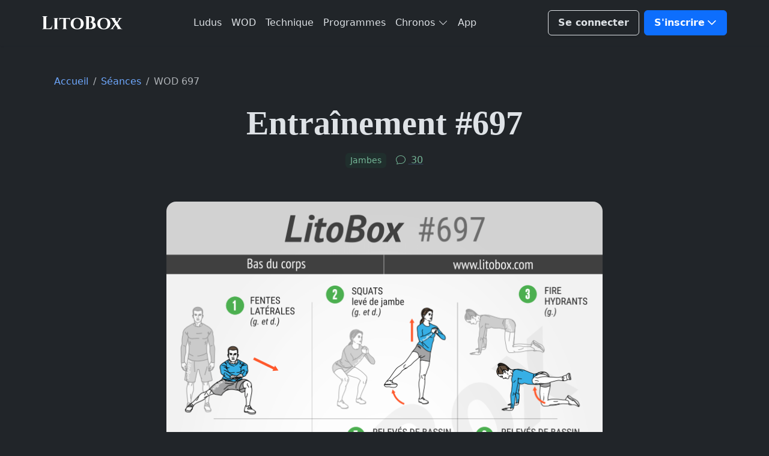

--- FILE ---
content_type: text/html; charset=UTF-8
request_url: https://www.litobox.com/wod-697
body_size: 26654
content:
<!DOCTYPE html>
<html lang="fr" data-bs-theme="dark">
	<head>
		<meta charset="utf-8" />
		<meta name="viewport" content="width=device-width, initial-scale=1" />
		<meta name='robots' content='index, follow, max-image-preview:large, max-snippet:-1, max-video-preview:-1' />

	<title>30 min d&#039;entrainement pour les jambes à la maison (sans saut)</title><link rel="preload" href="https://www.litobox.com/wp-content/themes/lbx-4/assets/images/brand/logo/litobox.svg" as="image" fetchpriority="high"><link rel="preload" href="https://www.litobox.com/wp-content/uploads/2023/03/seance-jambes-30-min-maison-sans-saut-Litobox-697.png" as="image" imagesrcset="https://www.litobox.com/wp-content/uploads/2023/03/seance-jambes-30-min-maison-sans-saut-Litobox-697.png 730w, https://www.litobox.com/wp-content/uploads/2023/03/seance-jambes-30-min-maison-sans-saut-Litobox-697-267x356.png 267w, https://www.litobox.com/wp-content/uploads/2023/03/seance-jambes-30-min-maison-sans-saut-Litobox-697-300x400.png 300w" imagesizes="(max-width: 730px) 100vw, 730px" fetchpriority="high"><style id="perfmatters-used-css">@font-face{font-display:block;font-family:bootstrap-icons;src:url("https://www.litobox.com/wp-content/themes/lbx-4/assets/libs/bootstrap-icons/font/fonts/bootstrap-icons.woff2?7141511ac37f13e1a387fb9fc6646256") format("woff2"),url("https://www.litobox.com/wp-content/themes/lbx-4/assets/libs/bootstrap-icons/font/fonts/bootstrap-icons.woff?7141511ac37f13e1a387fb9fc6646256") format("woff");}.bi::before,[class*=" bi-"]::before,[class^=bi-]::before{display:inline-block;font-family:bootstrap-icons !important;font-style:normal;font-weight:400 !important;font-variant:normal;text-transform:none;line-height:1;vertical-align:-.125em;-webkit-font-smoothing:antialiased;-moz-osx-font-smoothing:grayscale;}.bi-bookmark-plus::before{content:"";}.bi-chat::before{content:"";}.bi-check-circle-fill::before{content:"";}.bi-download::before{content:"";}.bi-droplet::before{content:"";}.bi-envelope::before{content:"";}.bi-facebook::before{content:"";}.bi-instagram::before{content:"";}.bi-play-btn::before{content:"";}.bi-pinterest::before{content:"";}.bi-fire::before{content:"";}.text-inherit{color:var(--gk-gray-800);}a:hover .text-primary-hover{color:var(--gk-primary) !important;}:root{--gk-blue:#0d6efd;--gk-indigo:#6610f2;--gk-purple:#6f42c1;--gk-pink:#d63384;--gk-red:#dc3545;--gk-orange:#fd7e14;--gk-yellow:#ffc107;--gk-green:#198754;--gk-teal:#20c997;--gk-cyan:#0dcaf0;--gk-black:#000;--gk-white:#fff;--gk-white:#fff;--gk-gray:#6c757d;--gk-gray-dark:#343a40;--gk-gray-black:#000;--gk-gray-100:#f8f9fa;--gk-gray-200:#e9ecef;--gk-gray-300:#dee2e6;--gk-gray-400:#ced4da;--gk-gray-500:#adb5bd;--gk-gray-600:#6c757d;--gk-gray-700:#495057;--gk-gray-800:#343a40;--gk-gray-900:#212529;--gk-gray-1000:#0b1324;--gk-gray-white:#fff;--gk-primary:#0d6efd;--gk-secondary:#6c757d;--gk-success:#198754;--gk-info:#0dcaf0;--gk-warning:#ffc107;--gk-danger:#dc3545;--gk-light:#f8f9fa;--gk-dark:#212529;--gk-light-primary:#ede9fe;--gk-light-danger:#fad9d8;--gk-light-info:#e1f6ff;--gk-light-warning:#ffeeda;--gk-light-secondary:#e4e3e9;--gk-light-success:#d1f5ea;--gk-light-dark:#d1cfd8;--gk-dark-primary:#0d6efd;--gk-dark-warning:#c28135;--gk-dark-info:#51a0c2;--gk-dark-danger:#ae302e;--gk-dark-success:#139a74;--gk-dark-secondary:#5c596d;--gk-primary-rgb:13,110,253;--gk-secondary-rgb:108,117,125;--gk-success-rgb:25,135,84;--gk-info-rgb:13,202,240;--gk-warning-rgb:255,193,7;--gk-danger-rgb:220,53,69;--gk-light-rgb:248,249,250;--gk-dark-rgb:33,37,41;--gk-white-rgb:255,255,255;--gk-light-primary-rgb:237,233,254;--gk-light-danger-rgb:250,217,216;--gk-light-info-rgb:225,246,255;--gk-light-warning-rgb:255,238,218;--gk-light-secondary-rgb:228,227,233;--gk-light-success-rgb:209,245,234;--gk-light-dark-rgb:209,207,216;--gk-dark-primary-rgb:13,110,253;--gk-dark-warning-rgb:194,129,53;--gk-dark-info-rgb:81,160,194;--gk-dark-danger-rgb:174,48,46;--gk-dark-success-rgb:19,154,116;--gk-dark-secondary-rgb:92,89,109;--gk-primary-text-emphasis:#052c65;--gk-secondary-text-emphasis:#2b2f32;--gk-success-text-emphasis:#0a3622;--gk-info-text-emphasis:#055160;--gk-warning-text-emphasis:#664d03;--gk-danger-text-emphasis:#58151c;--gk-light-text-emphasis:#495057;--gk-dark-text-emphasis:#495057;--gk-primary-bg-subtle:#cfe2ff;--gk-secondary-bg-subtle:#e2e3e5;--gk-success-bg-subtle:#d1e7dd;--gk-info-bg-subtle:#cff4fc;--gk-warning-bg-subtle:#fff3cd;--gk-danger-bg-subtle:#f8d7da;--gk-light-bg-subtle:#fcfcfd;--gk-dark-bg-subtle:#ced4da;--gk-primary-border-subtle:#9ec5fe;--gk-secondary-border-subtle:#c4c8cb;--gk-success-border-subtle:#a3cfbb;--gk-info-border-subtle:#9eeaf9;--gk-warning-border-subtle:#ffe69c;--gk-danger-border-subtle:#f1aeb5;--gk-light-border-subtle:#e9ecef;--gk-dark-border-subtle:#adb5bd;--gk-black-rgb:0,0,0;--gk-font-sans-serif:system-ui,-apple-system,"Segoe UI",Roboto,"Helvetica Neue","Noto Sans","Liberation Sans",Arial,sans-serif,"Apple Color Emoji","Segoe UI Emoji","Segoe UI Symbol","Noto Color Emoji";--gk-font-monospace:SFMono-Regular,Menlo,Monaco,Consolas,"Liberation Mono","Courier New",monospace;--gk-gradient:linear-gradient(180deg,rgba(255,255,255,.15),rgba(255,255,255,0));--gk-body-font-family:var(--gk-font-sans-serif);--gk-body-font-size:1rem;--gk-body-font-weight:400;--gk-body-line-height:1.5;--gk-body-color:#212529;--gk-body-color-rgb:33,37,41;--gk-body-bg:#fff;--gk-body-bg-rgb:255,255,255;--gk-emphasis-color:#000;--gk-emphasis-color-rgb:0,0,0;--gk-secondary-color:rgba(33,37,41,.75);--gk-secondary-color-rgb:33,37,41;--gk-secondary-bg:#e9ecef;--gk-secondary-bg-rgb:233,236,239;--gk-tertiary-color:rgba(33,37,41,.5);--gk-tertiary-color-rgb:33,37,41;--gk-tertiary-bg:#f8f9fa;--gk-tertiary-bg-rgb:248,249,250;--gk-heading-color:inherit;--gk-link-color:#0d6efd;--gk-link-color-rgb:13,110,253;--gk-link-decoration:underline;--gk-link-hover-color:#0a58ca;--gk-link-hover-color-rgb:10,88,202;--gk-code-color:#d63384;--gk-highlight-color:#212529;--gk-highlight-bg:#fff3cd;--gk-border-width:1px;--gk-border-style:solid;--gk-border-color:#dee2e6;--gk-border-color-translucent:rgba(0,0,0,.175);--gk-border-radius:.375rem;--gk-border-radius-sm:.25rem;--gk-border-radius-lg:.5rem;--gk-border-radius-xl:1rem;--gk-border-radius-xxl:2rem;--gk-border-radius-2xl:var(--gk-border-radius-xxl);--gk-border-radius-pill:50rem;--gk-box-shadow:0 .5rem 1rem rgba(0,0,0,.15);--gk-box-shadow-sm:0 .125rem .25rem rgba(0,0,0,.075);--gk-box-shadow-lg:0 1rem 3rem rgba(0,0,0,.175);--gk-box-shadow-inset:inset 0 1px 2px rgba(0,0,0,.075);--gk-focus-ring-width:.25rem;--gk-focus-ring-opacity:.25;--gk-focus-ring-color:rgba(13,110,253,.25);--gk-form-valid-color:#198754;--gk-form-valid-border-color:#198754;--gk-form-invalid-color:#dc3545;--gk-form-invalid-border-color:#dc3545;}[data-bs-theme=dark]{color-scheme:dark;--gk-body-color:#dee2e6;--gk-body-color-rgb:222,226,230;--gk-body-bg:#212529;--gk-body-bg-rgb:33,37,41;--gk-emphasis-color:#fff;--gk-emphasis-color-rgb:255,255,255;--gk-secondary-color:rgba(222,226,230,.75);--gk-secondary-color-rgb:222,226,230;--gk-secondary-bg:#343a40;--gk-secondary-bg-rgb:52,58,64;--gk-tertiary-color:rgba(222,226,230,.5);--gk-tertiary-color-rgb:222,226,230;--gk-tertiary-bg:#2b3035;--gk-white-rgb:255,255,255;--gk-black-rgb:0,0,0;--gk-tertiary-bg-rgb:43,48,53;--gk-primary-text-emphasis:#6ea8fe;--gk-secondary-text-emphasis:#a7acb1;--gk-success-text-emphasis:#75b798;--gk-info-text-emphasis:#6edff6;--gk-warning-text-emphasis:#ffda6a;--gk-danger-text-emphasis:#ea868f;--gk-light-text-emphasis:#f8f9fa;--gk-dark-text-emphasis:#dee2e6;--gk-primary-bg-subtle:#031633;--gk-secondary-bg-subtle:#161719;--gk-success-bg-subtle:#051b11;--gk-info-bg-subtle:#032830;--gk-warning-bg-subtle:#332701;--gk-danger-bg-subtle:#2c0b0e;--gk-light-bg-subtle:#343a40;--gk-dark-bg-subtle:#1a1d20;--gk-primary-border-subtle:#6ea8fe;--gk-secondary-border-subtle:#41464b;--gk-success-border-subtle:#75b798;--gk-info-border-subtle:#087990;--gk-warning-border-subtle:#997404;--gk-danger-border-subtle:#ea868f;--gk-light-border-subtle:#495057;--gk-dark-border-subtle:#343a40;--gk-heading-color:inherit;--gk-link-color:#6ea8fe;--gk-link-hover-color:#8bb9fe;--gk-link-color-rgb:110,168,254;--gk-link-hover-color-rgb:139,185,254;--gk-code-color:#e685b5;--gk-highlight-color:#212529;--gk-highlight-bg:#ffe484;--gk-border-color:#495057;--gk-border-color-translucent:rgba(255,255,255,.15);--gk-form-valid-color:#75b798;--gk-form-valid-border-color:#75b798;--gk-form-invalid-color:#ea868f;--gk-form-invalid-border-color:#ea868f;}*,::after,::before{box-sizing:border-box;}@media (prefers-reduced-motion:no-preference){:root{scroll-behavior:smooth;}}body{margin:0;font-family:var(--gk-body-font-family);font-size:var(--gk-body-font-size);font-weight:var(--gk-body-font-weight);line-height:var(--gk-body-line-height);color:var(--gk-body-color);text-align:var(--gk-body-text-align);background-color:var(--gk-body-bg);-webkit-text-size-adjust:100%;-webkit-tap-highlight-color:transparent;}.h1,.h2,.h3,.h4,.h5,.h6,h1,h2,h3,h4,h5,h6{margin-top:0;margin-bottom:.5rem;font-family:"Palatino Linotype",Palatino,Palladio,"URW Palladio L","Book Antiqua",Baskerville,"Bookman Old Style","Bitstream Charter","Nimbus Roman No9 L",Garamond,"Apple Garamond","ITC Garamond Narrow","New Century Schoolbook","Century Schoolbook","Century Schoolbook L",Georgia,serif;font-weight:600;line-height:1.5;color:var(--gk-heading-color);}.h1,h1{font-size:calc(1.325rem + .9vw);}@media (min-width:1200px){.h1,h1{font-size:2rem;}}.h2,h2{font-size:calc(1.275rem + .3vw);}@media (min-width:1200px){.h2,h2{font-size:1.5rem;}}.h3,h3{font-size:1.25rem;}p{margin-top:0;margin-bottom:1rem;}ol,ul{padding-left:2rem;}dl,ol,ul{margin-top:0;margin-bottom:1rem;}ol ol,ol ul,ul ol,ul ul{margin-bottom:0;}blockquote{margin:0 0 1rem;}b,strong{font-weight:bolder;}.small,small{font-size:.875em;}a{color:rgba(var(--gk-link-color-rgb),var(--gk-link-opacity,1));text-decoration:none;}a:hover{--gk-link-color-rgb:var(--gk-link-hover-color-rgb);}a:not([href]):not([class]),a:not([href]):not([class]):hover{color:inherit;text-decoration:none;}figure{margin:0 0 1rem;}img,svg{vertical-align:middle;}table{caption-side:bottom;border-collapse:collapse;}tbody,td,tfoot,th,thead,tr{border-color:inherit;border-style:solid;border-width:0;}label{display:inline-block;}button{border-radius:0;}button:focus:not(:focus-visible){outline:0;}button,input,optgroup,select,textarea{margin:0;font-family:inherit;font-size:inherit;line-height:inherit;}button,select{text-transform:none;}[role=button]{cursor:pointer;}[list]:not([type=date]):not([type=datetime-local]):not([type=month]):not([type=week]):not([type=time])::-webkit-calendar-picker-indicator{display:none !important;}[type=button],[type=reset],[type=submit],button{-webkit-appearance:button;}[type=button]:not(:disabled),[type=reset]:not(:disabled),[type=submit]:not(:disabled),button:not(:disabled){cursor:pointer;}::-moz-focus-inner{padding:0;border-style:none;}textarea{resize:vertical;}::-webkit-datetime-edit-day-field,::-webkit-datetime-edit-fields-wrapper,::-webkit-datetime-edit-hour-field,::-webkit-datetime-edit-minute,::-webkit-datetime-edit-month-field,::-webkit-datetime-edit-text,::-webkit-datetime-edit-year-field{padding:0;}::-webkit-inner-spin-button{height:auto;}[type=search]{-webkit-appearance:textfield;outline-offset:-2px;}::-webkit-search-decoration{-webkit-appearance:none;}::-webkit-color-swatch-wrapper{padding:0;}::file-selector-button{font:inherit;-webkit-appearance:button;}[hidden]{display:none !important;}.lead{font-size:1.25rem;font-weight:500;}.display-2{font-size:calc(1.475rem + 2.7vw);font-weight:600;line-height:1.2;}@media (min-width:1200px){.display-2{font-size:3.5rem;}}.display-4{font-size:calc(1.375rem + 1.5vw);font-weight:600;line-height:1.2;}@media (min-width:1200px){.display-4{font-size:2.5rem;}}.list-unstyled{padding-left:0;list-style:none;}.container{--gk-gutter-x:2.5rem;--gk-gutter-y:0;width:100%;padding-right:calc(var(--gk-gutter-x) * .5);padding-left:calc(var(--gk-gutter-x) * .5);margin-right:auto;margin-left:auto;}@media (min-width:576px){.container{max-width:540px;}}@media (min-width:768px){.container{max-width:720px;}}@media (min-width:992px){.container{max-width:960px;}}@media (min-width:1200px){.container{max-width:1140px;}}@media (min-width:1400px){.container{max-width:1320px;}}:root{--gk-breakpoint-xs:0;--gk-breakpoint-sm:576px;--gk-breakpoint-md:768px;--gk-breakpoint-lg:992px;--gk-breakpoint-xl:1200px;--gk-breakpoint-xxl:1400px;}.row{--gk-gutter-x:1.5rem;--gk-gutter-y:0;display:flex;flex-wrap:wrap;margin-top:calc(-1 * var(--gk-gutter-y));margin-right:calc(-.5 * var(--gk-gutter-x));margin-left:calc(-.5 * var(--gk-gutter-x));}.row>*{flex-shrink:0;width:100%;max-width:100%;padding-right:calc(var(--gk-gutter-x) * .5);padding-left:calc(var(--gk-gutter-x) * .5);margin-top:var(--gk-gutter-y);}.col-6{flex:0 0 auto;width:50%;}.col-12{flex:0 0 auto;width:100%;}@media (min-width:768px){.col-md-3{flex:0 0 auto;width:25%;}.col-md-6{flex:0 0 auto;width:50%;}.col-md-9{flex:0 0 auto;width:75%;}.col-md-12{flex:0 0 auto;width:100%;}}@media (min-width:992px){.col-lg-3{flex:0 0 auto;width:25%;}.col-lg-6{flex:0 0 auto;width:50%;}.col-lg-8{flex:0 0 auto;width:66.66666667%;}.col-lg-10{flex:0 0 auto;width:83.33333333%;}.offset-lg-2{margin-left:16.66666667%;}}@media (min-width:1200px){.col-xl-8{flex:0 0 auto;width:66.66666667%;}}.table,.wp-block-table{--gk-table-color-type:initial;--gk-table-bg-type:initial;--gk-table-color-state:initial;--gk-table-bg-state:initial;--gk-table-color:var(--gk-body-color);--gk-table-bg:transparent;--gk-table-border-color:var(--gk-border-color);--gk-table-accent-bg:transparent;--gk-table-striped-color:var(--gk-emphasis-color);--gk-table-striped-bg:rgba(var(--gk-emphasis-color-rgb),.05);--gk-table-active-color:var(--gk-body-color);--gk-table-active-bg:var(--gk-body-bg);--gk-table-hover-color:var(--gk-body-color);--gk-table-hover-bg:var(--gk-body-bg);width:100%;margin-bottom:1rem;vertical-align:top;border-color:var(--gk-table-border-color);}.table>:not(caption)>*>*,.wp-block-table>:not(caption)>*>*{padding:.5rem .5rem;color:var(--gk-table-color-state,var(--gk-table-color-type,var(--gk-table-color)));background-color:var(--gk-table-bg);border-bottom-width:var(--gk-border-width);box-shadow:inset 0 0 0 9999px var(--gk-table-bg-state,var(--gk-table-bg-type,var(--gk-table-accent-bg)));}.table>tbody,.wp-block-table>tbody{vertical-align:inherit;}.edd-label,.form-label{margin-bottom:.5rem;}#edd_checkout_form_wrap input.edd-input,.form-control{display:block;width:100%;padding:.5rem 1rem;font-size:1rem;font-weight:400;line-height:1.6;color:var(--gk-body-color);-webkit-appearance:none;-moz-appearance:none;appearance:none;background-color:var(--gk-body-bg);background-clip:padding-box;border:var(--gk-border-width) solid var(--gk-border-color);border-radius:var(--gk-border-radius);transition:border-color .15s ease-in-out,box-shadow .15s ease-in-out;}@media (prefers-reduced-motion:reduce){.form-control{transition:none;}}.form-control[type=file]{overflow:hidden;}.form-control[type=file]:not(:disabled):not([readonly]){cursor:pointer;}.form-control:focus{color:var(--gk-body-color);background-color:var(--gk-body-bg);border-color:#86b7fe;outline:0;box-shadow:0 0 0 .25rem rgba(13,110,253,.25);}.form-control::-webkit-date-and-time-value{min-width:85px;height:1.6em;margin:0;}.form-control::-webkit-datetime-edit{display:block;padding:0;}.form-control::-moz-placeholder{color:var(--gk-secondary-color);opacity:1;}.form-control::placeholder{color:var(--gk-secondary-color);opacity:1;}.form-control:disabled{background-color:var(--gk-input-disabled-bg);opacity:1;}.form-control::file-selector-button{padding:.5rem 1rem;margin:-.5rem -1rem;margin-inline-end:1rem;color:var(--gk-body-color);background-color:var(--gk-tertiary-bg);pointer-events:none;border-color:inherit;border-style:solid;border-width:0;border-inline-end-width:var(--gk-border-width);border-radius:0;transition:color .15s ease-in-out,background-color .15s ease-in-out,border-color .15s ease-in-out,box-shadow .15s ease-in-out;}@media (prefers-reduced-motion:reduce){.form-control::file-selector-button{transition:none;}}.form-control:hover:not(:disabled):not([readonly])::file-selector-button{background-color:var(--gk-input-bg);}textarea.form-control{min-height:calc(1.6em + 1rem + calc(var(--gk-border-width) * 2));}.invalid-feedback{display:none;width:100%;margin-top:.25rem;font-size:.875em;color:var(--gk-form-invalid-color);}.btn{--gk-btn-padding-x:1rem;--gk-btn-padding-y:.5rem;--gk-btn-font-size:1rem;--gk-btn-font-weight:600;--gk-btn-line-height:1.5;--gk-btn-color:var(--gk-body-color);--gk-btn-bg:transparent;--gk-btn-border-width:var(--gk-border-width);--gk-btn-border-color:transparent;--gk-btn-border-radius:.375rem;--gk-btn-hover-border-color:transparent;--gk-btn-box-shadow:inset 0 1px 0 rgba(255,255,255,.15),0 1px 1px rgba(0,0,0,.075);--gk-btn-disabled-opacity:.65;--gk-btn-focus-box-shadow:0 0 0 .25rem rgba(var(--gk-btn-focus-shadow-rgb),.5);display:inline-block;padding:var(--gk-btn-padding-y) var(--gk-btn-padding-x);font-family:var(--gk-btn-font-family);font-size:var(--gk-btn-font-size);font-weight:var(--gk-btn-font-weight);line-height:var(--gk-btn-line-height);color:var(--gk-btn-color);text-align:center;vertical-align:middle;cursor:pointer;-webkit-user-select:none;-moz-user-select:none;user-select:none;border:var(--gk-btn-border-width) solid var(--gk-btn-border-color);border-radius:var(--gk-btn-border-radius);background-color:var(--gk-btn-bg);transition:color .15s ease-in-out,background-color .15s ease-in-out,border-color .15s ease-in-out,box-shadow .15s ease-in-out;}@media (prefers-reduced-motion:reduce){.btn{transition:none;}}.btn:hover{color:var(--gk-btn-hover-color);background-color:var(--gk-btn-hover-bg);border-color:var(--gk-btn-hover-border-color);}.btn:focus-visible{color:var(--gk-btn-hover-color);background-color:var(--gk-btn-hover-bg);border-color:var(--gk-btn-hover-border-color);outline:0;box-shadow:var(--gk-btn-focus-box-shadow);}.btn-check:checked+.btn,.btn.active,.btn.show,.btn:first-child:active,:not(.btn-check)+.btn:active{color:var(--gk-btn-active-color);background-color:var(--gk-btn-active-bg);}.btn-check:checked+.btn:focus-visible,.btn.active:focus-visible,.btn.show:focus-visible,.btn:first-child:active:focus-visible,:not(.btn-check)+.btn:active:focus-visible{box-shadow:var(--gk-btn-focus-box-shadow);}.btn.disabled,.btn:disabled,fieldset:disabled .btn{color:var(--gk-btn-disabled-color);pointer-events:none;background-color:var(--gk-btn-disabled-bg);border-color:var(--gk-btn-disabled-border-color);opacity:var(--gk-btn-disabled-opacity);}.btn-primary{--gk-btn-color:#fff;--gk-btn-bg:#0d6efd;--gk-btn-border-color:#0d6efd;--gk-btn-hover-color:#fff;--gk-btn-hover-bg:#0b5ed7;--gk-btn-hover-border-color:#0a58ca;--gk-btn-focus-shadow-rgb:49,132,253;--gk-btn-active-color:#fff;--gk-btn-active-bg:#0a58ca;--gk-btn-active-border-color:#0a53be;--gk-btn-active-shadow:inset 0 3px 5px rgba(0,0,0,.125);--gk-btn-disabled-color:#fff;--gk-btn-disabled-bg:#0d6efd;--gk-btn-disabled-border-color:#0d6efd;}.btn-outline-secondary{--gk-btn-color:#64748b;--gk-btn-border-color:#64748b;--gk-btn-hover-color:#fff;--gk-btn-hover-bg:#64748b;--gk-btn-hover-border-color:#64748b;--gk-btn-focus-shadow-rgb:222,226,230;--gk-btn-active-color:#fff;--gk-btn-active-bg:#64748b;--gk-btn-active-border-color:#64748b;--gk-btn-active-shadow:inset 0 3px 5px rgba(0,0,0,.125);--gk-btn-disabled-color:#64748b;--gk-btn-disabled-bg:transparent;--gk-btn-disabled-border-color:#64748b;--gk-gradient:none;}.btn-outline-success{--gk-btn-color:#198754;--gk-btn-border-color:#198754;--gk-btn-hover-color:#fff;--gk-btn-hover-bg:#198754;--gk-btn-hover-border-color:#198754;--gk-btn-focus-shadow-rgb:25,135,84;--gk-btn-active-color:#fff;--gk-btn-active-bg:#198754;--gk-btn-active-border-color:#198754;--gk-btn-active-shadow:inset 0 3px 5px rgba(0,0,0,.125);--gk-btn-disabled-color:#198754;--gk-btn-disabled-bg:transparent;--gk-btn-disabled-border-color:#198754;--gk-gradient:none;}.btn-outline-white{--gk-btn-color:#fff;--gk-btn-border-color:#fff;--gk-btn-hover-color:#000;--gk-btn-hover-bg:#fff;--gk-btn-hover-border-color:#fff;--gk-btn-focus-shadow-rgb:255,255,255;--gk-btn-active-color:#000;--gk-btn-active-bg:#fff;--gk-btn-active-border-color:#fff;--gk-btn-active-shadow:inset 0 3px 5px rgba(0,0,0,.125);--gk-btn-disabled-color:#fff;--gk-btn-disabled-bg:transparent;--gk-btn-disabled-border-color:#fff;--gk-gradient:none;}.btn-link{--gk-btn-font-weight:400;--gk-btn-color:var(--gk-link-color);--gk-btn-bg:transparent;--gk-btn-border-color:transparent;--gk-btn-hover-color:var(--gk-link-hover-color);--gk-btn-hover-border-color:transparent;--gk-btn-active-color:var(--gk-link-hover-color);--gk-btn-active-border-color:transparent;--gk-btn-disabled-color:#475569;--gk-btn-disabled-border-color:transparent;--gk-btn-box-shadow:0 0 0 #000;--gk-btn-focus-shadow-rgb:138,105,254;text-decoration:none;}.btn-link:focus-visible{color:var(--gk-btn-color);}.btn-link:hover{color:var(--gk-btn-hover-color);}.btn-lg{--gk-btn-padding-y:.75rem;--gk-btn-padding-x:1.25rem;--gk-btn-font-size:1.25rem;--gk-btn-border-radius:var(--gk-border-radius-lg);}.fade{transition:opacity .15s linear;}@media (prefers-reduced-motion:reduce){.fade{transition:none;}}.fade:not(.show){opacity:0;}.collapse:not(.show){display:none;}.dropdown,.dropdown-center,.dropend,.dropstart,.dropup,.dropup-center{position:relative;}.dropdown-toggle{white-space:nowrap;}.dropdown-toggle::after{display:inline-block;margin-left:.255em;vertical-align:.255em;content:"";border-top:.3em solid;border-right:.3em solid transparent;border-bottom:0;border-left:.3em solid transparent;}.dropdown-toggle:empty::after{margin-left:0;}.dropdown-menu{--gk-dropdown-zindex:1000;--gk-dropdown-min-width:10rem;--gk-dropdown-padding-x:0;--gk-dropdown-padding-y:.5rem;--gk-dropdown-spacer:.125rem;--gk-dropdown-font-size:1rem;--gk-dropdown-color:var(--gk-gray-700);--gk-dropdown-bg:var(--gk-dropdown-background);--gk-dropdown-border-color:var(--gk-border-color);--gk-dropdown-border-radius:var(--gk-border-radius);--gk-dropdown-border-width:var(--gk-border-width);--gk-dropdown-inner-border-radius:calc(var(--gk-border-radius) - var(--gk-border-width));--gk-dropdown-divider-bg:var(--gk-border-color);--gk-dropdown-divider-margin-y:.5rem;--gk-dropdown-box-shadow:var(--gk-dropdown-shadow);--gk-dropdown-link-color:var(--gk-dark-text-emphasis);--gk-dropdown-link-hover-color:var(--gk-dropdown-link-hover-color);--gk-dropdown-link-hover-bg:var(--gk-dropdown-link-hover-bg);--gk-dropdown-link-active-color:var(--gk-dropdown-link-hover-color);--gk-dropdown-link-active-bg:var(--gk-dropdown-link-hover-bg);--gk-dropdown-link-disabled-color:var(--gk-tertiary-color);--gk-dropdown-item-padding-x:1rem;--gk-dropdown-item-padding-y:.25rem;--gk-dropdown-header-color:#475569;--gk-dropdown-header-padding-x:1rem;--gk-dropdown-header-padding-y:.5rem;position:absolute;z-index:var(--gk-dropdown-zindex);display:none;min-width:var(--gk-dropdown-min-width);padding:var(--gk-dropdown-padding-y) var(--gk-dropdown-padding-x);margin:0;font-size:var(--gk-dropdown-font-size);color:var(--gk-dropdown-color);text-align:left;list-style:none;background-color:var(--gk-dropdown-bg);background-clip:padding-box;border:var(--gk-dropdown-border-width) solid var(--gk-dropdown-border-color);border-radius:var(--gk-dropdown-border-radius);}.dropdown-item{display:block;width:100%;padding:var(--gk-dropdown-item-padding-y) var(--gk-dropdown-item-padding-x);clear:both;font-weight:400;color:var(--gk-dropdown-link-color);text-align:inherit;white-space:nowrap;background-color:transparent;border:0;border-radius:var(--gk-dropdown-item-border-radius,0);}.dropdown-item:focus,.dropdown-item:hover{color:var(--gk-dropdown-link-hover-color);background-color:var(--gk-dropdown-link-hover-bg);}.dropdown-item.active,.dropdown-item:active{color:var(--gk-primary-text-emphasis);text-decoration:none;background-color:var(--gk-dropdown-link-active-bg);}.btn-group{position:relative;display:inline-flex;vertical-align:middle;}.btn-group>.btn{position:relative;flex:1 1 auto;}.btn-group>.btn-check:checked+.btn,.btn-group>.btn-check:focus+.btn,.btn-group>.btn.active,.btn-group>.btn:active,.btn-group>.btn:focus,.btn-group>.btn:hover{z-index:1;}.btn-group{border-radius:.375rem;}.btn-group>.btn-group:not(:first-child),.btn-group>:not(.btn-check:first-child)+.btn{margin-left:calc(var(--gk-border-width) * -1);}.btn-group>.btn-group:not(:last-child)>.btn,.btn-group>.btn:not(:last-child):not(.dropdown-toggle){border-top-right-radius:0;border-bottom-right-radius:0;}.btn-group>.btn-group:not(:first-child)>.btn,.btn-group>.btn:nth-child(n+3),.btn-group>:not(.btn-check)+.btn{border-top-left-radius:0;border-bottom-left-radius:0;}.nav-link{display:block;padding:var(--gk-nav-link-padding-y) var(--gk-nav-link-padding-x);font-size:var(--gk-nav-link-font-size);font-weight:var(--gk-nav-link-font-weight);color:var(--gk-nav-link-color);background:0 0;border:0;transition:color .15s ease-in-out,background-color .15s ease-in-out,border-color .15s ease-in-out;}@media (prefers-reduced-motion:reduce){.nav-link{transition:none;}}.nav-link:focus,.nav-link:hover{color:var(--gk-nav-link-hover-color);}.nav-link:focus-visible{outline:0;box-shadow:0 0 0 .25rem rgba(13,110,253,.25);}.nav-link.disabled,.nav-link:disabled{color:var(--gk-nav-link-disabled-color);pointer-events:none;cursor:default;}.navbar{--gk-navbar-padding-x:0;--gk-navbar-padding-y:.5rem;--gk-navbar-color:var(--gk-gray-500);--gk-navbar-hover-color:var(--gk-gray-600);--gk-navbar-disabled-color:var(--gk-gray-400);--gk-navbar-active-color:var(--gk-primary);--gk-navbar-brand-padding-y:.325rem;--gk-navbar-brand-margin-end:1rem;--gk-navbar-brand-font-size:1.09375rem;--gk-navbar-brand-color:var(--gk-primary);--gk-navbar-brand-hover-color:var(--gk-primary);--gk-navbar-nav-link-padding-x:.5rem;--gk-navbar-toggler-padding-y:.25rem;--gk-navbar-toggler-padding-x:.75rem;--gk-navbar-toggler-font-size:1.09375rem;--gk-navbar-toggler-icon-bg:url("data:image/svg+xml,%3csvg xmlns=\'http://www.w3.org/2000/svg\' viewBox=\'0 0 30 30\'%3e%3cpath stroke=\'%230d6efd\' stroke-linecap=\'round\' stroke-miterlimit=\'10\' stroke-width=\'2\' d=\'M4 7h22M4 15h22M4 23h22\'/%3e%3c/svg%3e");--gk-navbar-toggler-border-color:rgba(var(--gk-emphasis-color-rgb),.15);--gk-navbar-toggler-border-radius:.375rem;--gk-navbar-toggler-focus-width:.25rem;--gk-navbar-toggler-transition:box-shadow .15s ease-in-out;position:relative;display:flex;flex-wrap:wrap;align-items:center;justify-content:space-between;padding:var(--gk-navbar-padding-y) var(--gk-navbar-padding-x);}.navbar>.container{display:flex;flex-wrap:inherit;align-items:center;justify-content:space-between;}.navbar-brand{padding-top:var(--gk-navbar-brand-padding-y);padding-bottom:var(--gk-navbar-brand-padding-y);margin-right:var(--gk-navbar-brand-margin-end);font-size:var(--gk-navbar-brand-font-size);color:var(--gk-navbar-brand-color);white-space:nowrap;}.navbar-brand:focus,.navbar-brand:hover{color:var(--gk-navbar-brand-hover-color);}.navbar-nav{--gk-nav-link-padding-x:0;--gk-nav-link-padding-y:.5rem;--gk-nav-link-color:var(--gk-navbar-color);--gk-nav-link-hover-color:var(--gk-navbar-hover-color);--gk-nav-link-disabled-color:var(--gk-navbar-disabled-color);display:flex;flex-direction:column;padding-left:0;margin-bottom:0;list-style:none;}.navbar-nav .nav-link.active,.navbar-nav .nav-link.show{color:var(--gk-navbar-active-color);}.navbar-nav .dropdown-menu{position:static;}.navbar-collapse{flex-basis:100%;flex-grow:1;align-items:center;}.navbar-toggler{padding:var(--gk-navbar-toggler-padding-y) var(--gk-navbar-toggler-padding-x);font-size:var(--gk-navbar-toggler-font-size);line-height:1;color:var(--gk-navbar-color);background-color:transparent;border:var(--gk-border-width) solid var(--gk-navbar-toggler-border-color);border-radius:var(--gk-navbar-toggler-border-radius);transition:var(--gk-navbar-toggler-transition);}@media (prefers-reduced-motion:reduce){.navbar-toggler{transition:none;}}.navbar-toggler:hover{text-decoration:none;}.navbar-toggler:focus{text-decoration:none;outline:0;box-shadow:0 0 0 var(--gk-navbar-toggler-focus-width);}@media (min-width:992px){.navbar-expand-lg{flex-wrap:nowrap;justify-content:flex-start;}.navbar-expand-lg .navbar-nav{flex-direction:row;}.navbar-expand-lg .navbar-nav .dropdown-menu{position:absolute;}.navbar-expand-lg .navbar-nav .nav-link{padding-right:var(--gk-navbar-nav-link-padding-x);padding-left:var(--gk-navbar-nav-link-padding-x);}.navbar-expand-lg .navbar-collapse{display:flex !important;flex-basis:auto;}.navbar-expand-lg .navbar-toggler{display:none;}}.navbar[data-bs-theme=dark]{--gk-navbar-color:rgba(255,255,255,.55);--gk-navbar-hover-color:rgba(255,255,255,.75);--gk-navbar-disabled-color:rgba(255,255,255,.25);--gk-navbar-active-color:#fff;--gk-navbar-brand-color:#fff;--gk-navbar-brand-hover-color:#fff;--gk-navbar-toggler-border-color:rgba(255,255,255,.1);--gk-navbar-toggler-icon-bg:url("data:image/svg+xml,%3csvg xmlns=\'http://www.w3.org/2000/svg\' viewBox=\'0 0 30 30\'%3e%3cpath stroke=\'rgba%28255, 255, 255, 0.55%29\' stroke-linecap=\'round\' stroke-miterlimit=\'10\' stroke-width=\'2\' d=\'M4 7h22M4 15h22M4 23h22\'/%3e%3c/svg%3e");}.breadcrumb{--gk-breadcrumb-padding-x:0;--gk-breadcrumb-padding-y:0;--gk-breadcrumb-margin-bottom:0rem;--gk-breadcrumb-font-size:1rem;--gk-breadcrumb-divider-color:var(--gk-secondary-color);--gk-breadcrumb-item-padding-x:.5rem;--gk-breadcrumb-item-active-color:var(--gk-secondary-color);display:flex;flex-wrap:wrap;padding:var(--gk-breadcrumb-padding-y) var(--gk-breadcrumb-padding-x);margin-bottom:var(--gk-breadcrumb-margin-bottom);font-size:var(--gk-breadcrumb-font-size);list-style:none;background-color:var(--gk-breadcrumb-bg);border-radius:var(--gk-breadcrumb-border-radius);}.breadcrumb-item+.breadcrumb-item{padding-left:var(--gk-breadcrumb-item-padding-x);}.breadcrumb-item+.breadcrumb-item::before{float:left;padding-right:var(--gk-breadcrumb-item-padding-x);color:var(--gk-breadcrumb-divider-color);content:"/";}.breadcrumb-item.active,.breadcrumb-item.active a{color:var(--gk-breadcrumb-item-active-color);}.badge{--gk-badge-padding-x:.5rem;--gk-badge-padding-y:.33rem;--gk-badge-font-size:.875rem;--gk-badge-font-weight:500;--gk-badge-color:#fff;--gk-badge-border-radius:var(--gk-border-radius);display:inline-block;padding:var(--gk-badge-padding-y) var(--gk-badge-padding-x);font-size:var(--gk-badge-font-size);font-weight:var(--gk-badge-font-weight);line-height:1;color:var(--gk-badge-color);text-align:center;white-space:nowrap;vertical-align:baseline;border-radius:var(--gk-badge-border-radius);}.badge:empty{display:none;}.btn .badge{position:relative;top:-1px;}.alert,.wp-block-quote{--gk-alert-bg:transparent;--gk-alert-padding-x:1rem;--gk-alert-padding-y:1rem;--gk-alert-margin-bottom:1rem;--gk-alert-color:inherit;--gk-alert-border-color:transparent;--gk-alert-border:var(--gk-border-width) solid var(--gk-alert-border-color);--gk-alert-border-radius:var(--gk-border-radius);--gk-alert-link-color:inherit;position:relative;padding:var(--gk-alert-padding-y) var(--gk-alert-padding-x);margin-bottom:var(--gk-alert-margin-bottom);color:var(--gk-alert-color);background-color:var(--gk-alert-bg);border-left:.25rem solid var(--gk-alert-color);}.alert-secondary{--gk-alert-color:var(--gk-secondary-text-emphasis);--gk-alert-bg:var(--gk-secondary-bg-subtle);--gk-alert-border-color:var(--gk-secondary-border-subtle);--gk-alert-link-color:var(--gk-secondary-text-emphasis);}.alert-info,.wp-block-quote{--gk-alert-color:var(--gk-info-text-emphasis);--gk-alert-bg:var(--gk-info-bg-subtle);--gk-alert-border-color:var(--gk-info-border-subtle);--gk-alert-link-color:var(--gk-info-text-emphasis);}@keyframes progress-bar-stripes{0%{background-position-x:1rem;}}.btn-close{--gk-btn-close-color:#475569;--gk-btn-close-bg:url("data:image/svg+xml,%3csvg xmlns=\'http://www.w3.org/2000/svg\' viewBox=\'0 0 16 16\' fill=\'%23475569\'%3e%3cpath d=\'M.293.293a1 1 0 0 1 1.414 0L8 6.586 14.293.293a1 1 0 1 1 1.414 1.414L9.414 8l6.293 6.293a1 1 0 0 1-1.414 1.414L8 9.414l-6.293 6.293a1 1 0 0 1-1.414-1.414L6.586 8 .293 1.707a1 1 0 0 1 0-1.414z\'/%3e%3c/svg%3e");--gk-btn-close-opacity:.5;--gk-btn-close-hover-opacity:.75;--gk-btn-close-focus-shadow:none;--gk-btn-close-focus-opacity:1;--gk-btn-close-disabled-opacity:.25;--gk-btn-close-white-filter:invert(1) grayscale(100%) brightness(200%);box-sizing:content-box;width:.75rem;height:.75rem;padding:.25em .25em;color:var(--gk-btn-close-color);background:transparent var(--gk-btn-close-bg) center/.75rem auto no-repeat;border:0;border-radius:.375rem;opacity:var(--gk-btn-close-opacity);}.btn-close:hover{color:var(--gk-btn-close-color);text-decoration:none;opacity:var(--gk-btn-close-hover-opacity);}.btn-close:focus{outline:0;box-shadow:var(--gk-btn-close-focus-shadow);opacity:var(--gk-btn-close-focus-opacity);}.btn-close.disabled,.btn-close:disabled{pointer-events:none;-webkit-user-select:none;-moz-user-select:none;user-select:none;opacity:var(--gk-btn-close-disabled-opacity);}[data-bs-theme=dark] .btn-close{filter:var(--gk-btn-close-white-filter);}.modal{--gk-modal-zindex:1055;--gk-modal-width:500px;--gk-modal-padding:1.5rem;--gk-modal-margin:.5rem;--gk-modal-bg:var(--gk-card-background);--gk-modal-border-color:var(--gk-border-color);--gk-modal-border-width:var(--gk-border-width);--gk-modal-border-radius:var(--gk-border-radius-lg);--gk-modal-box-shadow:var(--gk-box-shadow-sm);--gk-modal-inner-border-radius:calc(var(--gk-border-radius-lg) - ( var(--gk-border-width) ));--gk-modal-header-padding-x:1.5rem;--gk-modal-header-padding-y:1rem;--gk-modal-header-padding:1rem 1.5rem;--gk-modal-header-border-color:var(--gk-border-color);--gk-modal-header-border-width:var(--gk-border-width);--gk-modal-title-line-height:1.6;--gk-modal-footer-gap:.5rem;--gk-modal-footer-border-color:var(--gk-border-color);--gk-modal-footer-border-width:var(--gk-border-width);position:fixed;top:0;left:0;z-index:var(--gk-modal-zindex);display:none;width:100%;height:100%;overflow-x:hidden;overflow-y:auto;outline:0;}.modal-dialog{position:relative;width:auto;margin:var(--gk-modal-margin);pointer-events:none;}.modal.fade .modal-dialog{transition:transform .3s ease-out;transform:translate(0,-50px);}@media (prefers-reduced-motion:reduce){.modal.fade .modal-dialog{transition:none;}}.modal-dialog-centered{display:flex;align-items:center;min-height:calc(100% - var(--gk-modal-margin) * 2);}.modal-content{position:relative;display:flex;flex-direction:column;width:100%;color:var(--gk-modal-color);pointer-events:auto;background-color:var(--gk-modal-bg);background-clip:padding-box;border:var(--gk-modal-border-width) solid var(--gk-modal-border-color);border-radius:var(--gk-modal-border-radius);outline:0;}.modal-header{display:flex;flex-shrink:0;align-items:center;padding:var(--gk-modal-header-padding);border-bottom:var(--gk-modal-header-border-width) solid var(--gk-modal-header-border-color);border-top-left-radius:var(--gk-modal-inner-border-radius);border-top-right-radius:var(--gk-modal-inner-border-radius);}.modal-header .btn-close{padding:calc(var(--gk-modal-header-padding-y) * .5) calc(var(--gk-modal-header-padding-x) * .5);margin:calc(-.5 * var(--gk-modal-header-padding-y)) calc(-.5 * var(--gk-modal-header-padding-x)) calc(-.5 * var(--gk-modal-header-padding-y)) auto;}.modal-body{position:relative;flex:1 1 auto;padding:var(--gk-modal-padding);}@media (min-width:576px){.modal{--gk-modal-margin:1.75rem;--gk-modal-box-shadow:var(--gk-box-shadow);}.modal-dialog{max-width:var(--gk-modal-width);margin-right:auto;margin-left:auto;}}@keyframes spinner-border{to{transform:rotate(360deg);}}@keyframes spinner-grow{0%{transform:scale(0);}50%{opacity:1;transform:none;}}@keyframes placeholder-glow{50%{opacity:.2;}}@keyframes placeholder-wave{100%{-webkit-mask-position:-200% 0%;mask-position:-200% 0%;}}.link-success{color:rgba(117,183,152,var(--gk-link-opacity,1)) !important;text-decoration-color:rgba(var(--gk-success-rgb),var(--gk-link-underline-opacity,1)) !important;}.link-success:focus,.link-success:hover{color:rgba(117,183,152,var(--gk-link-opacity,1)) !important;text-decoration-color:rgba(117,183,152,var(--gk-link-underline-opacity,1)) !important;}.align-middle{vertical-align:middle !important;}.d-block{display:block !important;}.d-grid{display:grid !important;}.d-flex{display:flex !important;}.d-none,.edd-no-js{display:none !important;}.shadow-sm{box-shadow:var(--gk-box-shadow-sm) !important;}.position-relative{position:relative !important;}.border{border:var(--gk-border-width) var(--gk-border-style) var(--gk-border-color) !important;}.border-0{border:0 !important;}.border-top{border-top:var(--gk-border-width) var(--gk-border-style) var(--gk-border-color) !important;}.border-bottom{border-bottom:var(--gk-border-width) var(--gk-border-style) var(--gk-border-color) !important;}.border-dark-secondary{border-color:#5c596d !important;}.border-success-subtle{border-color:var(--gk-success-border-subtle) !important;}.w-100{width:100% !important;}.flex-row{flex-direction:row !important;}.flex-column{flex-direction:column !important;}.flex-wrap{flex-wrap:wrap !important;}.justify-content-center{justify-content:center !important;}.justify-content-between{justify-content:space-between !important;}.align-items-center{align-items:center !important;}.mx-auto{margin-right:auto !important;margin-left:auto !important;}.my-3{margin-top:1rem !important;margin-bottom:1rem !important;}.mt-0{margin-top:0 !important;}.mt-2{margin-top:.5rem !important;}.mt-3{margin-top:1rem !important;}.mt-4{margin-top:1.5rem !important;}.mt-6{margin-top:2.5rem !important;}.me-1{margin-right:.25rem !important;}.me-2{margin-right:.5rem !important;}.me-3{margin-right:1rem !important;}.me-4{margin-right:1.5rem !important;}.mb-0{margin-bottom:0 !important;}.mb-1{margin-bottom:.25rem !important;}.mb-2{margin-bottom:.5rem !important;}.mb-3{margin-bottom:1rem !important;}.mb-4{margin-bottom:1.5rem !important;}.mb-5{margin-bottom:2rem !important;}.mb-6{margin-bottom:2.5rem !important;}.mb-8{margin-bottom:3.5rem !important;}.ms-2{margin-left:.5rem !important;}.p-0{padding:0 !important;}.p-3{padding:1rem !important;}.p-5{padding:2rem !important;}.px-0{padding-right:0 !important;padding-left:0 !important;}.px-1{padding-right:.25rem !important;padding-left:.25rem !important;}.px-2{padding-right:.5rem !important;padding-left:.5rem !important;}.py-2{padding-top:.5rem !important;padding-bottom:.5rem !important;}.py-4{padding-top:1.5rem !important;padding-bottom:1.5rem !important;}.py-6{padding-top:2.5rem !important;padding-bottom:2.5rem !important;}.py-7{padding-top:3rem !important;padding-bottom:3rem !important;}.pt-0{padding-top:0 !important;}.pt-3{padding-top:1rem !important;}.pt-5{padding-top:2rem !important;}.pe-1{padding-right:.25rem !important;}.pb-2{padding-bottom:.5rem !important;}.pb-4{padding-bottom:1.5rem !important;}.gap-3{gap:1rem !important;}.fs-3{font-size:1.25rem !important;}.fs-4{font-size:1rem !important;}.fs-5{font-size:.875rem !important;}.fw-normal{font-weight:400 !important;}.fw-semibold{font-weight:600 !important;}.fw-bold{font-weight:700 !important;}.text-start{text-align:left !important;}.text-center{text-align:center !important;}.text-decoration-underline{text-decoration:underline !important;}.text-uppercase{text-transform:uppercase !important;}.text-secondary{--gk-text-opacity:1;color:#64748b !important;}.text-success{--gk-text-opacity:1;color:#198754 !important;}.text-warning{--gk-text-opacity:1;}.text-dark{--gk-text-opacity:1;color:#0f172a !important;}.text-success-emphasis{color:var(--gk-success-text-emphasis) !important;}.text-danger-emphasis{color:var(--gk-danger-text-emphasis) !important;}.link-offset-2{text-underline-offset:.25em !important;}.link-underline{--gk-link-underline-opacity:1;text-decoration-color:rgba(var(--gk-link-color-rgb),var(--gk-link-underline-opacity,1)) !important;}.link-underline-opacity-25{--gk-link-underline-opacity:.25;}.link-underline-opacity-100-hover:hover{--gk-link-underline-opacity:1;}.bg-primary{--gk-bg-opacity:1;background-color:#0d6efd !important;}.bg-light{--gk-bg-opacity:1;background-color:#f1f5f9 !important;}.bg-dark{--gk-bg-opacity:1;background-color:#0f172a !important;}.bg-black{--gk-bg-opacity:1;background-color:rgba(var(--gk-black-rgb),var(--gk-bg-opacity)) !important;}.bg-transparent{--gk-bg-opacity:1;background-color:transparent !important;}.bg-dark-subtle{background-color:var(--gk-dark-bg-subtle) !important;}.rounded-4{border-radius:var(--gk-border-radius-xl) !important;}.rounded-circle{border-radius:50% !important;}.ls-md{letter-spacing:.1em !important;}@media (min-width:576px){.d-sm-block{display:block !important;}}@media (min-width:768px){.d-md-inline-block{display:inline-block !important;}.d-md-block{display:block !important;}.d-md-none{display:none !important;}.w-md-auto{width:auto !important;}.align-items-md-center{align-items:center !important;}.mt-md-4{margin-top:1.5rem !important;}.mt-md-6{margin-top:2.5rem !important;}.px-md-4{padding-right:1.5rem !important;padding-left:1.5rem !important;}.ps-md-0{padding-left:0 !important;}.text-md-center{text-align:center !important;}}@media (min-width:992px){.position-lg-absolute{position:absolute !important;}.order-lg-3{order:3 !important;}.my-lg-8{margin-top:3.5rem !important;margin-bottom:3.5rem !important;}.ms-lg-0{margin-left:0 !important;}.ms-lg-3{margin-left:1rem !important;}.pt-lg-8{padding-top:3.5rem !important;}}:root{--gk-body-bg:#f1f5f9;--gk-body-color:#64748b;--gk-navbar-vertical-bg:#fff;--gk-navbar-vertical-bg:#1e293b;--gk-navbar-bg:#fff;--gk-card-background:#fff;--gk-input-bg:#fff;--gk-input-disabled-bg:#e2e8f0;--gk-input-focus-border:#f00;--gk-input-border:#cbd5e1;--gk-input-placeholder-color:#64748b;--gk-input-focus-box-shadow:0px 0px 0px 3px rgba(231,225,253,.75);--gk-input-check-border:var(--gk-input-border);--gk-input-group-addon-bg:#e2e8f0;--gk-form-text-color:#94a3b8;--gk-form-label-color:#334155;--gk-border-color:#e2e8f0;--gk-page-link-hover-color:#f1f5f9;--gk-dropdown-background:#fff;--gk-dropdown-link-color:#0f172a;--gk-dropdown-link-hover-color:#0e1526;--gk-dropdown-link-hover-bg:#f1f5f9;--gk-dropdown-border-width:0px;--gk-dropdown-shadow:0 10px 30px 0 rgba(31,45,61,.1);--gk-modal-bg:#f1f5f9;--gk-progress-background:#cbd5e1;--gk-btn-ghost-bg:#cbd5e1;--gk-tagify-border-color:#cbd5e1;--gk-navbar-vertical-link:#94a3b8;--gk-navbar-vertical-link-hover:#cbd5e1;}:root .bg-dark{background-color:#0f172a;}[data-bs-theme=dark]{--gk-gray-100:#0b1324;--gk-gray-200:#0f172a;--gk-gray-300:#1e293b;--gk-gray-400:#334155;--gk-gray-500:#475569;--gk-gray-600:#64748b;--gk-gray-700:#94a3b8;--gk-gray-800:#cbd5e1;--gk-gray-900:#e2e8f0;--gk-gray-1000:#f1f5f9;--gk-primary:#0d6efd;--gk-primary-rgb:13,110,253;--gk-secondary:#64748b;--gk-success:#198754;--gk-info:#0dcaf0;--gk-warning:#ffc107;--gk-danger:#dc3545;--gk-light:#0f172a;--gk-dark:#fff;--gk-white:#0b1324;--gk-light-primary:#312b4d;--gk-light-danger:#442626;--gk-light-info:#184457;--gk-light-success:#25483e;--gk-light-warning:#5a4327;--gk-body-bg:#212529;--gk-body-bg-rgb:33,37,41;--gk-body-color:#dee2e6;--gk-body-color-rgb:222,226,230;--gk-heading-color:inherit;--gk-navbar-vertical-bg:#1e293b;--gk-navbar-vertical-bg:#1e293b;--gk-navbar-bg:#1e293b;--gk-card-background:#212529;--gk-input-bg:#0b1324;--gk-input-disabled-bg:#1e293b;--gk-input-focus-border:#084298;--gk-input-placeholder-color:#64748b;--gk-input-border:#1e293b;--gk-form-text-color:#64748b;--gk-form-label-color:#64748b;--gk-input-focus-box-shadow:0px 0px 0px 3px rgba(8,66,152,.5);--gk-input-check-border:var(--gk-input-border);--gk-border-color:#495057;--gk-dropdown-background:var(--gk-dark-bg-subtle);--gk-dropdown-link-color:#64748b;--gk-dropdown-link-hover-color:#b7c0cb;--gk-dropdown-link-hover-bg:#37465b;--gk-dropdown-border-width:1px;--gk-dropdown-shadow:0 8px 12px 1px rgba(11,9,36,.29);--gk-page-link-hover-color:#f1f5f9;--gk-modal-bg:#334155;--gk-progress-background:#334155;--gk-btn-ghost-bg:#334155;--gk-tagify-border-color:#0b1324;--gk-navbar-vertical-link:#64748b;--gk-navbar-vertical-link-hover:#cbd5e1;}[data-bs-theme=dark] .btn-primary{--gk-btn-color:#fff;--gk-btn-bg:#0d6efd;--gk-btn-border-color:#0d6efd;--gk-btn-hover-color:#fff;--gk-btn-hover-bg:#0b5ed7;--gk-btn-hover-border-color:#0a58ca;--gk-btn-focus-shadow-rgb:49,132,253;--gk-btn-active-color:#fff;--gk-btn-active-bg:#0a58ca;--gk-btn-active-border-color:#0a53be;--gk-btn-active-shadow:inset 0 3px 5px rgba(0,0,0,.125);--gk-btn-disabled-color:#fff;--gk-btn-disabled-bg:#0d6efd;--gk-btn-disabled-border-color:#0d6efd;}[data-bs-theme=dark] .btn-outline-secondary{--gk-btn-color:#6c757d;--gk-btn-border-color:#6c757d;--gk-btn-hover-color:#fff;--gk-btn-hover-bg:#6c757d;--gk-btn-hover-border-color:#6c757d;--gk-btn-focus-shadow-rgb:108,117,125;--gk-btn-active-color:#fff;--gk-btn-active-bg:#6c757d;--gk-btn-active-border-color:#6c757d;--gk-btn-active-shadow:inset 0 3px 5px rgba(0,0,0,.125);--gk-btn-disabled-color:#6c757d;--gk-btn-disabled-bg:transparent;--gk-btn-disabled-border-color:#6c757d;--gk-gradient:none;}[data-bs-theme=dark] .btn-outline-success{--gk-btn-color:#75b798;--gk-btn-border-color:#75b798;--gk-btn-hover-color:#fff;--gk-btn-hover-bg:#198754;--gk-btn-hover-border-color:#198754;--gk-btn-focus-shadow-rgb:25,135,84;--gk-btn-active-color:#fff;--gk-btn-active-bg:#198754;--gk-btn-active-border-color:#198754;--gk-btn-active-shadow:inset 0 3px 5px rgba(0,0,0,.125);--gk-btn-disabled-color:#198754;--gk-btn-disabled-bg:transparent;--gk-btn-disabled-border-color:#198754;--gk-gradient:none;}[data-bs-theme=dark] .btn-outline-white{--gk-btn-color:#0b1324;--gk-btn-border-color:#0b1324;--gk-btn-hover-color:#fff;--gk-btn-hover-bg:#0b1324;--gk-btn-hover-border-color:#0b1324;--gk-btn-focus-shadow-rgb:11,19,36;--gk-btn-active-color:#fff;--gk-btn-active-bg:#0b1324;--gk-btn-active-border-color:#0b1324;--gk-btn-active-shadow:inset 0 3px 5px rgba(0,0,0,.125);--gk-btn-disabled-color:#0b1324;--gk-btn-disabled-bg:transparent;--gk-btn-disabled-border-color:#0b1324;--gk-gradient:none;}[data-bs-theme=dark] .bg-primary{background-color:rgba(13,110,253,var(--gk-bg-opacity,1)) !important;}[data-bs-theme=dark] .text-secondary{color:#6c757d !important;}[data-bs-theme=dark] .text-success{color:#198754 !important;}[data-bs-theme=dark] .text-warning{color:#ffc107 !important;}[data-bs-theme=dark] .bg-light{background-color:rgba(43,48,53,var(--gk-bg-opacity,1)) !important;}[data-bs-theme=dark] .bg-dark{background-color:rgba(var(--gk-body-bg-rgb),var(--gk-bg-opacity)) !important;}[data-bs-theme=dark] .text-dark{color:#fff !important;}[data-bs-theme=dark] ::-moz-selection{background-color:#ffc107;color:#0b1324;}[data-bs-theme=dark] ::selection{background-color:#ffc107;color:#0b1324;}[data-bs-theme=dark] .navbar .navbar-brand{filter:brightness(0) invert(1);}[data-bs-theme=dark] .logo-inverse{filter:brightness(0) invert(1);}[data-bs-theme=dark] input[type=file]::file-selector-button{background-color:var(--gk-input-bg);}[data-bs-theme=dark] .btn-outline-white{--gk-btn-color:#dee2e6;--gk-btn-border-color:#dee2e6;--gk-btn-hover-color:#dee2e6;--gk-btn-hover-bg:#2b3035;--gk-btn-hover-border-color:#2b3035;--gk-btn-focus-shadow-rgb:51,58,74;--gk-btn-active-color:#94a3b8;--gk-btn-active-bg:#334155;--gk-btn-active-border-color:#334155;--gk-btn-active-shadow:inset 0 3px 5px rgba(0,0,0,.125);--gk-btn-disabled-color:#192e4d;--gk-btn-disabled-bg:transparent;--gk-btn-disabled-border-color:#334155;--gk-gradient:none;}.avatar{position:relative;display:inline-block;width:3rem;height:3rem;}.avatar-lg{width:3.5rem;height:3.5rem;}.avatar img{width:100%;height:100%;-o-object-fit:cover;object-fit:cover;}.btn-link{font-weight:600;color:var(--gk-link-color);text-decoration:underline;}.btn-link:hover{color:var(--gk-link-hover-color);text-decoration:underline;}.btn-link:focus{text-decoration:underline;}.btn-link.disabled,.btn-link:disabled{color:#475569;}.btn-outline-white{--gk-btn-color:#64748b;--gk-btn-border-color:#cbd5e1;--gk-btn-hover-color:#1e293b;--gk-btn-hover-bg:#e2e8f0;--gk-btn-hover-border-color:#e2e8f0;--gk-btn-focus-shadow-rgb:51,58,74;--gk-btn-active-color:#1e293b;--gk-btn-active-bg:#e2e8f0;--gk-btn-active-border-color:#e2e8f0;--gk-btn-active-shadow:inset 0 3px 5px rgba(0,0,0,.125);--gk-btn-disabled-color:#192e4d;--gk-btn-disabled-bg:transparent;--gk-btn-disabled-border-color:#e2e8f0;--gk-gradient:none;}.bg-success-soft{color:#75b798;background-color:rgba(25,135,84,.1);}.bg-warning-soft{color:#ffda6a;background-color:rgba(255,193,7,.1);}.navbar{padding:.625rem 1rem;background-color:var(--gk-navbar-bg);box-shadow:0 1px 3px rgba(17,24,39,.09);}.navbar .navbar-brand{padding-top:.2rem;padding-bottom:.2rem;}.navbar .navbar-toggler{border:1px solid var(--gk-body-color);padding:.75rem .563rem;}.navbar .navbar-toggler:focus{outline:0;box-shadow:none;}.navbar .navbar-toggler .icon-bar{width:20px;height:2px;background-color:var(--gk-body-color);display:block;transition:all .2s;margin-top:.25rem;}.navbar .navbar-toggler .top-bar{transform:rotate(45deg);transform-origin:16% 190%;background-color:var(--gk-body-color);}.navbar .navbar-toggler .middle-bar{opacity:0;}.navbar .navbar-toggler .bottom-bar{transform:rotate(-45deg);transform-origin:10% -80%;background-color:var(--gk-body-color);}.navbar .navbar-collapse .navbar-toggler{position:absolute;top:.6rem;right:.5rem;z-index:1;}.navbar .navbar-toggler.collapsed .top-bar{transform:rotate(0);background-color:var(--gk-body-color);}.navbar .navbar-toggler.collapsed .middle-bar{opacity:1;}.navbar .navbar-toggler.collapsed .bottom-bar{transform:rotate(0);background-color:var(--gk-body-color);}.navbar .dropdown .dropdown-toggle:after{color:var(--gk-body-color);margin-left:.375rem;border-top:none;border-right:none;border-bottom:none;border-left:none;font-family:bootstrap-icons !important;content:"";background-repeat:no-repeat;background-size:.625rem .625rem;float:right;font-size:16px;}.navbar .dropdown-menu{top:38px;margin:1.125rem 0;padding:1rem 0;line-height:1.2rem;color:var(--gk-body-color);min-width:15rem;}.navbar .navbar-nav .nav-item .nav-link{color:var(--gk-body-color);font-weight:500;padding:1rem .5rem;}@media (max-width:1200px){.navbar .navbar-nav .nav-item .nav-link{padding:1rem .5rem;}}@media (max-width:992px){.navbar .navbar-nav .nav-item .nav-link{padding:.75rem 0 !important;border-bottom:1px solid var(--gk-dark-border-subtle);}.navbar .navbar-nav .nav-item .nav-link:hover{color:var(--gk-dark);}}.navbar .navbar-nav .nav-item .nav-link:hover{color:var(--gk-primary-text-emphasis);}.navbar .navbar-nav .nav-item .nav-link.active{color:var(--gk-primary-text-emphasis);}.navbar .navbar-nav .nav-item .nav-link:focus-visible{box-shadow:none !important;}@media (max-width:992px){.navbar .navbar-nav .dropdown-menu{margin:0;box-shadow:none;}}.dropdown-menu{z-index:1021;}.dropdown-item{line-height:28px;font-weight:500;padding:.4rem 1.2rem;display:flex;align-items:center;}.dropdown-item:last-child{border-bottom:0;}.dropdown-item:hover.dropdown-toggle::after{color:var(--gk-primary-text-emphasis);}.dropdown-item:hover{color:var(--gk-primary-text-emphasis);background-color:rgba(var(--gk-primary-rgb),.075);}.dropdown-toggle::after{margin-left:.255em;vertical-align:.255em;font-family:bootstrap-icons !important;content:"";border-top:0;border-right:0rem;border-bottom:0;border-left:0;float:right;}html *{-webkit-font-smoothing:antialiased;-moz-osx-font-smoothing:grayscale;}::-webkit-scrollbar{background:0 0;background:#f1f5f9;width:6px;}::-webkit-scrollbar-thumb{background:#e2e8f0;border-radius:.5rem;}input::-webkit-inner-spin-button,input::-webkit-outer-spin-button{-webkit-appearance:none;margin:0;}@media screen and (-ms-high-contrast:active),(-ms-high-contrast:none){.dropdown .dropdown-toggle::after{display:none;}}@keyframes fpFadeInDown{from{opacity:0;transform:translate3d(0,-20px,0);}to{opacity:1;transform:translate3d(0,0,0);}}.wp-block-heading{margin:3rem 0 2rem 0;font-family:var(--gk-font-sans-serif);font-size:2rem;}.aligncenter,.has-text-align-center,.wp-block-image,.wp-block-image.size-large{text-align:center !important;margin-bottom:2rem !important;}img[class^=wp-image-]{border-radius:var(--gk-border-radius-xl) !important;}.wp-block-image img{max-width:100%;height:auto;}.ff-ss{font-family:var(--gk-font-sans-serif);}@media screen and (max-width:990px){table{max-width:500px;}tr{display:block;background:var(--gk-body-bg);padding:10px;border-radius:var(--gk-border-radius-xl) !important;}tr td{display:block;border-bottom:1px solid var(--gk-dark-border-subtle);}tr td:last-of-type{border:none;}ul.children{padding-left:.5rem;}}.wp-block-table tr:first-of-type{background-color:var(--gk-dark-bg-subtle) !important;}.wp-block-quote p:last-of-type{margin-bottom:0 !important;}ul.children li:last-of-type{padding-bottom:0 !important;padding-top:0 !important;}#comments ul li .comment-respond.rounded-4{border-radius:0 !important;}#comments ul li .comment-respond.border{border:none !important;border-top:1px solid var(--gk-border-color) !important;}#comments ul li .comment-respond.p-3{padding:10px 0 0 0 !important;}</style>
	<meta name="description" content="Séance de renforcement musculaire complète pour les jambes et muscler les cuisses, les fessiers et les mollets à la maison en 30 minutes." />
	<link rel="canonical" href="https://www.litobox.com/wod-697" />
	<meta property="og:locale" content="fr_FR" />
	<meta property="og:type" content="article" />
	<meta property="og:title" content="30 min d&#039;entrainement pour les jambes à la maison (sans saut)" />
	<meta property="og:description" content="Séance de renforcement musculaire complète pour les jambes et muscler les cuisses, les fessiers et les mollets à la maison en 30 minutes." />
	<meta property="og:url" content="https://www.litobox.com/wod-697" />
	<meta property="og:site_name" content="Litobox" />
	<meta property="article:publisher" content="https://www.facebook.com/Litobox" />
	<meta property="article:published_time" content="2023-03-15T05:54:00+00:00" />
	<meta property="article:modified_time" content="2023-07-03T13:23:41+00:00" />
	<meta property="og:image" content="https://www.litobox.com/wp-content/uploads/2023/03/seance-jambes-30-min-maison-sans-saut-Litobox-697.png" />
	<meta property="og:image:width" content="730" />
	<meta property="og:image:height" content="973" />
	<meta property="og:image:type" content="image/png" />
	<meta name="author" content="Pierre" />
	<meta name="twitter:card" content="summary_large_image" />
	<meta name="twitter:label1" content="Écrit par" />
	<meta name="twitter:data1" content="Pierre" />
	<meta name="twitter:label2" content="Durée de lecture estimée" />
	<meta name="twitter:data2" content="3 minutes" />
	<script type="application/ld+json" class="yoast-schema-graph">{"@context":"https://schema.org","@graph":[{"@type":"Article","@id":"https://www.litobox.com/wod-697#article","isPartOf":{"@id":"https://www.litobox.com/wod-697"},"author":{"name":"Pierre","@id":"https://www.litobox.com/#/schema/person/f03444d43884a8b17bbc95418e2dc5dc"},"headline":"Entraînement #697","datePublished":"2023-03-15T05:54:00+00:00","dateModified":"2023-07-03T13:23:41+00:00","mainEntityOfPage":{"@id":"https://www.litobox.com/wod-697"},"wordCount":485,"commentCount":30,"publisher":{"@id":"https://www.litobox.com/#organization"},"image":{"@id":"https://www.litobox.com/wod-697#primaryimage"},"thumbnailUrl":"https://www.litobox.com/wp-content/uploads/2023/03/seance-jambes-30-min-maison-sans-saut-Litobox-697.png","keywords":["Jambes"],"articleSection":["Workout"],"inLanguage":"fr-FR","potentialAction":[{"@type":"CommentAction","name":"Comment","target":["https://www.litobox.com/wod-697#respond"]}]},{"@type":"WebPage","@id":"https://www.litobox.com/wod-697","url":"https://www.litobox.com/wod-697","name":"30 min d'entrainement pour les jambes à la maison (sans saut)","isPartOf":{"@id":"https://www.litobox.com/#website"},"primaryImageOfPage":{"@id":"https://www.litobox.com/wod-697#primaryimage"},"image":{"@id":"https://www.litobox.com/wod-697#primaryimage"},"thumbnailUrl":"https://www.litobox.com/wp-content/uploads/2023/03/seance-jambes-30-min-maison-sans-saut-Litobox-697.png","datePublished":"2023-03-15T05:54:00+00:00","dateModified":"2023-07-03T13:23:41+00:00","description":"Séance de renforcement musculaire complète pour les jambes et muscler les cuisses, les fessiers et les mollets à la maison en 30 minutes.","breadcrumb":{"@id":"https://www.litobox.com/wod-697#breadcrumb"},"inLanguage":"fr-FR","potentialAction":[{"@type":"ReadAction","target":["https://www.litobox.com/wod-697"]}]},{"@type":"ImageObject","inLanguage":"fr-FR","@id":"https://www.litobox.com/wod-697#primaryimage","url":"https://www.litobox.com/wp-content/uploads/2023/03/seance-jambes-30-min-maison-sans-saut-Litobox-697.png","contentUrl":"https://www.litobox.com/wp-content/uploads/2023/03/seance-jambes-30-min-maison-sans-saut-Litobox-697.png","width":730,"height":973,"caption":"Séance jambes 30 min à la maison et sans saut litobox 697"},{"@type":"BreadcrumbList","@id":"https://www.litobox.com/wod-697#breadcrumb","itemListElement":[{"@type":"ListItem","position":1,"name":"Accueil","item":"https://www.litobox.com/"},{"@type":"ListItem","position":2,"name":"Entraînement #697"}]},{"@type":"WebSite","@id":"https://www.litobox.com/#website","url":"https://www.litobox.com/","name":"Litobox","description":"","publisher":{"@id":"https://www.litobox.com/#organization"},"potentialAction":[{"@type":"SearchAction","target":{"@type":"EntryPoint","urlTemplate":"https://www.litobox.com/?s={search_term_string}"},"query-input":{"@type":"PropertyValueSpecification","valueRequired":true,"valueName":"search_term_string"}}],"inLanguage":"fr-FR"},{"@type":"Organization","@id":"https://www.litobox.com/#organization","name":"Litobox","url":"https://www.litobox.com/","logo":{"@type":"ImageObject","inLanguage":"fr-FR","@id":"https://www.litobox.com/#/schema/logo/image/","url":"https://www.litobox.com/wp-content/uploads/2018/11/Litobox-logo.png","contentUrl":"https://www.litobox.com/wp-content/uploads/2018/11/Litobox-logo.png","width":134,"height":30,"caption":"Litobox"},"image":{"@id":"https://www.litobox.com/#/schema/logo/image/"},"sameAs":["https://www.facebook.com/Litobox","https://instagram.com/litobox","https://www.pinterest.com/litobox/"]},{"@type":"Person","@id":"https://www.litobox.com/#/schema/person/f03444d43884a8b17bbc95418e2dc5dc","name":"Pierre"}]}</script>


<style id='wp-img-auto-sizes-contain-inline-css' type='text/css'>
img:is([sizes=auto i],[sizes^="auto," i]){contain-intrinsic-size:3000px 1500px}
/*# sourceURL=wp-img-auto-sizes-contain-inline-css */
</style>
<link rel="stylesheet" id="bootstrap_icons-css" href="https://www.litobox.com/wp-content/themes/lbx-4/assets/libs/bootstrap-icons/font/bootstrap-icons-1765034865.min.css" type="text/css" media="print" onload="this.media=&#039;all&#039;;this.onload=null;">
<link rel="stylesheet" id="litobox_theme_style-css" href="https://www.litobox.com/wp-content/themes/lbx-4/style-1764599702.min.css" type="text/css" media="print" onload="this.media=&#039;all&#039;;this.onload=null;">
<script type="pmdelayedscript" src="https://www.litobox.com/wp-includes/js/jquery/jquery.min.js" id="jquery-core-js" data-perfmatters-type="text/javascript" data-cfasync="false" data-no-optimize="1" data-no-defer="1" data-no-minify="1"></script>
<noscript><style>.perfmatters-lazy[data-src]{display:none !important;}</style></noscript><style>.perfmatters-lazy.pmloaded,.perfmatters-lazy.pmloaded>img,.perfmatters-lazy>img.pmloaded,.perfmatters-lazy[data-ll-status=entered]{animation:500ms pmFadeIn}@keyframes pmFadeIn{0%{opacity:0}100%{opacity:1}}body .perfmatters-lazy-css-bg:not([data-ll-status=entered]),body .perfmatters-lazy-css-bg:not([data-ll-status=entered]) *,body .perfmatters-lazy-css-bg:not([data-ll-status=entered])::before,body .perfmatters-lazy-css-bg:not([data-ll-status=entered])::after,body .perfmatters-lazy-css-bg:not([data-ll-status=entered]) *::before,body .perfmatters-lazy-css-bg:not([data-ll-status=entered]) *::after{background-image:none!important;will-change:transform;transition:opacity 0.025s ease-in,transform 0.025s ease-in!important;}</style>		<link rel="manifest" href="https://www.litobox.com/manifest.webmanifest">
		<link rel="icon" href="https://www.litobox.com/favicon.ico" sizes="32x32">
		<link rel="icon" href="https://www.litobox.com/favicon.svg" type="image/svg+xml">
		<link rel="apple-touch-icon" href="https://www.litobox.com/apple-touch-icon.png">
					</head>
	<body>
		<header class="navbar navbar-expand-lg bg-transparent">
  <nav class="container px-0">
    <div class="d-flex">
      <a class="navbar-brand" href="https://www.litobox.com"><img data-perfmatters-preload src="https://www.litobox.com/wp-content/themes/lbx-4/assets/images/brand/logo/litobox.svg" alt="Litobox" width="134" height="30" fetchpriority="high"></a>
    </div>
    <div class="d-flex align-items-center order-lg-3 ms-lg-3">
      <div class="d-flex align-items-center">
            <a href="/entree" class="btn btn-outline-white shadow-sm me-2 d-none d-sm-block">Se connecter</a>
    <div class="btn-group" role="group">
      <button type="button" class="btn btn-primary dropdown-toggle d-none d-sm-block" data-bs-toggle="dropdown" aria-expanded="false">
        S'inscrire
      </button>
      <ul class="dropdown-menu">
        <li><a class="dropdown-item" href="/inscription/litobox-app">membre Litobox</a></li>
        <li><a class="dropdown-item" href="/ludus">gladiateur du Ludus Litobox</a></li>
      </ul>
    </div>
      </div>
  <button
  class="navbar-toggler collapsed ms-2 ms-lg-0"
  type="button"
  data-bs-toggle="collapse"
  data-bs-target="#navbar-default"
  aria-controls="navbar-default"
  aria-expanded="false"
  aria-label="Toggle navigation">
  <span class="icon-bar top-bar mt-0"></span>
  <span class="icon-bar middle-bar"></span>
  <span class="icon-bar bottom-bar"></span>
  </button>
</div>
<div class="collapse navbar-collapse" id="navbar-default">
  <ul class="navbar-nav mx-auto"><li class="nav-item"><a href="/ludus" class="nav-link">Ludus</a></li><li  class="nav-item"><a href="https://www.litobox.com/entrainements-wod" class="nav-link">WOD</a></li>
<li  class="nav-item"><a href="https://www.litobox.com/fiches-techniques" class="nav-link">Technique</a></li>
<li  class="nav-item"><a href="https://www.litobox.com/programmes" class="nav-link">Programmes</a></li>
<li  class="dropdown nav-item"><a title="chronomètres et minuteurs en ligne" href="#" class="nav-link dropdown-toggle" data-bs-toggle="dropdown" aria-haspopup="true" aria-expanded="false">Chronos</a>
<ul class="dropdown-menu  depth_0">
	<li  class="nav-item"><a title="chronomètre en ligne" href="https://www.litobox.com/chronometre" class="dropdown-item ">Chronomètre</a></li>
	<li  class="nav-item"><a title="minuteur HIIT en ligne" href="https://www.litobox.com/minuteur-hiit" class="dropdown-item ">Minuteur HIIT</a></li>
	<li  class="nav-item"><a title="minuteur tabata en ligne" href="https://www.litobox.com/minuteur-tabata" class="dropdown-item ">Minuteur Tabata</a></li>
	<li  class="nav-item"><a title="minuteur en ligne" href="https://www.litobox.com/minuteur" class="dropdown-item ">Minuteur</a></li>
</ul>
</li>
<li class="nav-item"><a href="/app" class="nav-link">App</a></li><li class="nav-item d-grid mt-3 d-block d-md-none"><a class="btn btn-outline-white fw-normal" href="/entree">Se connecter</a></li><li class="nav-item d-grid mt-3 d-block d-md-none"><div class="btn-group d-grid" role="group"><button type="button" class="btn btn-primary dropdown-toggle" data-bs-toggle="dropdown" aria-expanded="false">S'inscrire</button><ul class="dropdown-menu"><li><a class="dropdown-item" href="/inscription/litobox-app">membre Litobox</a></li><li><a class="dropdown-item" href="/ludus">gladiateur du Ludus Litobox</a></li></ul></div></li></ul></div>
</nav>
</header>

<main>
        <section class="py-7">
            <div class="container">
                <nav aria-label="Fil d'Ariane">
                 <ol class="breadcrumb mb-4">
                   <li class="breadcrumb-item"><a href="https://www.litobox.com" title="">Accueil</a></li>
                   <li class="breadcrumb-item"><a href="/entrainements-wod">Séances</a></li><li class="breadcrumb-item active" aria-current="page">WOD 697</li>                 </ol>
                </nav>

                <article id="wod">
                    <div class="row justify-content-center">
                        <div class="col-xl-8 col-lg-8 col-md-12 col-12 mb-2">
                            <div class="text-center mb-4">
                                <h1 class="display-2 fw-bold mb-3">Entraînement #697</h1>
                                <div class="d-flex flex-wrap justify-content-center">
                                    <a href="https://www.litobox.com/wod-bas-du-corps" class="badge bg-success-soft me-3">Jambes</a>                                    <a href="#comments" class="text-decoration-underline link-success text-success-emphasis link-underline link-offset-2 link-underline-opacity-25 link-underline-opacity-100-hover"><i class="bi bi-chat me-1"></i> 30</a>                                </div>
                            </div>
                        </div>
                    </div>
                    <div class="row justify-content-center mt-0 mt-md-4">
                        <div class="col-xl-8 col-lg-10 col-12 mb-2 lead">
                                                        
<figure class="wp-block-image size-full"><img data-perfmatters-preload fetchpriority="high" decoding="async" width="730" height="973" src="https://www.litobox.com/wp-content/uploads/2023/03/seance-jambes-30-min-maison-sans-saut-Litobox-697.png" alt="Séance jambes 30 min à la maison et sans saut litoboox 697" class="wp-image-18326" srcset="https://www.litobox.com/wp-content/uploads/2023/03/seance-jambes-30-min-maison-sans-saut-Litobox-697.png 730w, https://www.litobox.com/wp-content/uploads/2023/03/seance-jambes-30-min-maison-sans-saut-Litobox-697-267x356.png 267w, https://www.litobox.com/wp-content/uploads/2023/03/seance-jambes-30-min-maison-sans-saut-Litobox-697-300x400.png 300w" sizes="(max-width: 730px) 100vw, 730px"></figure>


<div class="d-flex justify-content-center gap-3 mb-8"><button type="button" class="btn btn-lg bg-primary" data-bs-toggle="modal" data-bs-target="#appLitobox" title="Lancer dans l'application"><i class="bi bi-play-btn fs-3"></i><span class="ms-2 d-none d-md-inline-block">Application</span></button><a href="https://drive.google.com/uc?export=download&id=1z-ZViNYzGPP4ztlDw086wFBjNXEzTUr9" class="btn btn-lg bg-light border-dark-secondary" download rel="noreferrer noopener" title="Télécharger le programme PDF" id="btn-telecharger"><i class="bi bi-download fs-3"></i><span class="ms-2 d-none d-md-inline-block"> Télécharger</span></a><button type="button" class="btn btn-lg bg-light border-dark-secondary" data-bs-toggle="modal" data-bs-target="#newsletterLitobox" id="btn-newsletter-img" aria-label="Newsletter"><i class="bi bi-envelope"></i></button><button type="button" class="btn btn-lg bg-light border-dark-secondary" title="Ajouter à une collection" data-bs-toggle="modal" data-bs-target="#compteLitobox"><i class="bi bi-bookmark-plus fs-3"></i><span class="ms-2 d-none d-md-inline-block"> Enregistrer</span></button></div>






<div class="trait-bas"></div>



<p>Voici un entraînement complet pour travailler les jambes à la maison en un peu plus de 30 minutes.</p>



<p>Dans cette séance, tu trouveras 8 exercices de musculation sans matériel, simples mais efficaces, pour renforcer les muscles des jambes (cuisses, fessiers et mollets) avec uniquement ton poids de corps et sans avoir besoin d&rsquo;une salle de sport &#x1f44d;.</p>



<h2 class="wp-block-heading" id="wod">WOD</h2>



<p>Faire 4 tours avec 45 secondes de travail et 15 secondes de repos par exercice de  :</p>



<ul class="wp-block-list">
<li><a href="https://www.litobox.com/exercice-fente-cote">fentes latérales</a> (à gauche et à droite, alternativement)</li>



<li>squats + levé de jambe (à gauche et à droite, alternativement)</li>



<li><a href="https://www.litobox.com/exercice-fire-hydrant">fire hydrants</a> à gauche</li>



<li>fire hydrants à droite</li>



<li><a href="https://www.litobox.com/exercice-releve-bassin-pieds-sureleves">relevé de bassin sur 1 jambe + pied surélevé</a> à gauche</li>



<li>relevé de bassin sur 1 jambe + pied surélevé à droite</li>



<li><a href="https://www.litobox.com/exercice-leg-curl-au-sol">leg curls au sol</a></li>



<li><a href="https://www.litobox.com/exercice-extension-mollets">extensions des mollets debout</a></li>
</ul>



<p><strong>Astuce intensité :</strong> tiens la position haute (contraction) au moins 1 seconde pour chaque exercice (hors fentes latérales).</p>



<h2 class="wp-block-heading">Techniques</h2>



<p><strong>Pour les squats + levé de jambe</strong>, tu fais un squat complet et tu lèves en suite une jambe sur le côté sans te pencher. On décale un peu le torse pour garder l&rsquo;équilibre mais on ne se penche pas sur le côté. Il faut essayer de garder la ligne jambe d&rsquo;appui-hanche-torse.</p>



<p><strong>Pour les fire hydrants</strong>, contracte les abdominaux et répartis ton poids dans la diagonale du genou de ta jambe d&rsquo;appui et ta main opposée pour ne pas pivoter ton bassin.</p>



<p><strong>Pour les relevé de bassin sur 1 jambe + pied surélevé</strong>, il y a 3 points à vérifier : pousse à travers le talon, torse-hanche-cuisse sont alignés en position haute, bas du dos collé au sol en position basse (ne cambre pas le bas du dos pendant l&rsquo;exécution de l&rsquo;exercice !).</p>



<h2 class="wp-block-heading" id="substitutions">Substitutions</h2>



<p>squats + levé de jambe → <a href="https://www.litobox.com/exercice-squat-complet">squats complets</a><br>fire hydrant → <a href="https://www.litobox.com/exercice-palourde">palourde au sol</a><br>relevé de bassin sur 1 jambe pied surélevé → <a href="https://www.litobox.com/exercice-releve-de-bassin-sur-une-jambe">relevés de bassin sur une jambe au sol</a> → <a href="https://www.litobox.com/exercice-releve-de-bassin">relevés de bassin au sol</a><br>leg curl russe → <a href="https://www.litobox.com/exercice-deadlift-une-jambe">deadlifts sur 1 jambe</a> (alternés)</p>



<h2 class="wp-block-heading">Minuteur d&rsquo;intervalles</h2>



<p>Réglage du minuteur avec 2 intervalles : 45 secondes de travail et 15 secondes de récupération sur 32 tours.</p>



<p class="has-text-align-center"><a class="mks_button mks_button_small squared" style="color: #ffffff;background-color: #1976D2" href="https://www.litobox.com/minuteur-hiit" target="_blank" rel="noopener"><span class="fa fa-clock-o"></span> minuteur HIIT</a></p>



<h2 class="wp-block-heading">En fonction de ton niveau actuel</h2>



<table class="wp-block-table"><tbody><tr><td>Niveau</td><td>Faire 4 tours avec :</td></tr><tr><td><strong>Débutant</strong></td><td>35s ON / 25s OFF</td></tr><tr><td><strong>Intermédiaire</strong></td><td>40s ON / 20s OFF</td></tr><tr><td><strong>Avancé</strong></td><td>45s ON / 15s OFF</td></tr></tbody></table>



<h2 class="wp-block-heading" id="qu-as-tu-pense-de-ce-circuit">Qu&rsquo;as-tu pensé de cette séance ?</h2>



<p>Après ces 4 tours, n&rsquo;hésite pas à partager tes impressions sur cette séance pour les jambes dans les commentaires ci-dessous.</p>



<p>Ça motive tout le monde <a href="#respond">alors vas-y</a>.</p>



<p>Merci beaucoup.</p>



<p>Sportivement,</p>



<p>Pierre.</p>



<div class="trait-haut"></div>


<div class="mt-6 mb-4 py-2 alert alert-secondary"><p class="mb-0 small"><span class="pe-1 d-block d-md-inline-block">Séance type :</span> <a href="/exercices-echauffement" class="btn-link fw-normal" title="Exercices d'échauffement">Échauffement</a> <span class="px-1">•</span> <a href="#wod" class="btn-link fw-normal" title="Entraînement">WOD</a> <span class="px-1">•</span> <a href="/exercices-etirements" class="btn-link fw-normal" title="séance d'étirements">Étirement</a> <span class="px-1 fs-4">ou</span> <a href="/exercices-automassage" class="btn-link fw-normal" title="exercices automassage au rouleau">Automassage</a></p></div>
  
                        </div>
                    </div>
                </article>
                    <div class="row justify-content-center mt-4">
                        <div class="col-xl-8 col-lg-10 col-12 mb-2 lead">
                            <p><span class="bg-info text-bg-info py-1 px-2">PS:</span> si tu aimes ce style d'entraînement et que tu souhaites aller plus loin, un programme progressif et clé en main peut t'aider à atteindre ton objectif personnel plus rapidement :</p>
                        </div>
                    </div>
                    <div class="row justify-content-center mt-4">
                        <div class="col-lg-10 col-12 px-0">
                            <div class="card bg-dark-subtle rounded-4 overflow-hidden">
                                <div class="row g-0">
                                    <div style="background-position:center;" class="col-md-4 col-12 bg-cover img-left-rounded perfmatters-lazy" data-bg="https://www.litobox.com/wp-content/uploads/images/programmes/Programme-HMB-Bas-Litobox-chemin-suggere.png" >
                                        <img width="480" height="284" src="data:image/svg+xml,%3Csvg%20xmlns=&#039;http://www.w3.org/2000/svg&#039;%20width=&#039;480&#039;%20height=&#039;284&#039;%20viewBox=&#039;0%200%20480%20284&#039;%3E%3C/svg%3E" class="img-fluid d-md-none perfmatters-lazy" alt data-src="https://www.litobox.com/wp-content/uploads/images/programmes/Programme-HMB-Bas-Litobox-chemin.png" /><noscript><img width="480" height="284" src="https://www.litobox.com/wp-content/uploads/images/programmes/Programme-HMB-Bas-Litobox-chemin.png" class="img-fluid d-md-none" alt=""></noscript>
                                    </div>
                                    <div class="col-md-8 col-12">
                                        <div class="card-body p-3 py-4">
                                            <span class="badge lead bg-info-soft mb-3">Programme suggéré</span>
                                            <h3 class="card-title mb-1 h2"><a href="/programme-hmb#jambes" class="text-inherit stretched-link">HMB édition jambes</a></h3>
                                            <p class="mb-0">Programme HMB pour les jambes (travail spécifique pour les fessiers, les cuisses et les mollets.<span class="d-block text-secondary mt-3"><i class="bi bi-clock me-1"></i> 12 semaines</span></p>
                                        </div>
                                    </div>
                                </div>
                            </div>
                        </div>
                    </div>



                    <div id="comments" class="row justify-content-center mt-6">
                        <div class="col-xl-8 col-lg-10 col-12 mb-2 px-0 lead">
                          <h2 class="display-2 text-success-emphasis mb-3">Tableau d'honneur</h2>
                          <p class="text-secondary-emphasis">30 commentaires</p>
                          <ul class="d-flex flex-column gap-3 mt-4 mt-md-6 px-0">
                                                                <li id="comment-569379" class="py-4 d-flex flex-column gap-3 bg-dark-subtle p-3 rounded-4">
          <div class="d-flex flex-row justify-content-between align-items-md-center">
            <div class="d-flex flex-row gap-3 align-items-center">
            <div><img width="40" height="40" alt="Pierre" src="data:image/svg+xml,%3Csvg%20xmlns=&#039;http://www.w3.org/2000/svg&#039;%20width=&#039;40&#039;%20height=&#039;40&#039;%20viewBox=&#039;0%200%2040%2040&#039;%3E%3C/svg%3E" class="avatar avatar-lg rounded-circle perfmatters-lazy" data-src="https://www.litobox.com/wp-content/uploads/avatars/pierre.png" /><noscript><img width="40" height="40" alt="Pierre" src="https://www.litobox.com/wp-content/uploads/avatars/pierre.png" class="avatar avatar-lg rounded-circle"></noscript></div><div><div class="mb-1 fw-bold">Pierre</div></div>            </div>
          </div>
          <div id="div-comment-569379" class="comment-body">
                        <p>mode A.<br />
Entraînement spécifique plus technique qui m&rsquo;a bien plu &#x1F525;.</p>
<p>Bonne séance à tous !</p>
                            <p class="reply comment-reply"><a rel="nofollow" class="comment-reply-link btn btn-outline-secondary btn-md text-secondary-emphasis" href="#comment-569379" data-commentid="569379" data-postid="18331" data-belowelement="div-comment-569379" data-respondelement="respond" data-replyto="Répondre à Pierre" aria-label="Répondre à Pierre">Répondre</a></p>          </div>
                        

</li><!-- #comment-## -->
        <li id="comment-569516" class="parent py-4 d-flex flex-column gap-3 bg-dark-subtle p-3 rounded-4">
          <div class="d-flex flex-row justify-content-between align-items-md-center">
            <div class="d-flex flex-row gap-3 align-items-center">
            <div><div class="avatar avatar-lg rounded-circle d-flex align-items-center justify-content-center" style="background-color: #6f42c1;"><span style="color:#fff;">S</span></div></div><div><div class="mb-1 fw-bold">Séverine</div></div>            </div>
          </div>
          <div id="div-comment-569516" class="comment-body pb-4 border-bottom">
                        <p>Mode A<br />
Eh bien ça m’a bien plu également !<br />
Merci Pierre </p>
                            <p class="reply comment-reply"><a rel="nofollow" class="comment-reply-link btn btn-outline-secondary btn-md text-secondary-emphasis" href="#comment-569516" data-commentid="569516" data-postid="18331" data-belowelement="div-comment-569516" data-respondelement="respond" data-replyto="Répondre à Séverine" aria-label="Répondre à Séverine">Répondre</a></p>          </div>
                        

<ul class="children">
        <li id="comment-569555" class="py-4 d-flex flex-column gap-3 bg-dark-subtle p-3 rounded-4">
          <div class="d-flex flex-row justify-content-between align-items-md-center">
            <div class="d-flex flex-row gap-3 align-items-center">
            <div><img width="40" height="40" alt="Pierre" src="data:image/svg+xml,%3Csvg%20xmlns=&#039;http://www.w3.org/2000/svg&#039;%20width=&#039;40&#039;%20height=&#039;40&#039;%20viewBox=&#039;0%200%2040%2040&#039;%3E%3C/svg%3E" class="avatar avatar-lg rounded-circle perfmatters-lazy" data-src="https://www.litobox.com/wp-content/uploads/avatars/pierre.png" /><noscript><img width="40" height="40" alt="Pierre" src="https://www.litobox.com/wp-content/uploads/avatars/pierre.png" class="avatar avatar-lg rounded-circle"></noscript></div><div><div class="mb-1 fw-bold">Pierre</div></div>            </div>
          </div>
          <div id="div-comment-569555" class="comment-body">
                        <p>De rien Séverine.<br />
Content que tu aies apprécié la séance aussi !</p>
                            <p class="reply comment-reply"><a rel="nofollow" class="comment-reply-link btn btn-outline-secondary btn-md text-secondary-emphasis" href="#comment-569555" data-commentid="569555" data-postid="18331" data-belowelement="div-comment-569555" data-respondelement="respond" data-replyto="Répondre à Pierre" aria-label="Répondre à Pierre">Répondre</a></p>          </div>
                        

</li><!-- #comment-## -->
</ul><!-- .children -->
</li><!-- #comment-## -->
        <li id="comment-569520" class="parent py-4 d-flex flex-column gap-3 bg-dark-subtle p-3 rounded-4">
          <div class="d-flex flex-row justify-content-between align-items-md-center">
            <div class="d-flex flex-row gap-3 align-items-center">
            <div><div class="avatar avatar-lg rounded-circle d-flex align-items-center justify-content-center" style="background-color: #20c997;"><span style="color:#000;">E</span></div></div><div><div class="mb-1 fw-bold">Edward</div></div>            </div>
          </div>
          <div id="div-comment-569520" class="comment-body pb-4 border-bottom">
                        <p>Idem, chaud!<br />
Je m&rsquo;entraîne pour les 20 km de Bruxelles. Séance spécifique possible en approche?<br />
Merci Pierre, much appreciated!</p>
                            <p class="reply comment-reply"><a rel="nofollow" class="comment-reply-link btn btn-outline-secondary btn-md text-secondary-emphasis" href="#comment-569520" data-commentid="569520" data-postid="18331" data-belowelement="div-comment-569520" data-respondelement="respond" data-replyto="Répondre à Edward" aria-label="Répondre à Edward">Répondre</a></p>          </div>
                        

<ul class="children">
        <li id="comment-569558" class="parent py-4 d-flex flex-column gap-3 bg-dark-subtle p-3 rounded-4">
          <div class="d-flex flex-row justify-content-between align-items-md-center">
            <div class="d-flex flex-row gap-3 align-items-center">
            <div><img width="40" height="40" alt="Pierre" src="data:image/svg+xml,%3Csvg%20xmlns=&#039;http://www.w3.org/2000/svg&#039;%20width=&#039;40&#039;%20height=&#039;40&#039;%20viewBox=&#039;0%200%2040%2040&#039;%3E%3C/svg%3E" class="avatar avatar-lg rounded-circle perfmatters-lazy" data-src="https://www.litobox.com/wp-content/uploads/avatars/pierre.png" /><noscript><img width="40" height="40" alt="Pierre" src="https://www.litobox.com/wp-content/uploads/avatars/pierre.png" class="avatar avatar-lg rounded-circle"></noscript></div><div><div class="mb-1 fw-bold">Pierre</div></div>            </div>
          </div>
          <div id="div-comment-569558" class="comment-body pb-4 border-bottom">
                        <p>Continue de courir chaque semaine (pas tous les jours), garde des jours de repos et programme toi un jour de type HIIT ou renforcement musculaire.<br />
Merci pour ton commentaire Edward et bon courage pour ta course &#x1F4AA;.</p>
                            <p class="reply comment-reply"><a rel="nofollow" class="comment-reply-link btn btn-outline-secondary btn-md text-secondary-emphasis" href="#comment-569558" data-commentid="569558" data-postid="18331" data-belowelement="div-comment-569558" data-respondelement="respond" data-replyto="Répondre à Pierre" aria-label="Répondre à Pierre">Répondre</a></p>          </div>
                        

<ul class="children">
        <li id="comment-569612" class="py-4 d-flex flex-column gap-3 bg-dark-subtle p-3 rounded-4">
          <div class="d-flex flex-row justify-content-between align-items-md-center">
            <div class="d-flex flex-row gap-3 align-items-center">
            <div><div class="avatar avatar-lg rounded-circle d-flex align-items-center justify-content-center" style="background-color: #dc3545;"><span style="color:#fff;">E</span></div></div><div><div class="mb-1 fw-bold">Edward</div></div>            </div>
          </div>
          <div id="div-comment-569612" class="comment-body">
                        <p>Merci Pierre</p>
                            <p class="reply comment-reply"><a rel="nofollow" class="comment-reply-link btn btn-outline-secondary btn-md text-secondary-emphasis" href="#comment-569612" data-commentid="569612" data-postid="18331" data-belowelement="div-comment-569612" data-respondelement="respond" data-replyto="Répondre à Edward" aria-label="Répondre à Edward">Répondre</a></p>          </div>
                        

</li><!-- #comment-## -->
</ul><!-- .children -->
</li><!-- #comment-## -->
</ul><!-- .children -->
</li><!-- #comment-## -->
        <li id="comment-569976" class="parent py-4 d-flex flex-column gap-3 bg-dark-subtle p-3 rounded-4">
          <div class="d-flex flex-row justify-content-between align-items-md-center">
            <div class="d-flex flex-row gap-3 align-items-center">
            <div><div class="avatar avatar-lg rounded-circle d-flex align-items-center justify-content-center" style="background-color: #20c997;"><span style="color:#000;">S</span></div></div><div><div class="mb-1 fw-bold">Suri</div></div>            </div>
          </div>
          <div id="div-comment-569976" class="comment-body pb-4 border-bottom">
                        <p>Mode A qui m&rsquo;a bien plu également mais en 36&prime; car j&rsquo;avais mal lu et j&rsquo;ai fait &lsquo; fois 9&rsquo; (j&rsquo;ai doublé fentes latérales à gauche puis à droite au lieu de faire simultané)&#8230;.et bien ça pique les cuisses<br />
Merci Pierre pour ce super WOD</p>
                            <p class="reply comment-reply"><a rel="nofollow" class="comment-reply-link btn btn-outline-secondary btn-md text-secondary-emphasis" href="#comment-569976" data-commentid="569976" data-postid="18331" data-belowelement="div-comment-569976" data-respondelement="respond" data-replyto="Répondre à Suri" aria-label="Répondre à Suri">Répondre</a></p>          </div>
                        

<ul class="children">
        <li id="comment-570017" class="py-4 d-flex flex-column gap-3 bg-dark-subtle p-3 rounded-4">
          <div class="d-flex flex-row justify-content-between align-items-md-center">
            <div class="d-flex flex-row gap-3 align-items-center">
            <div><img width="40" height="40" alt="Pierre" src="data:image/svg+xml,%3Csvg%20xmlns=&#039;http://www.w3.org/2000/svg&#039;%20width=&#039;40&#039;%20height=&#039;40&#039;%20viewBox=&#039;0%200%2040%2040&#039;%3E%3C/svg%3E" class="avatar avatar-lg rounded-circle perfmatters-lazy" data-src="https://www.litobox.com/wp-content/uploads/avatars/pierre.png" /><noscript><img width="40" height="40" alt="Pierre" src="https://www.litobox.com/wp-content/uploads/avatars/pierre.png" class="avatar avatar-lg rounded-circle"></noscript></div><div><div class="mb-1 fw-bold">Pierre</div></div>            </div>
          </div>
          <div id="div-comment-570017" class="comment-body">
                        <p>Tu m&rsquo;étonnes pour tes cuisses Suri &#x1F525; !<br />
Super WOD et merci pour ton commentaire.<br />
À bientôt.</p>
                            <p class="reply comment-reply"><a rel="nofollow" class="comment-reply-link btn btn-outline-secondary btn-md text-secondary-emphasis" href="#comment-570017" data-commentid="570017" data-postid="18331" data-belowelement="div-comment-570017" data-respondelement="respond" data-replyto="Répondre à Pierre" aria-label="Répondre à Pierre">Répondre</a></p>          </div>
                        

</li><!-- #comment-## -->
</ul><!-- .children -->
</li><!-- #comment-## -->
        <li id="comment-589002" class="py-4 d-flex flex-column gap-3 bg-dark-subtle p-3 rounded-4">
          <div class="d-flex flex-row justify-content-between align-items-md-center">
            <div class="d-flex flex-row gap-3 align-items-center">
            <div><div class="avatar avatar-lg rounded-circle d-flex align-items-center justify-content-center" style="background-color: #0d6efd;"><span style="color:#fff;">C</span></div></div><div><div class="mb-1 fw-bold">Cedric</div></div>            </div>
          </div>
          <div id="div-comment-589002" class="comment-body">
                        <p>Super! J&rsquo;attends de voir les courbatures demain</p>
                            <p class="reply comment-reply"><a rel="nofollow" class="comment-reply-link btn btn-outline-secondary btn-md text-secondary-emphasis" href="#comment-589002" data-commentid="589002" data-postid="18331" data-belowelement="div-comment-589002" data-respondelement="respond" data-replyto="Répondre à Cedric" aria-label="Répondre à Cedric">Répondre</a></p>          </div>
                        

</li><!-- #comment-## -->
        <li id="comment-589035" class="py-4 d-flex flex-column gap-3 bg-dark-subtle p-3 rounded-4">
          <div class="d-flex flex-row justify-content-between align-items-md-center">
            <div class="d-flex flex-row gap-3 align-items-center">
            <div><div class="avatar avatar-lg rounded-circle d-flex align-items-center justify-content-center" style="background-color: #0dcaf0;"><span style="color:#000;">T</span></div></div><div><div class="mb-1 fw-bold">THIERRY</div></div>            </div>
          </div>
          <div id="div-comment-589035" class="comment-body">
                        <p>tres bien</p>
                            <p class="reply comment-reply"><a rel="nofollow" class="comment-reply-link btn btn-outline-secondary btn-md text-secondary-emphasis" href="#comment-589035" data-commentid="589035" data-postid="18331" data-belowelement="div-comment-589035" data-respondelement="respond" data-replyto="Répondre à THIERRY" aria-label="Répondre à THIERRY">Répondre</a></p>          </div>
                        

</li><!-- #comment-## -->
        <li id="comment-590846" class="py-4 d-flex flex-column gap-3 bg-dark-subtle p-3 rounded-4">
          <div class="d-flex flex-row justify-content-between align-items-md-center">
            <div class="d-flex flex-row gap-3 align-items-center">
            <div><div class="avatar avatar-lg rounded-circle d-flex align-items-center justify-content-center" style="background-color: #20c997;"><span style="color:#000;">C</span></div></div><div><div class="mb-1 fw-bold">Caro-75</div></div>            </div>
          </div>
          <div id="div-comment-590846" class="comment-body">
                        <p>Impeccable, merci</p>
                            <p class="reply comment-reply"><a rel="nofollow" class="comment-reply-link btn btn-outline-secondary btn-md text-secondary-emphasis" href="#comment-590846" data-commentid="590846" data-postid="18331" data-belowelement="div-comment-590846" data-respondelement="respond" data-replyto="Répondre à Caro-75" aria-label="Répondre à Caro-75">Répondre</a></p>          </div>
                        

</li><!-- #comment-## -->
        <li id="comment-593814" class="py-4 d-flex flex-column gap-3 bg-dark-subtle p-3 rounded-4">
          <div class="d-flex flex-row justify-content-between align-items-md-center">
            <div class="d-flex flex-row gap-3 align-items-center">
            <div><div class="avatar avatar-lg rounded-circle d-flex align-items-center justify-content-center" style="background-color: #fd7e14;"><span style="color:#000;">A</span></div></div><div><div class="mb-1 fw-bold">Audrey</div></div>            </div>
          </div>
          <div id="div-comment-593814" class="comment-body">
                        <p>Nickel aussi pour travailler en profondeur !</p>
                            <p class="reply comment-reply"><a rel="nofollow" class="comment-reply-link btn btn-outline-secondary btn-md text-secondary-emphasis" href="#comment-593814" data-commentid="593814" data-postid="18331" data-belowelement="div-comment-593814" data-respondelement="respond" data-replyto="Répondre à Audrey" aria-label="Répondre à Audrey">Répondre</a></p>          </div>
                        

</li><!-- #comment-## -->
        <li id="comment-596059" class="py-4 d-flex flex-column gap-3 bg-dark-subtle p-3 rounded-4">
          <div class="d-flex flex-row justify-content-between align-items-md-center">
            <div class="d-flex flex-row gap-3 align-items-center">
            <div><div class="avatar avatar-lg rounded-circle d-flex align-items-center justify-content-center" style="background-color: #198754;"><span style="color:#fff;">S</span></div></div><div><div class="mb-1 fw-bold">Stephane</div></div>            </div>
          </div>
          <div id="div-comment-596059" class="comment-body">
                        <p>première expérience séance débutant c est sympa et pas trop long on verra les courbatures demain</p>
                            <p class="reply comment-reply"><a rel="nofollow" class="comment-reply-link btn btn-outline-secondary btn-md text-secondary-emphasis" href="#comment-596059" data-commentid="596059" data-postid="18331" data-belowelement="div-comment-596059" data-respondelement="respond" data-replyto="Répondre à Stephane" aria-label="Répondre à Stephane">Répondre</a></p>          </div>
                        

</li><!-- #comment-## -->
        <li id="comment-597212" class="py-4 d-flex flex-column gap-3 bg-dark-subtle p-3 rounded-4">
          <div class="d-flex flex-row justify-content-between align-items-md-center">
            <div class="d-flex flex-row gap-3 align-items-center">
            <div><div class="avatar avatar-lg rounded-circle d-flex align-items-center justify-content-center" style="background-color: #198754;"><span style="color:#fff;">C</span></div></div><div><div class="mb-1 fw-bold">Christelle</div></div>            </div>
          </div>
          <div id="div-comment-597212" class="comment-body">
                        <p>très bon exercice 40 min niveau A merci!!!</p>
                            <p class="reply comment-reply"><a rel="nofollow" class="comment-reply-link btn btn-outline-secondary btn-md text-secondary-emphasis" href="#comment-597212" data-commentid="597212" data-postid="18331" data-belowelement="div-comment-597212" data-respondelement="respond" data-replyto="Répondre à Christelle" aria-label="Répondre à Christelle">Répondre</a></p>          </div>
                        

</li><!-- #comment-## -->
        <li id="comment-601480" class="py-4 d-flex flex-column gap-3 bg-dark-subtle p-3 rounded-4">
          <div class="d-flex flex-row justify-content-between align-items-md-center">
            <div class="d-flex flex-row gap-3 align-items-center">
            <div><div class="avatar avatar-lg rounded-circle d-flex align-items-center justify-content-center" style="background-color: #d63384;"><span style="color:#fff;">M</span></div></div><div><div class="mb-1 fw-bold">Marc</div></div>            </div>
          </div>
          <div id="div-comment-601480" class="comment-body">
                        <p>Au top. On progress</p>
                            <p class="reply comment-reply"><a rel="nofollow" class="comment-reply-link btn btn-outline-secondary btn-md text-secondary-emphasis" href="#comment-601480" data-commentid="601480" data-postid="18331" data-belowelement="div-comment-601480" data-respondelement="respond" data-replyto="Répondre à Marc" aria-label="Répondre à Marc">Répondre</a></p>          </div>
                        

</li><!-- #comment-## -->
        <li id="comment-601483" class="py-4 d-flex flex-column gap-3 bg-dark-subtle p-3 rounded-4">
          <div class="d-flex flex-row justify-content-between align-items-md-center">
            <div class="d-flex flex-row gap-3 align-items-center">
            <div><div class="avatar avatar-lg rounded-circle d-flex align-items-center justify-content-center" style="background-color: #20c997;"><span style="color:#000;">N</span></div></div><div><div class="mb-1 fw-bold">Nathalie</div></div>            </div>
          </div>
          <div id="div-comment-601483" class="comment-body">
                        <p>Extra! Merci</p>
                            <p class="reply comment-reply"><a rel="nofollow" class="comment-reply-link btn btn-outline-secondary btn-md text-secondary-emphasis" href="#comment-601483" data-commentid="601483" data-postid="18331" data-belowelement="div-comment-601483" data-respondelement="respond" data-replyto="Répondre à Nathalie" aria-label="Répondre à Nathalie">Répondre</a></p>          </div>
                        

</li><!-- #comment-## -->
        <li id="comment-602332" class="py-4 d-flex flex-column gap-3 bg-dark-subtle p-3 rounded-4">
          <div class="d-flex flex-row justify-content-between align-items-md-center">
            <div class="d-flex flex-row gap-3 align-items-center">
            <div><div class="avatar avatar-lg rounded-circle d-flex align-items-center justify-content-center" style="background-color: #d63384;"><span style="color:#fff;">V</span></div></div><div><div class="mb-1 fw-bold">Virginie</div></div>            </div>
          </div>
          <div id="div-comment-602332" class="comment-body">
                        <p>J&rsquo;ai trouvé ce circuit intéressant. Merci.</p>
                            <p class="reply comment-reply"><a rel="nofollow" class="comment-reply-link btn btn-outline-secondary btn-md text-secondary-emphasis" href="#comment-602332" data-commentid="602332" data-postid="18331" data-belowelement="div-comment-602332" data-respondelement="respond" data-replyto="Répondre à Virginie" aria-label="Répondre à Virginie">Répondre</a></p>          </div>
                        

</li><!-- #comment-## -->
        <li id="comment-607049" class="py-4 d-flex flex-column gap-3 bg-dark-subtle p-3 rounded-4">
          <div class="d-flex flex-row justify-content-between align-items-md-center">
            <div class="d-flex flex-row gap-3 align-items-center">
            <div><div class="avatar avatar-lg rounded-circle d-flex align-items-center justify-content-center" style="background-color: #d63384;"><span style="color:#fff;">R</span></div></div><div><div class="mb-1 fw-bold">Richard</div></div>            </div>
          </div>
          <div id="div-comment-607049" class="comment-body">
                        <p>Ce que j&rsquo;en ai pensé, on verra demain matin</p>
                            <p class="reply comment-reply"><a rel="nofollow" class="comment-reply-link btn btn-outline-secondary btn-md text-secondary-emphasis" href="#comment-607049" data-commentid="607049" data-postid="18331" data-belowelement="div-comment-607049" data-respondelement="respond" data-replyto="Répondre à Richard" aria-label="Répondre à Richard">Répondre</a></p>          </div>
                        

</li><!-- #comment-## -->
        <li id="comment-610148" class="py-4 d-flex flex-column gap-3 bg-dark-subtle p-3 rounded-4">
          <div class="d-flex flex-row justify-content-between align-items-md-center">
            <div class="d-flex flex-row gap-3 align-items-center">
            <div><div class="avatar avatar-lg rounded-circle d-flex align-items-center justify-content-center" style="background-color: #6f42c1;"><span style="color:#fff;">C</span></div></div><div><div class="mb-1 fw-bold">Caillou</div></div>            </div>
          </div>
          <div id="div-comment-610148" class="comment-body">
                        <p>fait en mode débutant. abordable, je me sens bien. la prochaine fois je teste en intermédiaire. l&rsquo;appli est top ! merci pour ce travail</p>
                            <p class="reply comment-reply"><a rel="nofollow" class="comment-reply-link btn btn-outline-secondary btn-md text-secondary-emphasis" href="#comment-610148" data-commentid="610148" data-postid="18331" data-belowelement="div-comment-610148" data-respondelement="respond" data-replyto="Répondre à Caillou" aria-label="Répondre à Caillou">Répondre</a></p>          </div>
                        

</li><!-- #comment-## -->
        <li id="comment-625803" class="py-4 d-flex flex-column gap-3 bg-dark-subtle p-3 rounded-4">
          <div class="d-flex flex-row justify-content-between align-items-md-center">
            <div class="d-flex flex-row gap-3 align-items-center">
            <div><img width="40" height="40" alt="Avatar" src="data:image/svg+xml,%3Csvg%20xmlns=&#039;http://www.w3.org/2000/svg&#039;%20width=&#039;40&#039;%20height=&#039;40&#039;%20viewBox=&#039;0%200%2040%2040&#039;%3E%3C/svg%3E" class="avatar avatar-lg rounded-circle perfmatters-lazy" data-src="https://www.litobox.com/wp-content/uploads/avatars/auteur.png" /><noscript><img width="40" height="40" alt="Avatar" src="https://www.litobox.com/wp-content/uploads/avatars/auteur.png" class="avatar avatar-lg rounded-circle"></noscript></div><div><div class="mb-1 fw-bold"></div></div>            </div>
          </div>
          <div id="div-comment-625803" class="comment-body">
                        <p>Ça va, on verra demain</p>
                            <p class="reply comment-reply"><a rel="nofollow" class="comment-reply-link btn btn-outline-secondary btn-md text-secondary-emphasis" href="#comment-625803" data-commentid="625803" data-postid="18331" data-belowelement="div-comment-625803" data-respondelement="respond" data-replyto="Répondre à " aria-label="Répondre à ">Répondre</a></p>          </div>
                        

</li><!-- #comment-## -->
        <li id="comment-628624" class="py-4 d-flex flex-column gap-3 bg-dark-subtle p-3 rounded-4">
          <div class="d-flex flex-row justify-content-between align-items-md-center">
            <div class="d-flex flex-row gap-3 align-items-center">
            <div><div class="avatar avatar-lg rounded-circle d-flex align-items-center justify-content-center" style="background-color: #20c997;"><span style="color:#000;">E</span></div></div><div><div class="mb-1 fw-bold">Elise</div></div>            </div>
          </div>
          <div id="div-comment-628624" class="comment-body">
                        <p>Top</p>
                            <p class="reply comment-reply"><a rel="nofollow" class="comment-reply-link btn btn-outline-secondary btn-md text-secondary-emphasis" href="#comment-628624" data-commentid="628624" data-postid="18331" data-belowelement="div-comment-628624" data-respondelement="respond" data-replyto="Répondre à Elise" aria-label="Répondre à Elise">Répondre</a></p>          </div>
                        

</li><!-- #comment-## -->
        <li id="comment-647273" class="py-4 d-flex flex-column gap-3 bg-dark-subtle p-3 rounded-4">
          <div class="d-flex flex-row justify-content-between align-items-md-center">
            <div class="d-flex flex-row gap-3 align-items-center">
            <div><div class="avatar avatar-lg rounded-circle d-flex align-items-center justify-content-center" style="background-color: #198754;"><span style="color:#fff;">P</span></div></div><div><div class="mb-1 fw-bold">Pierre</div></div>            </div>
          </div>
          <div id="div-comment-647273" class="comment-body">
                        <p>Facile</p>
                            <p class="reply comment-reply"><a rel="nofollow" class="comment-reply-link btn btn-outline-secondary btn-md text-secondary-emphasis" href="#comment-647273" data-commentid="647273" data-postid="18331" data-belowelement="div-comment-647273" data-respondelement="respond" data-replyto="Répondre à Pierre" aria-label="Répondre à Pierre">Répondre</a></p>          </div>
                        

</li><!-- #comment-## -->
        <li id="comment-649674" class="py-4 d-flex flex-column gap-3 bg-dark-subtle p-3 rounded-4">
          <div class="d-flex flex-row justify-content-between align-items-md-center">
            <div class="d-flex flex-row gap-3 align-items-center">
            <div><div class="avatar avatar-lg rounded-circle d-flex align-items-center justify-content-center" style="background-color: #fd7e14;"><span style="color:#000;">C</span></div></div><div><div class="mb-1 fw-bold">Clarisse</div></div>            </div>
          </div>
          <div id="div-comment-649674" class="comment-body">
                        <p>Belle petite séance pour les jambes à part les leg curl que j&rsquo;ai eu du mal à réaliser ( pas encore la technique ) sinon c&rsquo;est top continue comme ça Pierre</p>
                            <p class="reply comment-reply"><a rel="nofollow" class="comment-reply-link btn btn-outline-secondary btn-md text-secondary-emphasis" href="#comment-649674" data-commentid="649674" data-postid="18331" data-belowelement="div-comment-649674" data-respondelement="respond" data-replyto="Répondre à Clarisse" aria-label="Répondre à Clarisse">Répondre</a></p>          </div>
                        

</li><!-- #comment-## -->
        <li id="comment-684560" class="py-4 d-flex flex-column gap-3 bg-dark-subtle p-3 rounded-4">
          <div class="d-flex flex-row justify-content-between align-items-md-center">
            <div class="d-flex flex-row gap-3 align-items-center">
            <div><div class="avatar avatar-lg rounded-circle d-flex align-items-center justify-content-center" style="background-color: #0d6efd;"><span style="color:#fff;">C</span></div></div><div><div class="mb-1 fw-bold">Caroline</div></div>            </div>
          </div>
          <div id="div-comment-684560" class="comment-body">
                        <p>C&rsquo;était une bonne séance bas du corps j&rsquo;ai juste carcoursi les temps de pause</p>
                            <p class="reply comment-reply"><a rel="nofollow" class="comment-reply-link btn btn-outline-secondary btn-md text-secondary-emphasis" href="#comment-684560" data-commentid="684560" data-postid="18331" data-belowelement="div-comment-684560" data-respondelement="respond" data-replyto="Répondre à Caroline" aria-label="Répondre à Caroline">Répondre</a></p>          </div>
                        

</li><!-- #comment-## -->
        <li id="comment-696394" class="py-4 d-flex flex-column gap-3 bg-dark-subtle p-3 rounded-4">
          <div class="d-flex flex-row justify-content-between align-items-md-center">
            <div class="d-flex flex-row gap-3 align-items-center">
            <div><div class="avatar avatar-lg rounded-circle d-flex align-items-center justify-content-center" style="background-color: #198754;"><span style="color:#fff;">P</span></div></div><div><div class="mb-1 fw-bold">Perrin</div></div>            </div>
          </div>
          <div id="div-comment-696394" class="comment-body">
                        <p>Parfait j&rsquo;avais fait une grosse séance bas du corps il y a 2 jours, donc c&rsquo;était très bien</p>
                            <p class="reply comment-reply"><a rel="nofollow" class="comment-reply-link btn btn-outline-secondary btn-md text-secondary-emphasis" href="#comment-696394" data-commentid="696394" data-postid="18331" data-belowelement="div-comment-696394" data-respondelement="respond" data-replyto="Répondre à Perrin" aria-label="Répondre à Perrin">Répondre</a></p>          </div>
                        

</li><!-- #comment-## -->
        <li id="comment-701807" class="py-4 d-flex flex-column gap-3 bg-dark-subtle p-3 rounded-4">
          <div class="d-flex flex-row justify-content-between align-items-md-center">
            <div class="d-flex flex-row gap-3 align-items-center">
            <div><div class="avatar avatar-lg rounded-circle d-flex align-items-center justify-content-center" style="background-color: #dc3545;"><span style="color:#fff;">É</span></div></div><div><div class="mb-1 fw-bold">Émylie</div></div>            </div>
          </div>
          <div id="div-comment-701807" class="comment-body">
                        <p>C&rsquo;était un très bon exercice! J&rsquo;ai travaillé des muscles que je n&rsquo;avais jamais travaillés dans d&rsquo;autres exercices.</p>
                            <p class="reply comment-reply"><a rel="nofollow" class="comment-reply-link btn btn-outline-secondary btn-md text-secondary-emphasis" href="#comment-701807" data-commentid="701807" data-postid="18331" data-belowelement="div-comment-701807" data-respondelement="respond" data-replyto="Répondre à Émylie" aria-label="Répondre à Émylie">Répondre</a></p>          </div>
                        

</li><!-- #comment-## -->
        <li id="comment-714919" class="py-4 d-flex flex-column gap-3 bg-dark-subtle p-3 rounded-4">
          <div class="d-flex flex-row justify-content-between align-items-md-center">
            <div class="d-flex flex-row gap-3 align-items-center">
            <div><div class="avatar avatar-lg rounded-circle d-flex align-items-center justify-content-center" style="background-color: #0dcaf0;"><span style="color:#000;">L</span></div></div><div><div class="mb-1 fw-bold">Liam</div></div>            </div>
          </div>
          <div id="div-comment-714919" class="comment-body">
                        <p>Tranquille j’ai des jambes muscles</p>
                            <p class="reply comment-reply"><a rel="nofollow" class="comment-reply-link btn btn-outline-secondary btn-md text-secondary-emphasis" href="#comment-714919" data-commentid="714919" data-postid="18331" data-belowelement="div-comment-714919" data-respondelement="respond" data-replyto="Répondre à Liam" aria-label="Répondre à Liam">Répondre</a></p>          </div>
                        

</li><!-- #comment-## -->
        <li id="comment-724817" class="py-4 d-flex flex-column gap-3 bg-dark-subtle p-3 rounded-4">
          <div class="d-flex flex-row justify-content-between align-items-md-center">
            <div class="d-flex flex-row gap-3 align-items-center">
            <div><div class="avatar avatar-lg rounded-circle d-flex align-items-center justify-content-center" style="background-color: #0d6efd;"><span style="color:#fff;">C</span></div></div><div><div class="mb-1 fw-bold">CEDRIC</div></div>            </div>
          </div>
          <div id="div-comment-724817" class="comment-body">
                        <p>Top</p>
                            <p class="reply comment-reply"><a rel="nofollow" class="comment-reply-link btn btn-outline-secondary btn-md text-secondary-emphasis" href="#comment-724817" data-commentid="724817" data-postid="18331" data-belowelement="div-comment-724817" data-respondelement="respond" data-replyto="Répondre à CEDRIC" aria-label="Répondre à CEDRIC">Répondre</a></p>          </div>
                        

</li><!-- #comment-## -->
        <li id="comment-726417" class="py-4 d-flex flex-column gap-3 bg-dark-subtle p-3 rounded-4">
          <div class="d-flex flex-row justify-content-between align-items-md-center">
            <div class="d-flex flex-row gap-3 align-items-center">
            <div><div class="avatar avatar-lg rounded-circle d-flex align-items-center justify-content-center" style="background-color: #0d6efd;"><span style="color:#fff;">A</span></div></div><div><div class="mb-1 fw-bold">Axel-Chloé</div></div>            </div>
          </div>
          <div id="div-comment-726417" class="comment-body">
                        <p>Le niveau intermédiaire est parfait pour moi. Ça travaille. Je suis presque à bout de mes capacités.</p>
                            <p class="reply comment-reply"><a rel="nofollow" class="comment-reply-link btn btn-outline-secondary btn-md text-secondary-emphasis" href="#comment-726417" data-commentid="726417" data-postid="18331" data-belowelement="div-comment-726417" data-respondelement="respond" data-replyto="Répondre à Axel-Chloé" aria-label="Répondre à Axel-Chloé">Répondre</a></p>          </div>
                        

</li><!-- #comment-## -->
        <li id="comment-726866" class="py-4 d-flex flex-column gap-3 bg-dark-subtle p-3 rounded-4">
          <div class="d-flex flex-row justify-content-between align-items-md-center">
            <div class="d-flex flex-row gap-3 align-items-center">
            <div><div class="avatar avatar-lg rounded-circle d-flex align-items-center justify-content-center" style="background-color: #20c997;"><span style="color:#000;">A</span></div></div><div><div class="mb-1 fw-bold">Axel-Chloé</div></div>            </div>
          </div>
          <div id="div-comment-726866" class="comment-body">
                        <p>Le niveau intermédiaire est parfait pour moi. Ça travaille. Je suis presque à bout de mes capacités.</p>
                            <p class="reply comment-reply"><a rel="nofollow" class="comment-reply-link btn btn-outline-secondary btn-md text-secondary-emphasis" href="#comment-726866" data-commentid="726866" data-postid="18331" data-belowelement="div-comment-726866" data-respondelement="respond" data-replyto="Répondre à Axel-Chloé" aria-label="Répondre à Axel-Chloé">Répondre</a></p>          </div>
                        

</li><!-- #comment-## -->
                          </ul>
                        </div>
                    </div>

                    <div class="row justify-content-center" id="reponse">
                      <div class="col-xl-8 col-lg-10 col-12 mb-2 p-0 lead">
    	<div id="respond" class="comment-respond p-3 border rounded-4">
		<h3 id="reply-title" class="comment-reply-title">Laisser un commentaire <small><a rel="nofollow" id="cancel-comment-reply-link" href="/wod-697#respond" style="display:none;" class="ms-2 text-danger-emphasis fw-normal ff-ss">Annuler</a></small></h3><form action="https://www.litobox.com/wp-comments-post.php" method="post" id="commentform" class="comment-form row needs-validation"><div class="mb-3 col-12 col-md-6"><label class="form-label" for="author">Prénom :<span class="ms-2 text-danger-emphasis small">*</span></label><input id="author" class="form-control" placeholder="Prénom ..." name="author" type="text" value=""  required /></div>
<div class="mb-3 col-12 col-md-6"><label class="form-label" for="email">Email :<span class="ms-2 text-danger-emphasis small">*</span></label><input class="form-control "id="email" placeholder="Adresse email ..." name="email" type="text" value="" size="30" pattern="[a-z0-9._%+\-]+@[a-z0-9.\-]+\.[a-z]{2,}$" required /></div>
<div class="mb-3 col-12"><label class="text-dark form-label" for="comment">Message :<span class="ms-2 text-danger-emphasis small">*</span></label><textarea placeholder="Message ..." id="comment" class="form-control border-success-subtle" name="comment" rows="3" aria-required="true" required></textarea></div><div class="form-submit col-12 mt-3"><input name="submit" type="submit" id="commentsubmit" class="submit btn btn-outline-success w-100" value="Poster mon commentaire" /> <input type='hidden' name='comment_post_ID' value='18331' id='comment_post_ID' />
<input type='hidden' name='comment_parent' id='comment_parent' value='0' />
</div><p style="display: none;"><input type="hidden" id="akismet_comment_nonce" name="akismet_comment_nonce" value="3663196ec6" /></p><div class="fs-5 mt-3 text-start text-md-center text-secondary-emphasis">Une fois posté, ton commentaire peut mettre quelques minutes à apparaître.</div><p style="display: none !important;" class="akismet-fields-container" data-prefix="ak_"><label>&#916;<textarea name="ak_hp_textarea" cols="45" rows="8" maxlength="100"></textarea></label><input type="hidden" id="ak_js_1" name="ak_js" value="93"/><script type="pmdelayedscript" data-cfasync="false" data-no-optimize="1" data-no-defer="1" data-no-minify="1">document.getElementById( "ak_js_1" ).setAttribute( "value", ( new Date() ).getTime() );</script></p></form>	</div><!-- #respond -->
	                      </div>
                    </div>

            </div>
        </section>
            <section class="py-6 bg-dark-subtle">
                <div class="container my-lg-8">
                    <div class="row">
                        <div class="offset-lg-2 col-lg-8 col-md-12 col-12 text-center">
                            <span class="fs-4 text-warning ls-md text-uppercase fw-semibold">À suivre ...</span>
                            <h2 class="display-4 mt-4 mb-6 fw-bold">Pour continuer l'entraînement, souhaites-tu recevoir d'autres séances de ce type ?</h2>
                            <button class="btn btn-lg btn-primary w-100 w-md-auto" data-bs-toggle="modal" data-bs-target="#newsletterLitobox" id="btn-newsletter-wod">Recevoir les prochains WODs</button>
                        </div>
                    </div>
                </div>
            </section></main>

<footer class="pt-lg-8 pt-5 pb-2 bg-black" style="background: url(https://www.litobox.com/wp-content/themes/lbx-4/assets/images/gladiateurs/gladiateurs-footer.svg) center center;">
  <div class="container">
    <div class="row">
      <div class="col-12 mb-3">
        <img src="data:image/svg+xml,%3Csvg%20xmlns=&#039;http://www.w3.org/2000/svg&#039;%20width=&#039;0&#039;%20height=&#039;25&#039;%20viewBox=&#039;0%200%200%2025&#039;%3E%3C/svg%3E" alt="Litobox" class="logo-inverse perfmatters-lazy" height="25" data-src="https://www.litobox.com/wp-content/themes/lbx-4/assets/images/brand/logo/litobox.svg" /><noscript><img src="https://www.litobox.com/wp-content/themes/lbx-4/assets/images/brand/logo/litobox.svg" alt="Litobox" class="logo-inverse" height="25"></noscript>
      </div>
      <div class="col-6 col-lg-3">
        <h2 class="ff-ss fs-3 text-secondary">Liens</h2>
        <nav>
          <ul class="list-unstyled text-primary-hover">
            <li><a href="/introduction" class="nav-link">Par où commencer ?</a></li>
            <li><a href="/blog" class="nav-link">Blog</a></li>
            <li><a href="/a-propos" class="nav-link">À propos</a></li>
            <li><a href="https://litobox.myspreadshop.fr/" class="nav-link" target="_blank" rel="noreferrer noopener">T-shirt</a></li>
            <li><a href="mailto:pierre@litobox.com" class="nav-link">Contact</a></li>
            <li><a href="/cgu" class="nav-link">CGU</a></li>
          </ul>
        </nav>
      </div>
      <div class="col-6 col-lg-3">
        <h2 class="ff-ss fs-3 text-secondary">Entraînements</h2>
        <nav>
          <ul class="list-unstyled text-primary-hover">
            <li><a href="/entrainements-wod" class="nav-link">Séances</a></li>
            <li><a href="/programmes" class="nav-link">Programmes</a></li>
            <li><a href="/fiches-techniques" class="nav-link">Exercices</a></li>
          </ul>
        </nav>
      </div>
      <div class="col-6 col-lg-3">
        <h2 class="ff-ss fs-3 text-secondary">Outils</h2>
        <nav>
          <ul class="list-unstyled text-primary-hover">
            <li><a href="/chronometre" class="nav-link">Chronomètre</a></li>
            <li><a href="/minuteur" class="nav-link">Minuteur &amp; compte à rebours</a></li>
            <li><a href="/minuteur-tabata" class="nav-link">Minuteur Tabata</a></li>
            <li><a href="/minuteur-hiit" class="nav-link">Minuteur HIIT</a></li>
          </ul>
        </nav>
      </div>
      <div class="col-6 col-lg-3">
        <h2 class="ff-ss fs-3 text-secondary">Rejoins-nous</h2>
        <button type="button" class="btn btn-outline-success" data-bs-toggle="modal" data-bs-target="#newsletterLitobox" id="btn-newsletter-footer"><i class="bi bi-envelope me-2"></i> Newsletter</button>
        <div class="modal fade" id="newsletterLitobox" tabindex="-1" role="dialog" aria-labelledby="newsletterLitobox" aria-hidden="true">
          <div class="modal-dialog modal-dialog-centered" role="document">
            <div class="modal-content">
              <div class="modal-header border-0">
                <button type="button" class="btn-close" data-bs-dismiss="modal" aria-label="Close">
                  <span aria-hidden="true" class="d-none">&times;</span>
                </button>
              </div>
              <div class="modal-body pt-0 text-start">
                  <h3 class="h1 mb-3">Newsletter Litobox <span class="badge bg-warning-soft ms-2 align-middle">Gratuite</span></h3>
                  <ul class="list-unstyled mb-5">
                      <li class="mb-2">
                          <i class="bi bi-check-circle-fill text-success"></i>
                          <span class="ms-2">1 nouveau WOD par semaine</span>
                      </li>
                      <li class="mb-2">
                          <i class="bi bi-check-circle-fill text-success"></i>
                          <span class="ms-2">exercices au poids du corps</span>
                      </li>
                      <li class="mb-2">
                          <i class="bi bi-check-circle-fill text-success"></i>
                          <span class="ms-2">3 niveaux (débutant, intermédiaire et avancé)</span>
                      </li>
                      <li class="mb-2">
                          <i class="bi bi-check-circle-fill text-success"></i>
                          <span class="ms-2">séance de 20 minutes environ</span>
                      </li>
                      <li class="mb-2">
                          <i class="bi bi-check-circle-fill text-success"></i>
                          <span class="ms-2">astuces d'entraînement</span>
                      </li>
                      <li class="">
                          <i class="bi bi-check-circle-fill text-success"></i>
                          <span class="ms-2">groupe de sportifs qui partagent leur expérience et leurs résultats</span>
                      </li>
                  </ul>
                  <form action="https://app.kit.com/forms/7823631/subscriptions" class="seva-form formkit-form row needs-validation" method="post" data-sv-form="7823631" data-uid="e21fd4c011" data-format="inline" data-version="5" id="formNewsletter">
                    <div class="mb-3 col-md-9 col-12 position-relative">
                      <input class="formkit-input form-control bg-dark" name="email_address" aria-label="Adresse email" placeholder="Adresse email" required="" type="email">
                      <div class="invalid-feedback position-lg-absolute">Merci de saisir une adresse e-mail valide.</div>
                    </div>
                    <div class="d-grid mb-3 col-md-3 col-12 ps-md-0">
                      <button data-element="submit" class="formkit-submit formkit-submit btn btn-primary">S'inscrire</button>
                    </div>
                  </form>
              </div>
            </div>
          </div>
        </div>
        <div class="modal fade" id="newsletterLitoboxDLWOD" tabindex="-1" role="dialog" aria-labelledby="newsletterLitoboxDLWOD" aria-hidden="true">
          <div class="modal-dialog modal-dialog-centered" role="document">
            <div class="modal-content">
              <div class="modal-header border-0">
                <button type="button" class="btn-close" data-bs-dismiss="modal" aria-label="Close">
                  <span aria-hidden="true" class="d-none">&times;</span>
                </button>
              </div>
              <div class="modal-body pt-0 text-start">
                  <h3 class="h1 mb-3">Téléchargement en cours</h3>
                  <p>En attendant, je souhaite te présenter ma newsletter suivie par des millers de sportifs et pourquoi tu devrais t'y inscrire aussi :</p>
                  <button class="btn btn-primary w-100" data-bs-target="#newsletterLitobox" data-bs-toggle="modal" id="btn-newsletter-telecharger">Découvrir la newsletter</button>
                  <div class="alert alert-secondary small mt-3 mb-0">Si tu rencontres un problème n'hésite pas à me contacter à <a href="mailto:pierre@litobox.com">pierre@litobox.com</a></div>
              </div>
            </div>
          </div>
        </div>
        <p class="mb-0 small mt-2 text-success-emphasis">Une séance de sport chaque semaine <i class="bi bi-droplet"></i> <i class="bi bi-fire"></i></p>
      </div>
      <div class="col-12 text-start text-md-center border-top mt-3 pt-3">
        <p class="small">Tout le contenu © <span id="copyright3">
          <script type="pmdelayedscript" data-cfasync="false" data-no-optimize="1" data-no-defer="1" data-no-minify="1">document.getElementById('copyright3').appendChild(document.createTextNode(new Date().getFullYear()))</script>
        </span> LitoBox. Tous droits réservés.
      </p>
      <div class="my-3 fs-3">
        <a href="https://www.pinterest.fr/litobox/" class="text-secondary me-4" target="_blank" rel="noreferrer noopener"><img src="data:image/svg+xml,%3Csvg%20xmlns=&#039;http://www.w3.org/2000/svg&#039;%20width=&#039;20&#039;%20height=&#039;25&#039;%20viewBox=&#039;0%200%2020%2025&#039;%3E%3C/svg%3E" alt="Pinterest" width="20" height="25" class="perfmatters-lazy" data-src="https://www.litobox.com/wp-content/themes/lbx-4/assets/images/brand/pinterest.svg" /><noscript><img src="https://www.litobox.com/wp-content/themes/lbx-4/assets/images/brand/pinterest.svg" alt="Pinterest" width="20" height="25"/></noscript></a>
        <a href="https://www.instagram.com/litobox" class="text-secondary me-4" target="_blank" rel="noreferrer noopener"><img src="data:image/svg+xml,%3Csvg%20xmlns=&#039;http://www.w3.org/2000/svg&#039;%20width=&#039;20&#039;%20height=&#039;25&#039;%20viewBox=&#039;0%200%2020%2025&#039;%3E%3C/svg%3E" alt="Instagram" width="20" height="25" class="perfmatters-lazy" data-src="https://www.litobox.com/wp-content/themes/lbx-4/assets/images/brand/instagram.svg" /><noscript><img src="https://www.litobox.com/wp-content/themes/lbx-4/assets/images/brand/instagram.svg" alt="Instagram" width="20" height="25"/></noscript></a>
        <a href="https://www.facebook.com/Litobox" class="text-secondary" target="_blank" rel="noreferrer noopener"><img src="data:image/svg+xml,%3Csvg%20xmlns=&#039;http://www.w3.org/2000/svg&#039;%20width=&#039;20&#039;%20height=&#039;25&#039;%20viewBox=&#039;0%200%2020%2025&#039;%3E%3C/svg%3E" alt="Facebook" width="20" height="25" class="perfmatters-lazy" data-src="https://www.litobox.com/wp-content/themes/lbx-4/assets/images/brand/facebook.svg" /><noscript><img src="https://www.litobox.com/wp-content/themes/lbx-4/assets/images/brand/facebook.svg" alt="Facebook" width="20" height="25"/></noscript></a>
      </div>
    </div>
  </div>
</div>
</footer>
<div class="modal fade" id="compteLitobox" tabindex="-1" role="dialog" aria-labelledby="compteLitobox" aria-hidden="true"><div class="modal-dialog modal-dialog-centered" role="document"><div class="modal-content"><div class="modal-header border-0"><button type="button" class="btn-close" data-bs-dismiss="modal" aria-label="Close"><span aria-hidden="true" class="d-none">&times;</span></button></div><div class="modal-body p-5 pt-0 text-start"><p>Merci de <a href="https://www.litobox.com/entree?redirect_to=https%3A%2F%2Fwww.litobox.com%2Fwod-697" title="se connecter à mon compte">te connecter</a> à ton compte Litobox pour pouvoir enregistrer ce WOD (disponible pour les membres du Ludus)</p><p class="mb-0">Découvrir <a href="https://www.litobox.com/ludus" title="Ludus Litobox">le Ludus Litobox</a>.</p></div></div></div></div><div class="modal fade" id="appLitobox" tabindex="-1" role="dialog" aria-labelledby="compteLitobox" aria-hidden="true"><div class="modal-dialog modal-dialog-centered" role="document"><div class="modal-content"><div class="modal-header border-0"><button type="button" class="btn-close" data-bs-dismiss="modal" aria-label="Close"><span aria-hidden="true" class="d-none">&times;</span></button></div><div class="modal-body p-5 pt-0 text-start"><p>Merci de <a href="https://www.litobox.com/entree?redirect_to=https%3A%2F%2Fwww.litobox.com%2Fwod-697" title="se connecter à mon compte">te connecter</a> à ton compte Litobox pour pouvoir utiliser l'application.</p><p class="mb-0">Découvrir <a href="https://www.litobox.com/app" title="application Litobox">l'application Litobox</a>.</p></div></div></div></div><script type="speculationrules">
{"prefetch":[{"source":"document","where":{"and":[{"href_matches":"/*"},{"not":{"href_matches":["/wp-*.php","/wp-admin/*","/wp-content/uploads/*","/wp-content/*","/wp-content/plugins/*","/wp-content/themes/lbx-4/*","/*\\?(.+)"]}},{"not":{"selector_matches":"a[rel~=\"nofollow\"]"}},{"not":{"selector_matches":".no-prefetch, .no-prefetch a"}}]},"eagerness":"conservative"}]}
</script>
<script type="pmdelayedscript" src="https://www.litobox.com/wp-content/themes/lbx-4/assets/libs/@popperjs/core/dist/umd/popper.min.js" id="popper-js" data-perfmatters-type="text/javascript" data-cfasync="false" data-no-optimize="1" data-no-defer="1" data-no-minify="1"></script>
<script type="pmdelayedscript" src="https://www.litobox.com/wp-content/themes/lbx-4/assets/libs/bootstrap/dist/js/bootstrap.min.js" id="bootstrap-js" data-perfmatters-type="text/javascript" data-cfasync="false" data-no-optimize="1" data-no-defer="1" data-no-minify="1"></script>
<script type="pmdelayedscript" src="https://www.litobox.com/wp-content/themes/lbx-4/assets/js/theme.min.js" id="lbxjs-js" data-perfmatters-type="text/javascript" data-cfasync="false" data-no-optimize="1" data-no-defer="1" data-no-minify="1"></script>
<script type="pmdelayedscript" src="https://www.litobox.com/wp-includes/js/comment-reply.min.js" id="comment-reply-js" async="async" data-wp-strategy="async" fetchpriority="low" data-perfmatters-type="text/javascript" data-cfasync="false" data-no-optimize="1" data-no-defer="1" data-no-minify="1"></script>
<script type="text/javascript" id="perfmatters-lazy-load-js-before">
/* <![CDATA[ */
window.lazyLoadOptions={elements_selector:"img[data-src],.perfmatters-lazy,.perfmatters-lazy-css-bg",thresholds:"0px 0px",class_loading:"pmloading",class_loaded:"pmloaded",callback_loaded:function(element){if(element.tagName==="IFRAME"){if(element.classList.contains("pmloaded")){if(typeof window.jQuery!="undefined"){if(jQuery.fn.fitVids){jQuery(element).parent().fitVids()}}}}}};window.addEventListener("LazyLoad::Initialized",function(e){var lazyLoadInstance=e.detail.instance;});
//# sourceURL=perfmatters-lazy-load-js-before
/* ]]> */
</script>
<script type="text/javascript" async src="https://www.litobox.com/wp-content/plugins/perfmatters/js/lazyload.min.js" id="perfmatters-lazy-load-js"></script>
<script defer type="pmdelayedscript" src="https://www.litobox.com/wp-content/cache/perfmatters/www.litobox.com/minify/91954b488a9b.akismet-frontend.min.js" id="akismet-frontend-js" data-perfmatters-type="text/javascript" data-cfasync="false" data-no-optimize="1" data-no-defer="1" data-no-minify="1"></script>
    <script type="pmdelayedscript" data-cfasync="false" data-no-optimize="1" data-no-defer="1" data-no-minify="1">
                const user_verification_scripts_vars = {"siteUrl":"https://www.litobox.com"};
    </script>

<script type="pmdelayedscript" data-cfasync="false" data-no-optimize="1" data-no-defer="1" data-no-minify="1">
for(var article=document.getElementsByTagName("article"),images=article[0].getElementsByTagName("img"),i=0;i<images.length;i++)images[i].addEventListener("contextmenu",e=>{e.preventDefault()});
</script>
<script type="pmdelayedscript" data-cfasync="false" data-no-optimize="1" data-no-defer="1" data-no-minify="1">
var btnTelecharger=document.getElementById("btn-telecharger");btnTelecharger.addEventListener("click",()=>{new bootstrap.Modal(document.getElementById("newsletterLitoboxDLWOD")).show()});
</script>
<script type="pmdelayedscript" data-cfasync="false" data-no-optimize="1" data-no-defer="1" data-no-minify="1">
for(var btnNewsletterFooter=document.getElementById("btn-newsletter-footer"),btnNewsletterIntro=document.getElementById("btn-newsletter-introduction"),btnNewsletterApropos=document.getElementById("btn-newsletter-apropos"),btnNewsletterImg=document.getElementById("btn-newsletter-img"),btnNewsletterTelecharger=document.getElementById("btn-newsletter-telecharger"),btnNewsletterWod=document.getElementById("btn-newsletter-wod"),btnNewsletterMinuteur=document.getElementById("btn-newsletter-minuteur"),btnNewsletterBandeau=document.getElementById("btn-newsletter-bandeau"),formNewsletter=document.getElementById("formNewsletter"),listBtnNewsletterAccueil=(null!=btnNewsletterFooter&&btnNewsletterFooter.addEventListener("click",()=>{null!=formNewsletter&&(formNewsletter.action="https://app.convertkit.com/forms/7823631/subscriptions",formNewsletter.dataset.svForm="7823631")}),null!=btnNewsletterIntro&&btnNewsletterIntro.addEventListener("click",()=>{null!=formNewsletter&&(formNewsletter.action="https://app.convertkit.com/forms/764023/subscriptions",formNewsletter.dataset.svForm="764023")}),null!=btnNewsletterApropos&&btnNewsletterApropos.addEventListener("click",()=>{null!=formNewsletter&&(formNewsletter.action="https://app.convertkit.com/forms/7824168/subscriptions",formNewsletter.dataset.svForm="7824168")}),null!=btnNewsletterImg&&btnNewsletterImg.addEventListener("click",()=>{null!=formNewsletter&&(formNewsletter.action="https://app.convertkit.com/forms/7823656/subscriptions",formNewsletter.dataset.svForm="7823656")}),null!=btnNewsletterTelecharger&&btnNewsletterTelecharger.addEventListener("click",()=>{null!=formNewsletter&&(formNewsletter.action="https://app.convertkit.com/forms/7824247/subscriptions",formNewsletter.dataset.svForm="7824247")}),null!=btnNewsletterWod&&btnNewsletterWod.addEventListener("click",()=>{null!=formNewsletter&&(formNewsletter.action="https://app.convertkit.com/forms/7824255/subscriptions",formNewsletter.dataset.svForm="7824255")}),null!=btnNewsletterMinuteur&&btnNewsletterMinuteur.addEventListener("click",()=>{null!=formNewsletter&&(formNewsletter.action="https://app.convertkit.com/forms/7824259/subscriptions",formNewsletter.dataset.svForm="7824259")}),null!=btnNewsletterBandeau&&btnNewsletterBandeau.addEventListener("click",()=>{null!=formNewsletter&&(formNewsletter.action="https://app.convertkit.com/forms/7824270/subscriptions",formNewsletter.dataset.svForm="7824270")}),document.getElementsByClassName("btn-newsletter-accueil")),li=listBtnNewsletterAccueil.length,i=0;i<li;i++)listBtnNewsletterAccueil[i].addEventListener("click",()=>{formNewsletter.action="https://app.convertkit.com/forms/741205/subscriptions",formNewsletter.dataset.svForm="741205"});
</script>
<script id="perfmatters-delayed-scripts-js">(function(){window.pmDC=1;if(window.pmDT){var e=setTimeout(d,window.pmDT*1e3)}const t=["keydown","mousedown","mousemove","wheel","touchmove","touchstart","touchend"];const n={normal:[],defer:[],async:[]};const o=[];const i=[];var r=false;var a="";window.pmIsClickPending=false;t.forEach(function(e){window.addEventListener(e,d,{passive:true})});if(window.pmDC){window.addEventListener("touchstart",b,{passive:true});window.addEventListener("mousedown",b)}function d(){if(typeof e!=="undefined"){clearTimeout(e)}t.forEach(function(e){window.removeEventListener(e,d,{passive:true})});if(document.readyState==="loading"){document.addEventListener("DOMContentLoaded",s)}else{s()}}async function s(){c();u();f();m();await w(n.normal);await w(n.defer);await w(n.async);await p();document.querySelectorAll("link[data-pmdelayedstyle]").forEach(function(e){e.setAttribute("href",e.getAttribute("data-pmdelayedstyle"))});window.dispatchEvent(new Event("perfmatters-allScriptsLoaded")),E().then(()=>{h()})}function c(){let o={};function e(t,e){function n(e){return o[t].delayedEvents.indexOf(e)>=0?"perfmatters-"+e:e}if(!o[t]){o[t]={originalFunctions:{add:t.addEventListener,remove:t.removeEventListener},delayedEvents:[]};t.addEventListener=function(){arguments[0]=n(arguments[0]);o[t].originalFunctions.add.apply(t,arguments)};t.removeEventListener=function(){arguments[0]=n(arguments[0]);o[t].originalFunctions.remove.apply(t,arguments)}}o[t].delayedEvents.push(e)}function t(t,n){const e=t[n];Object.defineProperty(t,n,{get:!e?function(){}:e,set:function(e){t["perfmatters"+n]=e}})}e(document,"DOMContentLoaded");e(window,"DOMContentLoaded");e(window,"load");e(document,"readystatechange");t(document,"onreadystatechange");t(window,"onload")}function u(){let n=window.jQuery;Object.defineProperty(window,"jQuery",{get(){return n},set(t){if(t&&t.fn&&!o.includes(t)){t.fn.ready=t.fn.init.prototype.ready=function(e){if(r){e.bind(document)(t)}else{document.addEventListener("perfmatters-DOMContentLoaded",function(){e.bind(document)(t)})}};const e=t.fn.on;t.fn.on=t.fn.init.prototype.on=function(){if(this[0]===window){function t(e){e=e.split(" ");e=e.map(function(e){if(e==="load"||e.indexOf("load.")===0){return"perfmatters-jquery-load"}else{return e}});e=e.join(" ");return e}if(typeof arguments[0]=="string"||arguments[0]instanceof String){arguments[0]=t(arguments[0])}else if(typeof arguments[0]=="object"){Object.keys(arguments[0]).forEach(function(e){delete Object.assign(arguments[0],{[t(e)]:arguments[0][e]})[e]})}}return e.apply(this,arguments),this};o.push(t)}n=t}})}function f(){document.querySelectorAll("script[type=pmdelayedscript]").forEach(function(e){if(e.hasAttribute("src")){if(e.hasAttribute("defer")&&e.defer!==false){n.defer.push(e)}else if(e.hasAttribute("async")&&e.async!==false){n.async.push(e)}else{n.normal.push(e)}}else{n.normal.push(e)}})}function m(){var o=document.createDocumentFragment();[...n.normal,...n.defer,...n.async].forEach(function(e){var t=e.getAttribute("src");if(t){var n=document.createElement("link");n.href=t;if(e.getAttribute("data-perfmatters-type")=="module"){n.rel="modulepreload"}else{n.rel="preload";n.as="script"}o.appendChild(n)}});document.head.appendChild(o)}async function w(e){var t=e.shift();if(t){await l(t);return w(e)}return Promise.resolve()}async function l(t){await v();return new Promise(function(e){const n=document.createElement("script");[...t.attributes].forEach(function(e){let t=e.nodeName;if(t!=="type"){if(t==="data-perfmatters-type"){t="type"}n.setAttribute(t,e.nodeValue)}});if(t.hasAttribute("src")){n.addEventListener("load",e);n.addEventListener("error",e)}else{n.text=t.text;e()}t.parentNode.replaceChild(n,t)})}async function p(){r=true;await v();document.dispatchEvent(new Event("perfmatters-DOMContentLoaded"));await v();window.dispatchEvent(new Event("perfmatters-DOMContentLoaded"));await v();document.dispatchEvent(new Event("perfmatters-readystatechange"));await v();if(document.perfmattersonreadystatechange){document.perfmattersonreadystatechange()}await v();window.dispatchEvent(new Event("perfmatters-load"));await v();if(window.perfmattersonload){window.perfmattersonload()}await v();o.forEach(function(e){e(window).trigger("perfmatters-jquery-load")})}async function v(){return new Promise(function(e){requestAnimationFrame(e)})}function h(){window.removeEventListener("touchstart",b,{passive:true});window.removeEventListener("mousedown",b);i.forEach(e=>{if(e.target.outerHTML===a){e.target.dispatchEvent(new MouseEvent("click",{view:e.view,bubbles:true,cancelable:true}))}})}function E(){return new Promise(e=>{window.pmIsClickPending?g=e:e()})}function y(){window.pmIsClickPending=true}function g(){window.pmIsClickPending=false}function L(e){e.target.removeEventListener("click",L);C(e.target,"pm-onclick","onclick");i.push(e),e.preventDefault();e.stopPropagation();e.stopImmediatePropagation();g()}function b(e){if(e.target.tagName!=="HTML"){if(!a){a=e.target.outerHTML}window.addEventListener("touchend",A);window.addEventListener("mouseup",A);window.addEventListener("touchmove",k,{passive:true});window.addEventListener("mousemove",k);e.target.addEventListener("click",L);C(e.target,"onclick","pm-onclick");y()}}function k(e){window.removeEventListener("touchend",A);window.removeEventListener("mouseup",A);window.removeEventListener("touchmove",k,{passive:true});window.removeEventListener("mousemove",k);e.target.removeEventListener("click",L);C(e.target,"pm-onclick","onclick");g()}function A(e){window.removeEventListener("touchend",A);window.removeEventListener("mouseup",A);window.removeEventListener("touchmove",k,{passive:true});window.removeEventListener("mousemove",k)}function C(e,t,n){if(e.hasAttribute&&e.hasAttribute(t)){event.target.setAttribute(n,event.target.getAttribute(t));event.target.removeAttribute(t)}}})();</script></body>
</html>


--- FILE ---
content_type: text/css
request_url: https://www.litobox.com/wp-content/themes/lbx-4/style-1764599702.min.css
body_size: 23768
content:
@charset "UTF-8";
.icon-sm{width:2rem;height:2rem;line-height:2rem}
.icon-lg{width:3rem;height:3rem;line-height:3rem}
.icon-xl{width:3.5rem;height:3.5rem;line-height:3.5rem}
.icon-shape{display:inline-flex;align-items:center;justify-content:center;text-align:center;vertical-align:middle}
.text-inherit{color:var(--gk-gray-800)}
a.text-body:hover{color:var(--gk-primary-text-emphasis)!important}
a:hover .text-primary-hover{color:var(--gk-primary)!important}
.chevron-arrow{display:inline-block;transition:.5s ease-in-out}
[aria-expanded=true] .chevron-arrow{transform:rotate(-180deg)}
.collapse-toggle{display:inline-block;transition:.5s ease-in-out}
[aria-expanded=true] .collapse-toggle{transform:rotate(180deg)}
.bg-cover{background:no-repeat bottom center/cover}
.bg-grayscale{filter:grayscale(100%)}
.process-line{position:relative;z-index:1}
.process-line::before{content:"";position:absolute;top:1.5rem;left:0;right:0;margin:0 80px;width:250px;border-bottom:2px solid var(--gk-primary-border-subtle)}
@media (max-width:1400px){
.process-line::before{width:200px}
}
@media (max-width:990px){
.process-line::before{width:120px}
}
@media (max-width:767.98px){
.process-line::before{display:none}
}
:root{--gk-blue:#0d6efd;--gk-indigo:#6610f2;--gk-purple:#6f42c1;--gk-pink:#d63384;--gk-red:#dc3545;--gk-orange:#fd7e14;--gk-yellow:#ffc107;--gk-green:#198754;--gk-teal:#20c997;--gk-cyan:#0dcaf0;--gk-black:#000;--gk-white:#fff;--gk-gray:#6c757d;--gk-gray-dark:#343a40;--gk-gray-black:#000;--gk-gray-100:#f8f9fa;--gk-gray-200:#e9ecef;--gk-gray-300:#dee2e6;--gk-gray-400:#ced4da;--gk-gray-500:#adb5bd;--gk-gray-600:#6c757d;--gk-gray-700:#495057;--gk-gray-800:#343a40;--gk-gray-900:#212529;--gk-gray-1000:#0b1324;--gk-gray-white:#fff;--gk-primary:#0d6efd;--gk-secondary:#6c757d;--gk-success:#198754;--gk-info:#0dcaf0;--gk-warning:#ffc107;--gk-danger:#dc3545;--gk-light:#f8f9fa;--gk-dark:#212529;--gk-white:#fff;--gk-light-primary:#ede9fe;--gk-light-danger:#fad9d8;--gk-light-info:#e1f6ff;--gk-light-warning:#ffeeda;--gk-light-secondary:#e4e3e9;--gk-light-success:#d1f5ea;--gk-light-dark:#d1cfd8;--gk-dark-primary:#0d6efd;--gk-dark-warning:#c28135;--gk-dark-info:#51a0c2;--gk-dark-danger:#ae302e;--gk-dark-success:#139a74;--gk-dark-secondary:#5c596d;--gk-primary-rgb:13,110,253;--gk-secondary-rgb:108,117,125;--gk-success-rgb:25,135,84;--gk-info-rgb:13,202,240;--gk-warning-rgb:255,193,7;--gk-danger-rgb:220,53,69;--gk-light-rgb:248,249,250;--gk-dark-rgb:33,37,41;--gk-white-rgb:255,255,255;--gk-light-primary-rgb:237,233,254;--gk-light-danger-rgb:250,217,216;--gk-light-info-rgb:225,246,255;--gk-light-warning-rgb:255,238,218;--gk-light-secondary-rgb:228,227,233;--gk-light-success-rgb:209,245,234;--gk-light-dark-rgb:209,207,216;--gk-dark-primary-rgb:13,110,253;--gk-dark-warning-rgb:194,129,53;--gk-dark-info-rgb:81,160,194;--gk-dark-danger-rgb:174,48,46;--gk-dark-success-rgb:19,154,116;--gk-dark-secondary-rgb:92,89,109;--gk-primary-text-emphasis:#052c65;--gk-secondary-text-emphasis:#2b2f32;--gk-success-text-emphasis:#0a3622;--gk-info-text-emphasis:#055160;--gk-warning-text-emphasis:#664d03;--gk-danger-text-emphasis:#58151c;--gk-light-text-emphasis:#495057;--gk-dark-text-emphasis:#495057;--gk-primary-bg-subtle:#cfe2ff;--gk-secondary-bg-subtle:#e2e3e5;--gk-success-bg-subtle:#d1e7dd;--gk-info-bg-subtle:#cff4fc;--gk-warning-bg-subtle:#fff3cd;--gk-danger-bg-subtle:#f8d7da;--gk-light-bg-subtle:#fcfcfd;--gk-dark-bg-subtle:#ced4da;--gk-primary-border-subtle:#9ec5fe;--gk-secondary-border-subtle:#c4c8cb;--gk-success-border-subtle:#a3cfbb;--gk-info-border-subtle:#9eeaf9;--gk-warning-border-subtle:#ffe69c;--gk-danger-border-subtle:#f1aeb5;--gk-light-border-subtle:#e9ecef;--gk-dark-border-subtle:#adb5bd;--gk-black-rgb:0,0,0;--gk-font-sans-serif:system-ui,-apple-system,"Segoe UI",Roboto,"Helvetica Neue","Noto Sans","Liberation Sans",Arial,sans-serif,"Apple Color Emoji","Segoe UI Emoji","Segoe UI Symbol","Noto Color Emoji";--gk-font-monospace:SFMono-Regular,Menlo,Monaco,Consolas,"Liberation Mono","Courier New",monospace;--gk-gradient:linear-gradient(180deg, rgba(255, 255, 255, 0.15), rgba(255, 255, 255, 0));--gk-body-font-family:var(--gk-font-sans-serif);--gk-body-font-size:1rem;--gk-body-font-weight:400;--gk-body-line-height:1.5;--gk-body-color:#212529;--gk-body-color-rgb:33,37,41;--gk-body-bg:#fff;--gk-body-bg-rgb:255,255,255;--gk-emphasis-color:#000;--gk-emphasis-color-rgb:0,0,0;--gk-secondary-color:rgba(33, 37, 41, 0.75);--gk-secondary-color-rgb:33,37,41;--gk-secondary-bg:#e9ecef;--gk-secondary-bg-rgb:233,236,239;--gk-tertiary-color:rgba(33, 37, 41, 0.5);--gk-tertiary-color-rgb:33,37,41;--gk-tertiary-bg:#f8f9fa;--gk-tertiary-bg-rgb:248,249,250;--gk-heading-color:inherit;--gk-link-color:#0d6efd;--gk-link-color-rgb:13,110,253;--gk-link-decoration:underline;--gk-link-hover-color:#0a58ca;--gk-link-hover-color-rgb:10,88,202;--gk-code-color:#d63384;--gk-highlight-color:#212529;--gk-highlight-bg:#fff3cd;--gk-border-width:1px;--gk-border-style:solid;--gk-border-color:#dee2e6;--gk-border-color-translucent:rgba(0, 0, 0, 0.175);--gk-border-radius:0.375rem;--gk-border-radius-sm:0.25rem;--gk-border-radius-lg:0.5rem;--gk-border-radius-xl:1rem;--gk-border-radius-xxl:2rem;--gk-border-radius-2xl:var(--gk-border-radius-xxl);--gk-border-radius-pill:50rem;--gk-box-shadow:0 0.5rem 1rem rgba(0, 0, 0, 0.15);--gk-box-shadow-sm:0 0.125rem 0.25rem rgba(0, 0, 0, 0.075);--gk-box-shadow-lg:0 1rem 3rem rgba(0, 0, 0, 0.175);--gk-box-shadow-inset:inset 0 1px 2px rgba(0, 0, 0, 0.075);--gk-focus-ring-width:0.25rem;--gk-focus-ring-opacity:0.25;--gk-focus-ring-color:rgba(13, 110, 253, 0.25);--gk-form-valid-color:#198754;--gk-form-valid-border-color:#198754;--gk-form-invalid-color:#dc3545;--gk-form-invalid-border-color:#dc3545}
[data-bs-theme=dark]{color-scheme:dark;--gk-body-color:#dee2e6;--gk-body-color-rgb:222,226,230;--gk-body-bg:#212529;--gk-body-bg-rgb:33,37,41;--gk-emphasis-color:#fff;--gk-emphasis-color-rgb:255,255,255;--gk-secondary-color:rgba(222, 226, 230, 0.75);--gk-secondary-color-rgb:222,226,230;--gk-secondary-bg:#343a40;--gk-secondary-bg-rgb:52,58,64;--gk-tertiary-color:rgba(222, 226, 230, 0.5);--gk-tertiary-color-rgb:222,226,230;--gk-tertiary-bg:#2b3035;--gk-white-rgb:255,255,255;--gk-black-rgb:0,0,0;--gk-tertiary-bg-rgb:43,48,53;--gk-primary-text-emphasis:#6ea8fe;--gk-secondary-text-emphasis:#a7acb1;--gk-success-text-emphasis:#75b798;--gk-info-text-emphasis:#6edff6;--gk-warning-text-emphasis:#ffda6a;--gk-danger-text-emphasis:#ea868f;--gk-light-text-emphasis:#f8f9fa;--gk-dark-text-emphasis:#dee2e6;--gk-primary-bg-subtle:#031633;--gk-secondary-bg-subtle:#161719;--gk-success-bg-subtle:#051b11;--gk-info-bg-subtle:#032830;--gk-warning-bg-subtle:#332701;--gk-danger-bg-subtle:#2c0b0e;--gk-light-bg-subtle:#343a40;--gk-dark-bg-subtle:#1A1D20;--gk-primary-border-subtle:#6EA8FE;--gk-secondary-border-subtle:#41464b;--gk-success-border-subtle:#75B798;--gk-info-border-subtle:#087990;--gk-warning-border-subtle:#997404;--gk-danger-border-subtle:#EA868F;--gk-light-border-subtle:#495057;--gk-dark-border-subtle:#343a40;--gk-heading-color:inherit;--gk-link-color:#6ea8fe;--gk-link-hover-color:#8bb9fe;--gk-link-color-rgb:110,168,254;--gk-link-hover-color-rgb:139,185,254;--gk-code-color:#e685b5;--gk-highlight-color:#212529;--gk-highlight-bg:#FFE484;--gk-border-color:#495057;--gk-border-color-translucent:rgba(255, 255, 255, 0.15);--gk-form-valid-color:#75b798;--gk-form-valid-border-color:#75b798;--gk-form-invalid-color:#ea868f;--gk-form-invalid-border-color:#ea868f}
*,::after,::before{box-sizing:border-box}
@media (prefers-reduced-motion:no-preference){
:root{scroll-behavior:smooth}
}
body{margin:0;font-family:var(--gk-body-font-family);font-size:var(--gk-body-font-size);font-weight:var(--gk-body-font-weight);line-height:var(--gk-body-line-height);color:var(--gk-body-color);text-align:var(--gk-body-text-align);background-color:var(--gk-body-bg);-webkit-text-size-adjust:100%;-webkit-tap-highlight-color:transparent}
hr{margin:1rem 0;color:var(--gk-border-color);border:0;border-top:var(--gk-border-width) solid;opacity:1}
.h1,.h2,.h3,.h4,.h5,.h6,h1,h2,h3,h4,h5,h6{margin-top:0;margin-bottom:.5rem;font-family:"Palatino Linotype",Palatino,Palladio,"URW Palladio L","Book Antiqua",Baskerville,"Bookman Old Style","Bitstream Charter","Nimbus Roman No9 L",Garamond,"Apple Garamond","ITC Garamond Narrow","New Century Schoolbook","Century Schoolbook","Century Schoolbook L",Georgia,serif;font-weight:600;line-height:1.5;color:var(--gk-heading-color)}
.dropdown-menu .h4{font-family:var(--gk-font-sans-serif)}
.nav-pills .nav-item .nav-link span{font-family:"Palatino Linotype",Palatino,Palladio,"URW Palladio L","Book Antiqua",Baskerville,"Bookman Old Style","Bitstream Charter","Nimbus Roman No9 L",Garamond,"Apple Garamond","ITC Garamond Narrow","New Century Schoolbook","Century Schoolbook","Century Schoolbook L",Georgia,serif;font-weight:600}
.h1,h1,h1.wp-block-heading{font-size:calc(1.325rem + .9vw)}
@media (min-width:1200px){
.h1,h1,h1.wp-block-heading{font-size:2rem}
}
.h2,h2,h2.wp-block-heading{font-size:calc(1.325rem + .9vw)}
@media (min-width:1200px){
.h2,h2,h2.wp-block-heading{font-size:2rem}
}
.h3,h3,h3.wp-block-heading{font-size:calc(1.3rem + .6vw);}
@media (min-width:1200px){
.h3,h3,h3.wp-block-heading{font-size:1.75rem;}
}
.h4,h4,h4.wp-block-heading{font-size:calc(1.275rem + .3vw);}
@media (min-width:1200px){
.h4,h4,h4.wp-block-heading{font-size: 1.5rem;}
}
.h5,h5{font-size:.875rem}
.h6,h6{font-size:.75rem}
p{margin-top:0;margin-bottom:1rem}
abbr[title]{-webkit-text-decoration:underline dotted;text-decoration:underline dotted;cursor:help;-webkit-text-decoration-skip-ink:none;text-decoration-skip-ink:none}
address{margin-bottom:1rem;font-style:normal;line-height:inherit}
ol,ul{padding-left:2rem}
dl,ol,ul{margin-top:0;margin-bottom:1rem}
ol ol,ol ul,ul ol,ul ul{margin-bottom:0}
dt{font-weight:700}
dd{margin-bottom:.5rem;margin-left:0}
blockquote{margin:0 0 1rem}
b,strong{font-weight:bolder}
.small,small{font-size:.875em}
.mark,mark{padding:.1875em;color:var(--gk-highlight-color);background-color:var(--gk-highlight-bg)}
sub,sup{position:relative;font-size:.75em;line-height:0;vertical-align:baseline}
sub{bottom:-.25em}
sup{top:-.5em}
a{color:rgba(var(--gk-link-color-rgb),var(--gk-link-opacity,1));text-decoration:none}
a:hover{--gk-link-color-rgb:var(--gk-link-hover-color-rgb)}
a:not([href]):not([class]),a:not([href]):not([class]):hover{color:inherit;text-decoration:none}
code,pre{font-family:var(--gk-font-monospace);font-size:1em}
pre{display:block;margin-top:0;margin-bottom:1rem;overflow:auto;font-size:.875em}
pre code{font-size:inherit;color:inherit;word-break:normal}
code{font-size:.875em;color:var(--gk-code-color);word-wrap:break-word}
a>code{color:inherit}
figure{margin:0 0 1rem}
img,svg{vertical-align:middle}
table{caption-side:bottom;border-collapse:collapse}
th{font-weight:600;text-align:inherit;text-align:-webkit-match-parent}
tbody,td,tfoot,th,thead,tr{border-color:inherit;border-style:solid;border-width:0}
label{display:inline-block}
button{border-radius:0}
button:focus:not(:focus-visible){outline:0}
button,input,optgroup,select,textarea{margin:0;font-family:inherit;font-size:inherit;line-height:inherit}
button,select{text-transform:none}
[role=button]{cursor:pointer}
select{word-wrap:normal}
select:disabled{opacity:1}
[list]:not([type=date]):not([type=datetime-local]):not([type=month]):not([type=week]):not([type=time])::-webkit-calendar-picker-indicator{display:none!important}
[type=button],[type=reset],[type=submit],button{-webkit-appearance:button}
[type=button]:not(:disabled),[type=reset]:not(:disabled),[type=submit]:not(:disabled),button:not(:disabled){cursor:pointer}
::-moz-focus-inner{padding:0;border-style:none}
textarea{resize:vertical}
#edd_checkout_form_wrap fieldset,fieldset{min-width:0;padding:0;margin:0;border:0}
legend{float:left;width:100%;padding:0;margin-bottom:.5rem;font-size:calc(1.275rem + .3vw);line-height:inherit}
@media (min-width:1200px){
legend{font-size:1.5rem}
}
legend+*{clear:left}
::-webkit-datetime-edit-day-field,::-webkit-datetime-edit-fields-wrapper,::-webkit-datetime-edit-hour-field,::-webkit-datetime-edit-minute,::-webkit-datetime-edit-month-field,::-webkit-datetime-edit-text,::-webkit-datetime-edit-year-field{padding:0}
::-webkit-inner-spin-button{height:auto}
[type=search]{-webkit-appearance:textfield;outline-offset:-2px}
::-webkit-search-decoration{-webkit-appearance:none}
::-webkit-color-swatch-wrapper{padding:0}
::file-selector-button{font:inherit;-webkit-appearance:button}
output{display:inline-block}
iframe{border:0}
summary{display:list-item;cursor:pointer}
progress{vertical-align:baseline}
[hidden]{display:none!important}
.lead{font-size:1.25rem;font-weight:500}
.display-1{font-size:calc(1.575rem + 3.9vw);font-weight:600;line-height:1.2}
@media (min-width:1200px){
.display-1{font-size:4.5rem}
}
.display-2{font-size:calc(1.475rem + 2.7vw);font-weight:600;line-height:1.2}
@media (min-width:1200px){
.display-2{font-size:3.5rem}
}
.display-3{font-size:calc(1.425rem + 2.1vw);font-weight:600;line-height:1.2}
@media (min-width:1200px){
.display-3{font-size:3rem}
}
.display-4{font-size:calc(1.375rem + 1.5vw);font-weight:600;line-height:1.2}
@media (min-width:1200px){
.display-4{font-size:2.5rem}
}
.display-5{font-size:calc(1.325rem + .9vw);font-weight:600;line-height:1.2}
@media (min-width:1200px){
.display-5{font-size:2rem}
}
.display-6{font-size:calc(1.275rem + .3vw);font-weight:600;line-height:1.2}
@media (min-width:1200px){
.display-6{font-size:1.5rem}
}
.list-unstyled{padding-left:0;list-style:none}
.list-inline{padding-left:0;list-style:none}
.list-inline-item{display:inline-block}
.list-inline-item:not(:last-child){margin-right:.5rem}
.initialism{font-size:.875em;text-transform:uppercase}
.blockquote{margin-bottom:1rem;font-size:1.25rem}
.blockquote>:last-child{margin-bottom:0}
.blockquote-footer{margin-top:-1rem;margin-bottom:1rem;font-size:.875em;color:#6c757d}
.blockquote-footer::before{content:"— "}
.img-fluid{max-width:100%;height:auto}
.figure{display:inline-block}
.container{--gk-gutter-x:2.5rem;--gk-gutter-y:0;width:100%;padding-right:calc(var(--gk-gutter-x) * .5);padding-left:calc(var(--gk-gutter-x) * .5);margin-right:auto;margin-left:auto}
@media (min-width:576px){
.container{max-width:540px}
}
@media (min-width:768px){
.container{max-width:720px}
}
@media (min-width:992px){
.container{max-width:960px}
}
@media (min-width:1200px){
.container{max-width:1140px}
}
@media (min-width:1400px){
.container{max-width:1320px}
}
:root{--gk-breakpoint-xs:0;--gk-breakpoint-sm:576px;--gk-breakpoint-md:768px;--gk-breakpoint-lg:992px;--gk-breakpoint-xl:1200px;--gk-breakpoint-xxl:1400px}
.row{--gk-gutter-x:1.5rem;--gk-gutter-y:0;display:flex;flex-wrap:wrap;margin-top:calc(-1 * var(--gk-gutter-y));margin-right:calc(-.5 * var(--gk-gutter-x));margin-left:calc(-.5 * var(--gk-gutter-x))}
.row>*{flex-shrink:0;width:100%;max-width:100%;padding-right:calc(var(--gk-gutter-x) * .5);padding-left:calc(var(--gk-gutter-x) * .5);margin-top:var(--gk-gutter-y)}
.col{flex:1 0 0%}
.row-cols-1>*{flex:0 0 auto;width:100%}
.col-auto{flex:0 0 auto;width:auto}
.col-2{flex:0 0 auto;width:16.66666667%}
.col-3{flex:0 0 auto;width:25%}
.col-4{flex:0 0 auto;width:33.33333333%}
.col-5{flex:0 0 auto;width:41.66666667%}
.col-6{flex:0 0 auto;width:50%}
.col-7{flex:0 0 auto;width:58.33333333%}
.col-8{flex:0 0 auto;width:66.66666667%}
.col-9{flex:0 0 auto;width:75%}
.col-12{flex:0 0 auto;width:100%}
.offset-2{margin-left:16.66666667%}
.g-0{--gk-gutter-x:0}
.g-0{--gk-gutter-y:0}
.gx-2{--gk-gutter-x:0.5rem}
.g-3,.gx-3{--gk-gutter-x:1rem}
.g-3{--gk-gutter-y:1rem}
.g-4{--gk-gutter-x:1.5rem}
.g-4,.gy-4{--gk-gutter-y:1.5rem}
.g-6{--gk-gutter-x:2.5rem}
.g-6,.gy-6{--gk-gutter-y:2.5rem}
.g-8{--gk-gutter-x:3.5rem}
.g-8{--gk-gutter-y:3.5rem}
@media (min-width:576px){
.col-sm-1{flex:0 0 auto;width:8.33333333%}
.col-sm-6{flex:0 0 auto;width:50%}
.col-sm-11{flex:0 0 auto;width:91.66666667%}
}
@media (min-width:768px){
.fleche{transform:rotate(-90deg)}
.row-cols-md-2>*{flex:0 0 auto;width:50%}
.col-md-1{flex:0 0 auto;width:8.33333333%}
.col-md-2{flex:0 0 auto;width:16.66666667%}
.col-md-3{flex:0 0 auto;width:25%}
.col-md-4{flex:0 0 auto;width:33.33333333%}
.col-md-5{flex:0 0 auto;width:41.66666667%}
.col-md-6{flex:0 0 auto;width:50%}
.col-md-8{flex:0 0 auto;width:66.66666667%}
.col-md-9{flex:0 0 auto;width:75%}
.col-md-10{flex:0 0 auto;width:83.33333333%}
.col-md-12{flex:0 0 auto;width:100%}
.offset-md-2{margin-left:16.66666667%}
}
@media (min-width:992px){
.row-cols-lg-3>*{flex:0 0 auto;width:33.33333333%}
.col-lg-1{flex:0 0 auto;width:8.33333333%}
.col-lg-2{flex:0 0 auto;width:16.66666667%}
.col-lg-3{flex:0 0 auto;width:25%}
.col-lg-4{flex:0 0 auto;width:33.33333333%}
.col-lg-5{flex:0 0 auto;width:41.66666667%}
.col-lg-6{flex:0 0 auto;width:50%}
.col-lg-7{flex:0 0 auto;width:58.33333333%}
.col-lg-8{flex:0 0 auto;width:66.66666667%}
.col-lg-9{flex:0 0 auto;width:75%}
.col-lg-10{flex:0 0 auto;width:83.33333333%}
.col-lg-12{flex:0 0 auto;width:100%}
.offset-lg-1{margin-left:8.33333333%}
.offset-lg-2{margin-left:16.66666667%}
.offset-lg-3{margin-left:25%}
.offset-lg-4{margin-left:33.33333333%}
}
@media (min-width:1200px){
.col-xl-3{flex:0 0 auto;width:25%}
.col-xl-4{flex:0 0 auto;width:33.33333333%}
.col-xl-5{flex:0 0 auto;width:41.66666667%}
.col-xl-8{flex:0 0 auto;width:66.66666667%}
.col-xl-10{flex:0 0 auto;width:83.33333333%}
.col-xl-12{flex:0 0 auto;width:100%}
.offset-xl-1{margin-left:8.33333333%}
}
.table,.wp-block-table{--gk-table-color-type:initial;--gk-table-bg-type:initial;--gk-table-color-state:initial;--gk-table-bg-state:initial;--gk-table-color:var(--gk-body-color);--gk-table-bg:transparent;--gk-table-border-color:var(--gk-border-color);--gk-table-accent-bg:transparent;--gk-table-striped-color:var(--gk-emphasis-color);--gk-table-striped-bg:rgba(var(--gk-emphasis-color-rgb), 0.05);--gk-table-active-color:var(--gk-body-color);--gk-table-active-bg:var(--gk-body-bg);--gk-table-hover-color:var(--gk-body-color);--gk-table-hover-bg:var(--gk-body-bg);width:100%;margin-bottom:1rem;vertical-align:top;border-color:var(--gk-table-border-color)}
.table>:not(caption)>*>*,.wp-block-table>:not(caption)>*>*{padding:.5rem .5rem;color:var(--gk-table-color-state,var(--gk-table-color-type,var(--gk-table-color)));background-color:var(--gk-table-bg);border-bottom-width:var(--gk-border-width);box-shadow:inset 0 0 0 9999px var(--gk-table-bg-state,var(--gk-table-bg-type,var(--gk-table-accent-bg)))}
.table>tbody,.wp-block-table>tbody{vertical-align:inherit}
.table>thead,.wp-block-table>thead{vertical-align:bottom}
.table-borderless>:not(caption)>*>*{border-bottom-width:0}
.table-borderless>:not(:first-child){border-top-width:0}
.table-responsive{overflow-x:auto;-webkit-overflow-scrolling:touch}
.edd-label,.form-label{margin-bottom:.5rem}
.col-form-label{padding-top:calc(.5rem + var(--gk-border-width));padding-bottom:calc(.5rem + var(--gk-border-width));margin-bottom:0;font-size:inherit;font-weight:600;line-height:1.6;color:var(--gk-form-label-color)}
#edd_checkout_form_wrap input.edd-input,.form-control{display:block;width:100%;padding:.5rem 1rem;font-size:1rem;font-weight:400;line-height:1.6;color:var(--gk-body-color);-webkit-appearance:none;-moz-appearance:none;appearance:none;background-color:var(--gk-body-bg);background-clip:padding-box;border:var(--gk-border-width) solid var(--gk-border-color);border-radius:var(--gk-border-radius);transition:border-color .15s ease-in-out,box-shadow .15s ease-in-out}
@media (prefers-reduced-motion:reduce){
.form-control{transition:none}
}
.form-control[type=file]{overflow:hidden}
.form-control[type=file]:not(:disabled):not([readonly]){cursor:pointer}
.form-control:focus{color:var(--gk-body-color);background-color:var(--gk-body-bg);border-color:#86b7fe;outline:0;box-shadow:0 0 0 .25rem rgba(13,110,253,.25)}
.form-control::-webkit-date-and-time-value{min-width:85px;height:1.6em;margin:0}
.form-control::-webkit-datetime-edit{display:block;padding:0}
.form-control::-moz-placeholder{color:var(--gk-secondary-color);opacity:1}
.form-control::placeholder{color:var(--gk-secondary-color);opacity:1}
.form-control:disabled{background-color:var(--gk-input-disabled-bg);opacity:1}
.form-control::file-selector-button{padding:.5rem 1rem;margin:-.5rem -1rem;margin-inline-end:1rem;color:var(--gk-body-color);background-color:var(--gk-tertiary-bg);pointer-events:none;border-color:inherit;border-style:solid;border-width:0;border-inline-end-width:var(--gk-border-width);border-radius:0;transition:color .15s ease-in-out,background-color .15s ease-in-out,border-color .15s ease-in-out,box-shadow .15s ease-in-out}
@media (prefers-reduced-motion:reduce){
.form-control::file-selector-button{transition:none}
}
.form-control:hover:not(:disabled):not([readonly])::file-selector-button{background-color:var(--gk-input-bg)}
.form-control-lg{min-height:calc(1.6em + 1.5rem + calc(var(--gk-border-width) * 2));padding:.75rem 1.25rem;font-size:1.09375rem;border-radius:var(--gk-border-radius-lg)}
.form-control-lg::file-selector-button{padding:.75rem 1.25rem;margin:-.75rem -1.25rem;margin-inline-end:1.25rem}
textarea.form-control{min-height:calc(1.6em + 1rem + calc(var(--gk-border-width) * 2))}
textarea.form-control-lg{min-height:calc(1.6em + 1.5rem + calc(var(--gk-border-width) * 2))}
.form-select{--gk-form-select-bg-img:url("data:image/svg+xml,%3csvg xmlns='http://www.w3.org/2000/svg' viewBox='0 0 16 16'%3e%3cpath fill='none' stroke='%2394a3b8' stroke-linecap='round' stroke-linejoin='round' stroke-width='2' d='m2 5 6 6 6-6'/%3e%3c/svg%3e");display:block;width:100%;padding:.5rem 3rem .5rem 1rem;font-size:1rem;font-weight:400;line-height:1.6;color:var(--gk-body-color);-webkit-appearance:none;-moz-appearance:none;appearance:none;background-color:var(--gk-body-bg);background-image:var(--gk-form-select-bg-img),var(--gk-form-select-bg-icon,none);background-repeat:no-repeat;background-position:right 1rem center;background-size:16px 12px;border:var(--gk-border-width) solid var(--gk-border-color);border-radius:var(--gk-border-radius);transition:border-color .15s ease-in-out,box-shadow .15s ease-in-out}
@media (prefers-reduced-motion:reduce){
.form-select{transition:none}
}
.form-select:focus{border-color:var(--gk-input-focus-border);outline:0;box-shadow:0 0 0 .25rem rgba(13,110,253,.25)}
.form-select[multiple],.form-select[size]:not([size="1"]){padding-right:1rem;background-image:none}
.form-select:disabled{background-color:var(--gk-input-disabled-bg)}
.form-select:-moz-focusring{color:transparent;text-shadow:0 0 0 #94a3b8}
[data-bs-theme=dark] .form-select{--gk-form-select-bg-img:url("data:image/svg+xml,%3csvg xmlns='http://www.w3.org/2000/svg' viewBox='0 0 16 16'%3e%3cpath fill='none' stroke='%23cbd5e1' stroke-linecap='round' stroke-linejoin='round' stroke-width='2' d='m2 5 6 6 6-6'/%3e%3c/svg%3e")}
.form-check{display:block;min-height:1.4rem;padding-left:1.7em;margin-bottom:.125rem}
.form-check .form-check-input{float:left;margin-left:-1.7em}
.form-check-input{--gk-form-check-bg:var(--gk-input-bg);flex-shrink:0;width:1.2em;height:1.2em;margin-top:.2em;vertical-align:top;-webkit-appearance:none;-moz-appearance:none;appearance:none;background-color:var(--gk-body-bg);background-image:var(--gk-form-check-bg-image);background-repeat:no-repeat;background-position:center;background-size:contain;border:1px solid var(--gk-border-color);-webkit-print-color-adjust:exact;print-color-adjust:exact}
.form-check-input[type=checkbox]{border-radius:.25em}
.form-check-input[type=radio]{border-radius:50%}
.form-check-input:active{filter:brightness(90%)}
.form-check-input:focus{border-color:#86b7fe;outline:0;box-shadow:0 0 0 .25rem rgba(13,110,253,.25)}
.form-check-input:checked{background-color:#0d6efd;border-color:#0d6efd}
.form-check-input:checked[type=checkbox]{--gk-form-check-bg-image:url("data:image/svg+xml,%3csvg xmlns='http://www.w3.org/2000/svg' viewBox='0 0 20 20'%3e%3cpath fill='none' stroke='%23fff' stroke-linecap='round' stroke-linejoin='round' stroke-width='3' d='m6 10 3 3 6-6'/%3e%3c/svg%3e")}
.form-check-input:checked[type=radio]{--gk-form-check-bg-image:url("data:image/svg+xml,%3csvg xmlns='http://www.w3.org/2000/svg' viewBox='-4 -4 8 8'%3e%3ccircle r='2' fill='%23fff'/%3e%3c/svg%3e")}
.form-check-input[type=checkbox]:indeterminate{background-color:#0d6efd;border-color:#0d6efd;--gk-form-check-bg-image:url("data:image/svg+xml,%3csvg xmlns='http://www.w3.org/2000/svg' viewBox='0 0 20 20'%3e%3cpath fill='none' stroke='%23fff' stroke-linecap='round' stroke-linejoin='round' stroke-width='3' d='M6 10h8'/%3e%3c/svg%3e")}
.form-check-input:disabled{pointer-events:none;filter:none;opacity:.5}
.form-check-input:disabled~.form-check-label,.form-check-input[disabled]~.form-check-label{cursor:default;opacity:.5}
.btn-check{position:absolute;clip:rect(0,0,0,0);pointer-events:none}
.btn-check:disabled+.btn,.btn-check[disabled]+.btn{pointer-events:none;filter:none;opacity:.65}
.input-group{position:relative;display:flex;flex-wrap:wrap;align-items:stretch;width:100%}
.input-group>.form-control,.input-group>.form-select{position:relative;flex:1 1 auto;width:1%;min-width:0}
.input-group>.form-control:focus,.input-group>.form-select:focus{z-index:5}
.input-group .btn{position:relative;z-index:2}
.input-group .btn:focus{z-index:5}
.input-group-text{display:flex;align-items:center;padding:.5rem 1rem;font-size:.875rem;font-weight:400;line-height:1.6;color:var(--gk-body-color);text-align:center;white-space:nowrap;background-color:#fff;border:var(--gk-border-width) solid var(--gk-border-color);border-radius:var(--gk-border-radius)}
.input-group:not(.has-validation)>.dropdown-toggle:nth-last-child(n+3),.input-group:not(.has-validation)>:not(:last-child):not(.dropdown-toggle):not(.dropdown-menu):not(.form-floating){border-top-right-radius:0;border-bottom-right-radius:0}
.input-group>:not(:first-child):not(.dropdown-menu):not(.valid-tooltip):not(.valid-feedback):not(.invalid-tooltip):not(.invalid-feedback){margin-left:calc(var(--gk-border-width) * -1);border-top-left-radius:0;border-bottom-left-radius:0}
.was-validated .form-control:valid{border-color:var(--gk-form-valid-border-color);padding-right:calc(1.6em + 1rem);background-image:url("data:image/svg+xml,%3csvg xmlns='http://www.w3.org/2000/svg' viewBox='0 0 8 8'%3e%3cpath fill='%23198754' d='M2.3 6.73.6 4.53c-.4-1.04.46-1.4 1.1-.8l1.1 1.4 3.4-3.8c.6-.63 1.6-.27 1.2.7l-4 4.6c-.43.5-.8.4-1.1.1z'/%3e%3c/svg%3e");background-repeat:no-repeat;background-position:right calc(.4em + .25rem) center;background-size:calc(.8em + .5rem) calc(.8em + .5rem)}
.was-validated .form-control:valid:focus{border-color:var(--gk-form-valid-border-color);box-shadow:0 0 0 .25rem rgba(var(--gk-success-rgb),.25)}
.was-validated textarea.form-control:valid{padding-right:calc(1.6em + 1rem);background-position:top calc(.4em + .25rem) right calc(.4em + .25rem)}
.was-validated .form-select:valid{border-color:var(--gk-form-valid-border-color)}
.was-validated .form-select:valid:not([multiple]):not([size]),.was-validated .form-select:valid:not([multiple])[size="1"]{--gk-form-select-bg-icon:url("data:image/svg+xml,%3csvg xmlns='http://www.w3.org/2000/svg' viewBox='0 0 8 8'%3e%3cpath fill='%23198754' d='M2.3 6.73.6 4.53c-.4-1.04.46-1.4 1.1-.8l1.1 1.4 3.4-3.8c.6-.63 1.6-.27 1.2.7l-4 4.6c-.43.5-.8.4-1.1.1z'/%3e%3c/svg%3e");padding-right:5.5rem;background-position:right 1rem center,center right 3rem;background-size:16px 12px,calc(.8em + .5rem) calc(.8em + .5rem)}
.was-validated .form-select:valid:focus{border-color:var(--gk-form-valid-border-color);box-shadow:0 0 0 .25rem rgba(var(--gk-success-rgb),.25)}
.was-validated .form-check-input:valid{border-color:var(--gk-form-valid-border-color)}
.was-validated .form-check-input:valid:checked{background-color:var(--gk-form-valid-color)}
.was-validated .form-check-input:valid:focus{box-shadow:0 0 0 .25rem rgba(var(--gk-success-rgb),.25)}
.was-validated .form-check-input:valid~.form-check-label{color:var(--gk-form-valid-color)}
.was-validated .input-group>.form-control:not(:focus):valid,.was-validated .input-group>.form-select:not(:focus):valid{z-index:3}
.invalid-feedback{display:none;width:100%;margin-top:.25rem;font-size:.875em;color:var(--gk-form-invalid-color)}
.was-validated :invalid~.invalid-feedback{display:block}
.was-validated .form-control:invalid{border-color:var(--gk-form-invalid-border-color);padding-right:calc(1.6em + 1rem);background-image:url("data:image/svg+xml,%3csvg xmlns='http://www.w3.org/2000/svg' viewBox='0 0 12 12' width='12' height='12' fill='none' stroke='%23DC3545'%3e%3ccircle cx='6' cy='6' r='4.5'/%3e%3cpath stroke-linejoin='round' d='M5.8 3.6h.4L6 6.5z'/%3e%3ccircle cx='6' cy='8.2' r='.6' fill='%23DC3545' stroke='none'/%3e%3c/svg%3e");background-repeat:no-repeat;background-position:right calc(.4em + .25rem) center;background-size:calc(.8em + .5rem) calc(.8em + .5rem)}
.was-validated .form-control:invalid:focus{border-color:var(--gk-form-invalid-border-color);box-shadow:0 0 0 .25rem rgba(var(--gk-danger-rgb),.25)}
.was-validated textarea.form-control:invalid{padding-right:calc(1.6em + 1rem);background-position:top calc(.4em + .25rem) right calc(.4em + .25rem)}
.was-validated .form-select:invalid{border-color:var(--gk-form-invalid-border-color)}
.was-validated .form-select:invalid:not([multiple]):not([size]),.was-validated .form-select:invalid:not([multiple])[size="1"]{--gk-form-select-bg-icon:url("data:image/svg+xml,%3csvg xmlns='http://www.w3.org/2000/svg' viewBox='0 0 12 12' width='12' height='12' fill='none' stroke='%23DC3545'%3e%3ccircle cx='6' cy='6' r='4.5'/%3e%3cpath stroke-linejoin='round' d='M5.8 3.6h.4L6 6.5z'/%3e%3ccircle cx='6' cy='8.2' r='.6' fill='%23DC3545' stroke='none'/%3e%3c/svg%3e");padding-right:5.5rem;background-position:right 1rem center,center right 3rem;background-size:16px 12px,calc(.8em + .5rem) calc(.8em + .5rem)}
.was-validated .form-select:invalid:focus{border-color:var(--gk-form-invalid-border-color);box-shadow:0 0 0 .25rem rgba(var(--gk-danger-rgb),.25)}
.was-validated .form-check-input:invalid{border-color:var(--gk-form-invalid-border-color)}
.was-validated .form-check-input:invalid:checked{background-color:var(--gk-form-invalid-color)}
.was-validated .form-check-input:invalid:focus{box-shadow:0 0 0 .25rem rgba(var(--gk-danger-rgb),.25)}
.was-validated .form-check-input:invalid~.form-check-label{color:var(--gk-form-invalid-color)}
.was-validated .input-group>.form-control:not(:focus):invalid,.was-validated .input-group>.form-select:not(:focus):invalid{z-index:4}
.btn{--gk-btn-padding-x:1rem;--gk-btn-padding-y:0.5rem;--gk-btn-font-family: ;--gk-btn-font-size:1rem;--gk-btn-font-weight:600;--gk-btn-line-height:1.5;--gk-btn-color:var(--gk-body-color);--gk-btn-bg:transparent;--gk-btn-border-width:var(--gk-border-width);--gk-btn-border-color:transparent;--gk-btn-border-radius:0.375rem;--gk-btn-hover-border-color:transparent;--gk-btn-box-shadow:inset 0 1px 0 rgba(255, 255, 255, 0.15),0 1px 1px rgba(0, 0, 0, 0.075);--gk-btn-disabled-opacity:0.65;--gk-btn-focus-box-shadow:0 0 0 0.25rem rgba(var(--gk-btn-focus-shadow-rgb), .5);display:inline-block;padding:var(--gk-btn-padding-y) var(--gk-btn-padding-x);font-family:var(--gk-btn-font-family);font-size:var(--gk-btn-font-size);font-weight:var(--gk-btn-font-weight);line-height:var(--gk-btn-line-height);color:var(--gk-btn-color);text-align:center;vertical-align:middle;cursor:pointer;-webkit-user-select:none;-moz-user-select:none;user-select:none;border:var(--gk-btn-border-width) solid var(--gk-btn-border-color);border-radius:var(--gk-btn-border-radius);background-color:var(--gk-btn-bg);transition:color .15s ease-in-out,background-color .15s ease-in-out,border-color .15s ease-in-out,box-shadow .15s ease-in-out}
@media (prefers-reduced-motion:reduce){
.btn{transition:none}
}
.btn:hover{color:var(--gk-btn-hover-color);background-color:var(--gk-btn-hover-bg);border-color:var(--gk-btn-hover-border-color)}
.btn-check+.btn:hover{color:var(--gk-btn-color);background-color:var(--gk-btn-bg);border-color:var(--gk-btn-border-color)}
.btn:focus-visible{color:var(--gk-btn-hover-color);background-color:var(--gk-btn-hover-bg);border-color:var(--gk-btn-hover-border-color);outline:0;box-shadow:var(--gk-btn-focus-box-shadow)}
.btn-check:focus-visible+.btn{border-color:var(--gk-btn-hover-border-color);outline:0;box-shadow:var(--gk-btn-focus-box-shadow)}
.btn-check:checked+.btn,.btn.active,.btn.show,.btn:first-child:active,:not(.btn-check)+.btn:active{color:var(--gk-btn-active-color);background-color:var(--gk-btn-active-bg)}
.btn-check:checked+.btn:focus-visible,.btn.active:focus-visible,.btn.show:focus-visible,.btn:first-child:active:focus-visible,:not(.btn-check)+.btn:active:focus-visible{box-shadow:var(--gk-btn-focus-box-shadow)}
.btn-check:checked:focus-visible+.btn{box-shadow:var(--gk-btn-focus-box-shadow)}
.btn.disabled,.btn:disabled,fieldset:disabled .btn{color:var(--gk-btn-disabled-color);pointer-events:none;background-color:var(--gk-btn-disabled-bg);border-color:var(--gk-btn-disabled-border-color);opacity:var(--gk-btn-disabled-opacity)}
.btn-primary{--gk-btn-color:#fff;--gk-btn-bg:#0d6efd;--gk-btn-border-color:#0d6efd;--gk-btn-hover-color:#fff;--gk-btn-hover-bg:#0b5ed7;--gk-btn-hover-border-color:#0a58ca;--gk-btn-focus-shadow-rgb:49,132,253;--gk-btn-active-color:#fff;--gk-btn-active-bg:#0a58ca;--gk-btn-active-border-color:#0a53be;--gk-btn-active-shadow:inset 0 3px 5px rgba(0, 0, 0, 0.125);--gk-btn-disabled-color:#fff;--gk-btn-disabled-bg:#0d6efd;--gk-btn-disabled-border-color:#0d6efd}
.btn-secondary{--gk-btn-color:#fff;--gk-btn-bg:#64748b;--gk-btn-border-color:#64748b;--gk-btn-hover-color:#fff;--gk-btn-hover-bg:#556376;--gk-btn-hover-border-color:#505d6f;--gk-btn-focus-shadow-rgb:123,137,156;--gk-btn-active-color:#fff;--gk-btn-active-bg:#505d6f;--gk-btn-active-border-color:#4b5768;--gk-btn-active-shadow:inset 0 3px 5px rgba(0, 0, 0, 0.125);--gk-btn-disabled-color:#fff;--gk-btn-disabled-bg:#64748b;--gk-btn-disabled-border-color:#64748b}
.btn-success{--gk-btn-color:#fff;--gk-btn-bg:#198754;--gk-btn-border-color:#198754;--gk-btn-hover-color:#fff;--gk-btn-hover-bg:#308959;--gk-btn-hover-border-color:#2d8154;--gk-btn-focus-shadow-rgb:86,175,128;--gk-btn-active-color:#fff;--gk-btn-active-bg:#2d8154;--gk-btn-active-border-color:#2a794f;--gk-btn-active-shadow:inset 0 3px 5px rgba(0, 0, 0, 0.125);--gk-btn-disabled-color:#fff;--gk-btn-disabled-bg:#198754;--gk-btn-disabled-border-color:#198754}
.btn-info{--gk-btn-color:#fff;--gk-btn-bg:#0DCAF0;--gk-btn-border-color:#0DCAF0;--gk-btn-hover-color:#fff;--gk-btn-hover-bg:#0c8cc6;--gk-btn-hover-border-color:#0b84ba;--gk-btn-focus-shadow-rgb:50,179,236;--gk-btn-active-color:#fff;--gk-btn-active-bg:#0b84ba;--gk-btn-active-border-color:#0b7caf;--gk-btn-active-shadow:inset 0 3px 5px rgba(0, 0, 0, 0.125);--gk-btn-disabled-color:#fff;--gk-btn-disabled-bg:#0DCAF0;--gk-btn-disabled-border-color:#0DCAF0}
.btn-warning{--gk-btn-color:#fff;--gk-btn-bg:#FFC107;--gk-btn-border-color:#FFC107;--gk-btn-hover-color:#fff;--gk-btn-hover-bg:#d08609;--gk-btn-hover-border-color:#c47e09;--gk-btn-focus-shadow-rgb:247,173,48;--gk-btn-active-color:#fff;--gk-btn-active-bg:#c47e09;--gk-btn-active-border-color:#b87708;--gk-btn-active-shadow:inset 0 3px 5px rgba(0, 0, 0, 0.125);--gk-btn-disabled-color:#fff;--gk-btn-disabled-bg:#FFC107;--gk-btn-disabled-border-color:#FFC107}
.btn-danger{--gk-btn-color:#fff;--gk-btn-bg:#DC3545;--gk-btn-border-color:#DC3545;--gk-btn-hover-color:#fff;--gk-btn-hover-bg:#bb2020;--gk-btn-hover-border-color:#b01e1e;--gk-btn-focus-shadow-rgb:225,71,71;--gk-btn-active-color:#fff;--gk-btn-active-bg:#b01e1e;--gk-btn-active-border-color:#a51d1d;--gk-btn-active-shadow:inset 0 3px 5px rgba(0, 0, 0, 0.125);--gk-btn-disabled-color:#fff;--gk-btn-disabled-bg:#DC3545;--gk-btn-disabled-border-color:#DC3545}
.btn-light{--gk-btn-color:#000;--gk-btn-bg:#f1f5f9;--gk-btn-border-color:#f1f5f9;--gk-btn-hover-color:#000;--gk-btn-hover-bg:#cdd0d4;--gk-btn-hover-border-color:#c1c4c7;--gk-btn-focus-shadow-rgb:205,208,212;--gk-btn-active-color:#000;--gk-btn-active-bg:#c1c4c7;--gk-btn-active-border-color:#b5b8bb;--gk-btn-active-shadow:inset 0 3px 5px rgba(0, 0, 0, 0.125);--gk-btn-disabled-color:#000;--gk-btn-disabled-bg:#f1f5f9;--gk-btn-disabled-border-color:#f1f5f9}
.btn-dark{--gk-btn-color:#fff;--gk-btn-bg:#0f172a;--gk-btn-border-color:#0f172a;--gk-btn-hover-color:#fff;--gk-btn-hover-bg:#333a4a;--gk-btn-hover-border-color:#272e3f;--gk-btn-focus-shadow-rgb:51,58,74;--gk-btn-active-color:#fff;--gk-btn-active-bg:#3f4555;--gk-btn-active-border-color:#272e3f;--gk-btn-active-shadow:inset 0 3px 5px rgba(0, 0, 0, 0.125);--gk-btn-disabled-color:#fff;--gk-btn-disabled-bg:#0f172a;--gk-btn-disabled-border-color:#0f172a}
.btn-outline-primary{--gk-btn-color:#0d6efd;--gk-btn-border-color:#0d6efd;--gk-btn-hover-color:#fff;--gk-btn-hover-bg:#0d6efd;--gk-btn-hover-border-color:#0d6efd;--gk-btn-focus-shadow-rgb:13,110,253;--gk-btn-active-color:#fff;--gk-btn-active-bg:#0d6efd;--gk-btn-active-border-color:#0d6efd;--gk-btn-active-shadow:inset 0 3px 5px rgba(0, 0, 0, 0.125);--gk-btn-disabled-color:#0d6efd;--gk-btn-disabled-bg:transparent;--gk-btn-disabled-border-color:#0d6efd;--gk-gradient:none}
.btn-outline-secondary{--gk-btn-color:#64748b;--gk-btn-border-color:#64748b;--gk-btn-hover-color:#fff;--gk-btn-hover-bg:#64748b;--gk-btn-hover-border-color:#64748b;--gk-btn-focus-shadow-rgb:222,226,230;--gk-btn-active-color:#fff;--gk-btn-active-bg:#64748b;--gk-btn-active-border-color:#64748b;--gk-btn-active-shadow:inset 0 3px 5px rgba(0, 0, 0, 0.125);--gk-btn-disabled-color:#64748b;--gk-btn-disabled-bg:transparent;--gk-btn-disabled-border-color:#64748b;--gk-gradient:none}
.btn-outline-success{--gk-btn-color:#198754;--gk-btn-border-color:#198754;--gk-btn-hover-color:#fff;--gk-btn-hover-bg:#198754;--gk-btn-hover-border-color:#198754;--gk-btn-focus-shadow-rgb:25,135,84;--gk-btn-active-color:#fff;--gk-btn-active-bg:#198754;--gk-btn-active-border-color:#198754;--gk-btn-active-shadow:inset 0 3px 5px rgba(0, 0, 0, 0.125);--gk-btn-disabled-color:#198754;--gk-btn-disabled-bg:transparent;--gk-btn-disabled-border-color:#198754;--gk-gradient:none}
.btn-outline-warning{--gk-btn-color:#FFC107;--gk-btn-border-color:#FFC107;--gk-btn-hover-color:#fff;--gk-btn-hover-bg:#FFC107;--gk-btn-hover-border-color:#FFC107;--gk-btn-focus-shadow-rgb:255,193,7;--gk-btn-active-color:#fff;--gk-btn-active-bg:#FFC107;--gk-btn-active-border-color:#FFC107;--gk-btn-active-shadow:inset 0 3px 5px rgba(0, 0, 0, 0.125);--gk-btn-disabled-color:#FFC107;--gk-btn-disabled-bg:transparent;--gk-btn-disabled-border-color:#FFC107;--gk-gradient:none}
.btn-outline-danger{--gk-btn-color:#DC3545;--gk-btn-border-color:#DC3545;--gk-btn-hover-color:#fff;--gk-btn-hover-bg:#DC3545;--gk-btn-hover-border-color:#DC3545;--gk-btn-focus-shadow-rgb:220,53,69;--gk-btn-active-color:#fff;--gk-btn-active-bg:#DC3545;--gk-btn-active-border-color:#DC3545;--gk-btn-active-shadow:inset 0 3px 5px rgba(0, 0, 0, 0.125);--gk-btn-disabled-color:#DC3545;--gk-btn-disabled-bg:transparent;--gk-btn-disabled-border-color:#DC3545;--gk-gradient:none}
.btn-outline-white{--gk-btn-color:#fff;--gk-btn-border-color:#fff;--gk-btn-hover-color:#000;--gk-btn-hover-bg:#fff;--gk-btn-hover-border-color:#fff;--gk-btn-focus-shadow-rgb:255,255,255;--gk-btn-active-color:#000;--gk-btn-active-bg:#fff;--gk-btn-active-border-color:#fff;--gk-btn-active-shadow:inset 0 3px 5px rgba(0, 0, 0, 0.125);--gk-btn-disabled-color:#fff;--gk-btn-disabled-bg:transparent;--gk-btn-disabled-border-color:#fff;--gk-gradient:none}
.btn-link{--gk-btn-font-weight:400;--gk-btn-color:var(--gk-link-color);--gk-btn-bg:transparent;--gk-btn-border-color:transparent;--gk-btn-hover-color:var(--gk-link-hover-color);--gk-btn-hover-border-color:transparent;--gk-btn-active-color:var(--gk-link-hover-color);--gk-btn-active-border-color:transparent;--gk-btn-disabled-color:#475569;--gk-btn-disabled-border-color:transparent;--gk-btn-box-shadow:0 0 0 #000;--gk-btn-focus-shadow-rgb:138,105,254;text-decoration:none}
.btn-link:focus-visible{color:var(--gk-btn-color)}
.btn-link:hover{color:var(--gk-btn-hover-color)}
.btn-lg{--gk-btn-padding-y:0.75rem;--gk-btn-padding-x:1.25rem;--gk-btn-font-size:1.25rem;--gk-btn-border-radius:var(--gk-border-radius-lg)}
.btn-sm{--gk-btn-padding-y:0.25rem;--gk-btn-padding-x:0.75rem;--gk-btn-font-size:0.765625rem;--gk-btn-border-radius:var(--gk-border-radius-sm)}
.fade{transition:opacity .15s linear}
@media (prefers-reduced-motion:reduce){
.fade{transition:none}
}
.fade:not(.show){opacity:0}
.collapse:not(.show){display:none}
.collapsing{height:0;overflow:hidden;transition:height .35s ease}
@media (prefers-reduced-motion:reduce){
.collapsing{transition:none}
}
.collapsing.collapse-horizontal{width:0;height:auto;transition:width .35s ease}
@media (prefers-reduced-motion:reduce){
.collapsing.collapse-horizontal{transition:none}
}
.dropdown,.dropdown-center,.dropend,.dropstart,.dropup,.dropup-center{position:relative}
.dropdown-toggle{white-space:nowrap}
.dropdown-toggle::after{display:inline-block;margin-left:.255em;vertical-align:.255em;content:"";border-top:.3em solid;border-right:.3em solid transparent;border-bottom:0;border-left:.3em solid transparent}
.dropdown-toggle:empty::after{margin-left:0}
.dropdown-menu{--gk-dropdown-zindex:1000;--gk-dropdown-min-width:10rem;--gk-dropdown-padding-x:0;--gk-dropdown-padding-y:0.5rem;--gk-dropdown-spacer:0.125rem;--gk-dropdown-font-size:1rem;--gk-dropdown-color:var(--gk-gray-700);--gk-dropdown-bg:var(--gk-dropdown-background);--gk-dropdown-border-color:var(--gk-border-color);--gk-dropdown-border-radius:var(--gk-border-radius);--gk-dropdown-border-width:var(--gk-border-width);--gk-dropdown-inner-border-radius:calc(var(--gk-border-radius) - var(--gk-border-width));--gk-dropdown-divider-bg:var(--gk-border-color);--gk-dropdown-divider-margin-y:0.5rem;--gk-dropdown-box-shadow:var(--gk-dropdown-shadow);--gk-dropdown-link-color:var(--gk-dark-text-emphasis);--gk-dropdown-link-hover-color:var(--gk-dropdown-link-hover-color);--gk-dropdown-link-hover-bg:var(--gk-dropdown-link-hover-bg);--gk-dropdown-link-active-color:var(--gk-dropdown-link-hover-color);--gk-dropdown-link-active-bg:var(--gk-dropdown-link-hover-bg);--gk-dropdown-link-disabled-color:var(--gk-tertiary-color);--gk-dropdown-item-padding-x:1rem;--gk-dropdown-item-padding-y:0.25rem;--gk-dropdown-header-color:#475569;--gk-dropdown-header-padding-x:1rem;--gk-dropdown-header-padding-y:0.5rem;position:absolute;z-index:var(--gk-dropdown-zindex);display:none;min-width:var(--gk-dropdown-min-width);padding:var(--gk-dropdown-padding-y) var(--gk-dropdown-padding-x);margin:0;font-size:var(--gk-dropdown-font-size);color:var(--gk-dropdown-color);text-align:left;list-style:none;background-color:var(--gk-dropdown-bg);background-clip:padding-box;border:var(--gk-dropdown-border-width) solid var(--gk-dropdown-border-color);border-radius:var(--gk-dropdown-border-radius)}
.dropdown-menu[data-bs-popper]{top:100%;left:0;margin-top:var(--gk-dropdown-spacer)}
.dropdown-menu-start{--gk-position:start}
.dropdown-menu-end{--gk-position:end}
.dropdown-menu-end[data-bs-popper]{right:0;left:auto}
.dropdown-menu-start[data-bs-popper]{right:auto;left:0}
@media (min-width:576px){
.dropdown-menu-sm-start{--gk-position:start}
.dropdown-menu-sm-end{--gk-position:end}
}
@media (min-width:768px){
.dropdown-menu-md-start{--gk-position:start}
.dropdown-menu-md-end{--gk-position:end}
}
@media (min-width:992px){
.dropdown-menu-lg-start{--gk-position:start}
.dropdown-menu-lg-end{--gk-position:end}
}
@media (min-width:1200px){
.dropdown-menu-xl-start{--gk-position:start}
.dropdown-menu-xl-end{--gk-position:end}
}
@media (min-width:1400px){
.dropdown-menu-xxl-start{--gk-position:start}
.dropdown-menu-xxl-end{--gk-position:end}
}
.dropup .dropdown-toggle::after{display:inline-block;margin-left:.255em;vertical-align:.255em;content:"";border-top:0;border-right:.3em solid transparent;border-bottom:.3em solid;border-left:.3em solid transparent}
.dropup .dropdown-toggle:empty::after{margin-left:0}
.dropend .dropdown-toggle::after{display:inline-block;margin-left:.255em;vertical-align:.255em;content:"";border-top:.3em solid transparent;border-right:0;border-bottom:.3em solid transparent;border-left:.3em solid}
.dropend .dropdown-toggle:empty::after{margin-left:0}
.dropend .dropdown-toggle::after{vertical-align:0}
.dropstart .dropdown-toggle::after{display:inline-block;margin-left:.255em;vertical-align:.255em;content:""}
.dropstart .dropdown-toggle::after{display:none}
.dropstart .dropdown-toggle::before{display:inline-block;margin-right:.255em;vertical-align:.255em;content:"";border-top:.3em solid transparent;border-right:.3em solid;border-bottom:.3em solid transparent}
.dropstart .dropdown-toggle:empty::after{margin-left:0}
.dropstart .dropdown-toggle::before{vertical-align:0}
.dropdown-divider{height:0;margin:var(--gk-dropdown-divider-margin-y) 0;overflow:hidden;border-top:1px solid var(--gk-dropdown-divider-bg);opacity:1}
.dropdown-item{display:block;width:100%;padding:var(--gk-dropdown-item-padding-y) var(--gk-dropdown-item-padding-x);clear:both;font-weight:400;color:var(--gk-dropdown-link-color);text-align:inherit;white-space:nowrap;background-color:transparent;border:0;border-radius:var(--gk-dropdown-item-border-radius,0)}
.dropdown-item:focus,.dropdown-item:hover{color:var(--gk-dropdown-link-hover-color);background-color:var(--gk-dropdown-link-hover-bg)}
.dropdown-item.active,.dropdown-item:active{color:var(--gk-primary-text-emphasis);text-decoration:none;background-color:var(--gk-dropdown-link-active-bg)}
.dropdown-item.disabled{color:var(--gk-dropdown-link-disabled-color);pointer-events:none;background-color:transparent}
.dropdown-menu.show{display:block}
.dropdown-header{display:block;padding:var(--gk-dropdown-header-padding-y) var(--gk-dropdown-header-padding-x);margin-bottom:0;font-size:.765625rem;color:var(--gk-dropdown-header-color);white-space:nowrap}
.btn-group{position:relative;display:inline-flex;vertical-align:middle}
.btn-group>.btn{position:relative;flex:1 1 auto}
.btn-group>.btn-check:checked+.btn,.btn-group>.btn-check:focus+.btn,.btn-group>.btn.active,.btn-group>.btn:active,.btn-group>.btn:focus,.btn-group>.btn:hover{z-index:1}
.btn-group{border-radius:.375rem}
.btn-group>.btn-group:not(:first-child),.btn-group>:not(.btn-check:first-child)+.btn{margin-left:calc(var(--gk-border-width) * -1)}
.btn-group>.btn-group:not(:last-child)>.btn,.btn-group>.btn:not(:last-child):not(.dropdown-toggle){border-top-right-radius:0;border-bottom-right-radius:0}
.btn-group>.btn-group:not(:first-child)>.btn,.btn-group>.btn:nth-child(n+3),.btn-group>:not(.btn-check)+.btn{border-top-left-radius:0;border-bottom-left-radius:0}
.nav{--gk-nav-link-padding-x:1rem;--gk-nav-link-padding-y:0.5rem;--gk-nav-link-font-weight: ;--gk-nav-link-color:var(--gk-link-color);--gk-nav-link-hover-color:var(--gk-link-hover-color);--gk-nav-link-disabled-color:var(--gk-secondary-color);display:flex;flex-wrap:wrap;padding-left:0;margin-bottom:0;list-style:none}
.nav-link{display:block;padding:var(--gk-nav-link-padding-y) var(--gk-nav-link-padding-x);font-size:var(--gk-nav-link-font-size);font-weight:var(--gk-nav-link-font-weight);color:var(--gk-nav-link-color);background:0 0;border:0;transition:color .15s ease-in-out,background-color .15s ease-in-out,border-color .15s ease-in-out}
@media (prefers-reduced-motion:reduce){
.nav-link{transition:none}
}
.nav-link:focus,.nav-link:hover{color:var(--gk-nav-link-hover-color)}
.nav-link:focus-visible{outline:0;box-shadow:0 0 0 .25rem rgba(13,110,253,.25)}
.nav-link.disabled,.nav-link:disabled{color:var(--gk-nav-link-disabled-color);pointer-events:none;cursor:default}
.nav-pills{--gk-nav-pills-border-radius:var(--gk-border-radius);--gk-nav-pills-link-active-color:#fff;--gk-nav-pills-link-active-bg:RGBA(43, 48, 53)}
.nav-pills .nav-link{border-radius:var(--gk-nav-pills-border-radius);color:var(--gk-body)}
.nav-pills .nav-link.active,.nav-pills .show>.nav-link{color:var(--gk-nav-pills-link-active-color);background-color:var(--gk-nav-pills-link-active-bg)}
.nav-fill .nav-item,.nav-fill>.nav-link{flex:1 1 auto;text-align:center}
.nav-fill .nav-item .nav-link{width:100%}
.tab-content>.tab-pane{display:none}
.tab-content>.active{display:block}
.navbar{--gk-navbar-padding-x:0;--gk-navbar-padding-y:0.5rem;--gk-navbar-color:var(--gk-gray-500);--gk-navbar-hover-color:var(--gk-gray-600);--gk-navbar-disabled-color:var(--gk-gray-400);--gk-navbar-active-color:var(--gk-primary);--gk-navbar-brand-padding-y:0.325rem;--gk-navbar-brand-margin-end:1rem;--gk-navbar-brand-font-size:1.09375rem;--gk-navbar-brand-color:var(--gk-primary);--gk-navbar-brand-hover-color:var(--gk-primary);--gk-navbar-nav-link-padding-x:0.5rem;--gk-navbar-toggler-padding-y:0.25rem;--gk-navbar-toggler-padding-x:0.75rem;--gk-navbar-toggler-font-size:1.09375rem;--gk-navbar-toggler-icon-bg:url("data:image/svg+xml,%3csvg xmlns='http://www.w3.org/2000/svg' viewBox='0 0 30 30'%3e%3cpath stroke='%230d6efd' stroke-linecap='round' stroke-miterlimit='10' stroke-width='2' d='M4 7h22M4 15h22M4 23h22'/%3e%3c/svg%3e");--gk-navbar-toggler-border-color:rgba(var(--gk-emphasis-color-rgb), 0.15);--gk-navbar-toggler-border-radius:0.375rem;--gk-navbar-toggler-focus-width:0.25rem;--gk-navbar-toggler-transition:box-shadow 0.15s ease-in-out;position:relative;display:flex;flex-wrap:wrap;align-items:center;justify-content:space-between;padding:var(--gk-navbar-padding-y) var(--gk-navbar-padding-x)}
.navbar>.container{display:flex;flex-wrap:inherit;align-items:center;justify-content:space-between}
.navbar-brand{padding-top:var(--gk-navbar-brand-padding-y);padding-bottom:var(--gk-navbar-brand-padding-y);margin-right:var(--gk-navbar-brand-margin-end);font-size:var(--gk-navbar-brand-font-size);color:var(--gk-navbar-brand-color);white-space:nowrap}
.navbar-brand:focus,.navbar-brand:hover{color:var(--gk-navbar-brand-hover-color)}
.navbar-nav{--gk-nav-link-padding-x:0;--gk-nav-link-padding-y:0.5rem;--gk-nav-link-font-weight: ;--gk-nav-link-color:var(--gk-navbar-color);--gk-nav-link-hover-color:var(--gk-navbar-hover-color);--gk-nav-link-disabled-color:var(--gk-navbar-disabled-color);display:flex;flex-direction:column;padding-left:0;margin-bottom:0;list-style:none}
.navbar-nav .nav-link.active,.navbar-nav .nav-link.show{color:var(--gk-navbar-active-color)}
.navbar-nav .dropdown-menu{position:static}
.navbar-collapse{flex-basis:100%;flex-grow:1;align-items:center}
.navbar-toggler{padding:var(--gk-navbar-toggler-padding-y) var(--gk-navbar-toggler-padding-x);font-size:var(--gk-navbar-toggler-font-size);line-height:1;color:var(--gk-navbar-color);background-color:transparent;border:var(--gk-border-width) solid var(--gk-navbar-toggler-border-color);border-radius:var(--gk-navbar-toggler-border-radius);transition:var(--gk-navbar-toggler-transition)}
@media (prefers-reduced-motion:reduce){
.navbar-toggler{transition:none}
}
.navbar-toggler:hover{text-decoration:none}
.navbar-toggler:focus{text-decoration:none;outline:0;box-shadow:0 0 0 var(--gk-navbar-toggler-focus-width)}
@media (min-width:768px){
.navbar-expand-md{flex-wrap:nowrap;justify-content:flex-start}
.navbar-expand-md .navbar-nav{flex-direction:row}
.navbar-expand-md .navbar-nav .dropdown-menu{position:absolute}
.navbar-expand-md .navbar-nav .nav-link{padding-right:var(--gk-navbar-nav-link-padding-x);padding-left:var(--gk-navbar-nav-link-padding-x)}
.navbar-expand-md .navbar-collapse{display:flex!important;flex-basis:auto}
.navbar-expand-md .navbar-toggler{display:none}
.navbar-expand-md .offcanvas{position:static;z-index:auto;flex-grow:1;width:auto!important;height:auto!important;visibility:visible!important;background-color:transparent!important;border:0!important;transform:none!important;transition:none}
}
@media (min-width:992px){
.navbar-expand-lg{flex-wrap:nowrap;justify-content:flex-start}
.navbar-expand-lg .navbar-nav{flex-direction:row}
.navbar-expand-lg .navbar-nav .dropdown-menu{position:absolute}
.navbar-expand-lg .navbar-nav .nav-link{padding-right:var(--gk-navbar-nav-link-padding-x);padding-left:var(--gk-navbar-nav-link-padding-x)}
.navbar-expand-lg .navbar-collapse{display:flex!important;flex-basis:auto}
.navbar-expand-lg .navbar-toggler{display:none}
.navbar-expand-lg .offcanvas{position:static;z-index:auto;flex-grow:1;width:auto!important;height:auto!important;visibility:visible!important;background-color:transparent!important;border:0!important;transform:none!important;transition:none}
}
.navbar[data-bs-theme=dark]{--gk-navbar-color:rgba(255, 255, 255, 0.55);--gk-navbar-hover-color:rgba(255, 255, 255, 0.75);--gk-navbar-disabled-color:rgba(255, 255, 255, 0.25);--gk-navbar-active-color:#fff;--gk-navbar-brand-color:#fff;--gk-navbar-brand-hover-color:#fff;--gk-navbar-toggler-border-color:rgba(255, 255, 255, 0.1);--gk-navbar-toggler-icon-bg:url("data:image/svg+xml,%3csvg xmlns='http://www.w3.org/2000/svg' viewBox='0 0 30 30'%3e%3cpath stroke='rgba%28255, 255, 255, 0.55%29' stroke-linecap='round' stroke-miterlimit='10' stroke-width='2' d='M4 7h22M4 15h22M4 23h22'/%3e%3c/svg%3e")}
.card{--gk-card-spacer-y:1.5rem;--gk-card-spacer-x:1.5rem;--gk-card-title-spacer-y:0.5rem;--gk-card-title-color: ;--gk-card-subtitle-color: ;--gk-card-border-width:var(--gk-border-width);--gk-card-border-color:var(--gk-border-color);--gk-card-border-radius:0.5rem;--gk-card-box-shadow: ;--gk-card-inner-border-radius:calc(0.5rem - (var(--gk-border-width)));--gk-card-cap-padding-y:1rem;--gk-card-cap-padding-x:1.5rem;--gk-card-cap-bg:var(--gk-card-background);--gk-card-cap-color: ;--gk-card-height: ;--gk-card-color: ;--gk-card-bg:var(--gk-card-background);--gk-card-img-overlay-padding:1rem;--gk-card-group-margin:0.75rem;position:relative;display:flex;flex-direction:column;min-width:0;height:var(--gk-card-height);color:var(--gk-body-color);word-wrap:break-word;background-color:var(--gk-card-bg);background-clip:border-box;border:var(--gk-card-border-width) solid var(--gk-card-border-color);border-radius:var(--gk-card-border-radius)}
.card>hr{margin-right:0;margin-left:0}
.card>.list-group{border-top:inherit;border-bottom:inherit}
.card>.list-group:first-child{border-top-width:0;border-top-left-radius:var(--gk-card-inner-border-radius);border-top-right-radius:var(--gk-card-inner-border-radius)}
.card>.list-group:last-child{border-bottom-width:0;border-bottom-right-radius:var(--gk-card-inner-border-radius);border-bottom-left-radius:var(--gk-card-inner-border-radius)}
.card>.card-header+.list-group,.card>.list-group+.card-footer{border-top:0}
.card-body{flex:1 1 auto;padding:var(--gk-card-spacer-y) var(--gk-card-spacer-x);color:var(--gk-card-color)}
.card-title{margin-bottom:var(--gk-card-title-spacer-y);color:var(--gk-card-title-color)}
.card-header{padding:var(--gk-card-cap-padding-y) var(--gk-card-cap-padding-x);margin-bottom:0;color:var(--gk-card-cap-color);background-color:var(--gk-card-cap-bg);border-bottom:var(--gk-card-border-width) solid var(--gk-card-border-color)}
.card-header:first-child{border-radius:var(--gk-card-inner-border-radius) var(--gk-card-inner-border-radius) 0 0}
.card-footer{padding:var(--gk-card-cap-padding-y) var(--gk-card-cap-padding-x);color:var(--gk-card-cap-color);background-color:var(--gk-card-cap-bg);border-top:var(--gk-card-border-width) solid var(--gk-card-border-color)}
.card-footer:last-child{border-radius:0 0 var(--gk-card-inner-border-radius) var(--gk-card-inner-border-radius)}
.card-img-top{width:100%}
.card-img-top{border-top-left-radius:var(--gk-card-inner-border-radius);border-top-right-radius:var(--gk-card-inner-border-radius)}
.accordion{--gk-accordion-color:var(--gk-body-color);--gk-accordion-bg:var(--gk-card-background);--gk-accordion-transition:color 0.15s ease-in-out,background-color 0.15s ease-in-out,border-color 0.15s ease-in-out,box-shadow 0.15s ease-in-out,border-radius 0.15s ease;--gk-accordion-border-color:var(--gk-border-color);--gk-accordion-border-width:var(--gk-border-width);--gk-accordion-border-radius:var(--gk-border-radius);--gk-accordion-inner-border-radius:calc(var(--gk-border-radius) - (var(--gk-border-width)));--gk-accordion-btn-padding-x:1.25rem;--gk-accordion-btn-padding-y:1rem;--gk-accordion-btn-color:var(--gk-body-color);--gk-accordion-btn-bg:var(--gk-accordion-bg);--gk-accordion-btn-icon:url("data:image/svg+xml,%3csvg xmlns='http://www.w3.org/2000/svg' viewBox='0 0 16 16' fill='none' stroke='%2364748b' stroke-linecap='round' stroke-linejoin='round'%3e%3cpath d='M2 5L8 11L14 5'/%3e%3c/svg%3e");--gk-accordion-btn-icon-width:1.25rem;--gk-accordion-btn-icon-transform:rotate(-180deg);--gk-accordion-btn-icon-transition:transform 0.2s ease-in-out;--gk-accordion-btn-active-icon:url("data:image/svg+xml,%3csvg xmlns='http://www.w3.org/2000/svg' viewBox='0 0 16 16' fill='none' stroke='%232f2066' stroke-linecap='round' stroke-linejoin='round'%3e%3cpath d='M2 5L8 11L14 5'/%3e%3c/svg%3e");--gk-accordion-btn-focus-box-shadow:0 0 0 0.25rem rgba(13, 110, 253, 0.25);--gk-accordion-body-padding-x:1.25rem;--gk-accordion-body-padding-y:1rem;--gk-accordion-active-color:var(--gk-accordion-button-active-color);--gk-accordion-active-bg:var(--gk-border-color)}
.breadcrumb{--gk-breadcrumb-padding-x:0;--gk-breadcrumb-padding-y:0;--gk-breadcrumb-margin-bottom:0rem;--gk-breadcrumb-font-size:1rem;--gk-breadcrumb-bg: ;--gk-breadcrumb-border-radius: ;--gk-breadcrumb-divider-color:var(--gk-secondary-color);--gk-breadcrumb-item-padding-x:0.5rem;--gk-breadcrumb-item-active-color:var(--gk-secondary-color);display:flex;flex-wrap:wrap;padding:var(--gk-breadcrumb-padding-y) var(--gk-breadcrumb-padding-x);margin-bottom:var(--gk-breadcrumb-margin-bottom);font-size:var(--gk-breadcrumb-font-size);list-style:none;background-color:var(--gk-breadcrumb-bg);border-radius:var(--gk-breadcrumb-border-radius)}
.breadcrumb-item+.breadcrumb-item{padding-left:var(--gk-breadcrumb-item-padding-x)}
.breadcrumb-item+.breadcrumb-item::before{float:left;padding-right:var(--gk-breadcrumb-item-padding-x);color:var(--gk-breadcrumb-divider-color);content:'/'}
.breadcrumb-item.active,.breadcrumb-item.active a{color:var(--gk-breadcrumb-item-active-color)}
.pagination{--gk-pagination-padding-x:0.925rem;--gk-pagination-padding-y:0.5rem;--gk-pagination-font-size:0.875rem;--gk-pagination-color:var(--gk-dark-text-emphasis);--gk-pagination-bg:var(--gk-body-bg);--gk-pagination-border-width:var(--gk-border-width);--gk-pagination-border-color:var(--gk-dark-border-subtle);--gk-pagination-border-radius:var(--gk-border-radius);--gk-pagination-hover-color:var(--gk-page-link-hover-color);--gk-pagination-hover-bg:#0d6efd;--gk-pagination-hover-border-color:#0d6efd;--gk-pagination-focus-color:var(--gk-white);--gk-pagination-focus-bg:#0d6efd;--gk-pagination-focus-box-shadow:0 0 0 0.25rem rgba(13, 110, 253, 0.25);--gk-pagination-active-color:#fff;--gk-pagination-active-bg:#0d6efd;--gk-pagination-active-border-color:#0d6efd;--gk-pagination-disabled-color:var(--gk-gray-600);--gk-pagination-disabled-bg:#2B3035;--gk-pagination-disabled-border-color:var(--gk-dark-border-subtle);display:flex;padding-left:0;list-style:none}
.page-link{position:relative;display:block;padding:var(--gk-pagination-padding-y) var(--gk-pagination-padding-x);font-size:var(--gk-pagination-font-size);color:var(--gk-pagination-color);background-color:var(--gk-pagination-bg);border:var(--gk-pagination-border-width) solid var(--gk-pagination-border-color);transition:color .15s ease-in-out,background-color .15s ease-in-out,border-color .15s ease-in-out,box-shadow .15s ease-in-out}
@media (prefers-reduced-motion:reduce){
.page-link{transition:none}
}
.page-link:hover{z-index:2;color:var(--gk-pagination-hover-color);background-color:var(--gk-pagination-hover-bg);border-color:var(--gk-pagination-hover-border-color)}
.page-link:focus{z-index:3;color:var(--gk-pagination-focus-color);background-color:var(--gk-pagination-focus-bg);outline:0;box-shadow:var(--gk-pagination-focus-box-shadow)}
.active>.page-link,.page-link.active{z-index:3;color:var(--gk-pagination-active-color);background-color:var(--gk-pagination-active-bg);border-color:var(--gk-pagination-active-border-color)}
.disabled>.page-link,.page-link.disabled{color:var(--gk-pagination-disabled-color);pointer-events:none;background-color:var(--gk-pagination-disabled-bg);border-color:var(--gk-pagination-disabled-border-color)}
.page-item:not(:first-child) .page-link{margin-left:0}
.page-item .page-link{border-radius:var(--gk-pagination-border-radius)}
.pagination-lg{--gk-pagination-padding-x:1.5rem;--gk-pagination-padding-y:0.75rem;--gk-pagination-font-size:1.09375rem;--gk-pagination-border-radius:var(--gk-border-radius-lg)}
.badge{--gk-badge-padding-x:0.5rem;--gk-badge-padding-y:0.33rem;--gk-badge-font-size:0.875rem;--gk-badge-font-weight:500;--gk-badge-color:#fff;--gk-badge-border-radius:var(--gk-border-radius);display:inline-block;padding:var(--gk-badge-padding-y) var(--gk-badge-padding-x);font-size:var(--gk-badge-font-size);font-weight:var(--gk-badge-font-weight);line-height:1;color:var(--gk-badge-color);text-align:center;white-space:nowrap;vertical-align:baseline;border-radius:var(--gk-badge-border-radius)}
.badge:empty{display:none}
.btn .badge{position:relative;top:-1px}
.alert,.wp-block-quote{--gk-alert-bg:transparent;--gk-alert-padding-x:1rem;--gk-alert-padding-y:1rem;--gk-alert-margin-bottom:1rem;--gk-alert-color:inherit;--gk-alert-border-color:transparent;--gk-alert-border:var(--gk-border-width) solid var(--gk-alert-border-color);--gk-alert-border-radius:var(--gk-border-radius);--gk-alert-link-color:inherit;position:relative;padding:var(--gk-alert-padding-y) var(--gk-alert-padding-x);margin-bottom:var(--gk-alert-margin-bottom);color:var(--gk-alert-color);background-color:var(--gk-alert-bg);border-left:.25rem solid var(--gk-alert-color)}
.alert-dismissible{padding-right:3rem}
.alert-dismissible .btn-close{position:absolute;top:0;right:0;z-index:2;padding:1.25rem 1rem}
.alert-secondary{--gk-alert-color:var(--gk-secondary-text-emphasis);--gk-alert-bg:var(--gk-secondary-bg-subtle);--gk-alert-border-color:var(--gk-secondary-border-subtle);--gk-alert-link-color:var(--gk-secondary-text-emphasis)}
.alert-success{--gk-alert-color:var(--gk-success-text-emphasis);--gk-alert-bg:var(--gk-success-bg-subtle);--gk-alert-border-color:var(--gk-success-border-subtle);--gk-alert-link-color:var(--gk-success-text-emphasis)}
.alert-info,.wp-block-quote{--gk-alert-color:var(--gk-info-text-emphasis);--gk-alert-bg:var(--gk-info-bg-subtle);--gk-alert-border-color:var(--gk-info-border-subtle);--gk-alert-link-color:var(--gk-info-text-emphasis)}
.alert-warning{--gk-alert-color:var(--gk-warning-text-emphasis);--gk-alert-bg:var(--gk-warning-bg-subtle);--gk-alert-border-color:var(--gk-warning-border-subtle);--gk-alert-link-color:var(--gk-warning-text-emphasis)}
.alert-danger{--gk-alert-color:var(--gk-danger-text-emphasis);--gk-alert-bg:var(--gk-danger-bg-subtle);--gk-alert-border-color:var(--gk-danger-border-subtle);--gk-alert-link-color:var(--gk-danger-text-emphasis)}
.alert-light{--gk-alert-color:var(--gk-light-text-emphasis);--gk-alert-bg:var(--gk-light-bg-subtle);--gk-alert-border-color:var(--gk-light-border-subtle);--gk-alert-link-color:var(--gk-light-text-emphasis)}
@keyframes progress-bar-stripes{
0%{background-position-x:1rem}
}
.progress{--gk-progress-height:1rem;--gk-progress-font-size:0.65625rem;--gk-progress-bg:var(--gk-progress-background);--gk-progress-border-radius:var(--gk-border-radius);--gk-progress-box-shadow:var(--gk-box-shadow-inset);--gk-progress-bar-color:#fff;--gk-progress-bar-bg:#0d6efd;--gk-progress-bar-transition:width 0.6s ease;display:flex;height:var(--gk-progress-height);overflow:hidden;font-size:var(--gk-progress-font-size);background-color:var(--gk-progress-bg);border-radius:var(--gk-progress-border-radius)}
.progress-bar{display:flex;flex-direction:column;justify-content:center;overflow:hidden;color:var(--gk-progress-bar-color);text-align:center;white-space:nowrap;background-color:var(--gk-progress-bar-bg);transition:var(--gk-progress-bar-transition)}
@media (prefers-reduced-motion:reduce){
.progress-bar{transition:none}
}
.progress-bar-striped{background-image:linear-gradient(45deg,rgba(255,255,255,.15) 25%,transparent 25%,transparent 50%,rgba(255,255,255,.15) 50%,rgba(255,255,255,.15) 75%,transparent 75%,transparent);background-size:var(--gk-progress-height) var(--gk-progress-height)}
.list-group{--gk-list-group-color:var(--gk-body-color);--gk-list-group-bg:var(--gk-card-bg);--gk-list-group-border-color:var(--gk-border-color);--gk-list-group-border-width:var(--gk-border-width);--gk-list-group-border-radius:var(--gk-border-radius);--gk-list-group-item-padding-x:1.25rem;--gk-list-group-item-padding-y:0.75rem;--gk-list-group-action-color:var(--gk-gray-500);--gk-list-group-action-hover-color:var(--gk-gray-600);--gk-list-group-action-hover-bg:var(--gk-gray-100);--gk-list-group-action-active-color:var(--gk-gray-600);--gk-list-group-action-active-bg:var(--gk-gray-100);--gk-list-group-disabled-color:var(--gk-secondary-color);--gk-list-group-disabled-bg:var(--gk-card-bg);--gk-list-group-active-color:#fff;--gk-list-group-active-bg:#0d6efd;--gk-list-group-active-border-color:#0d6efd;display:flex;flex-direction:column;padding-left:0;margin-bottom:0;border-radius:var(--gk-list-group-border-radius)}
.list-group-item{position:relative;display:block;padding:var(--gk-list-group-item-padding-y) var(--gk-list-group-item-padding-x);color:var(--gk-list-group-color);background-color:var(--gk-list-group-bg);border:var(--gk-list-group-border-width) solid var(--gk-list-group-border-color)}
.list-group-item:first-child{border-top-left-radius:inherit;border-top-right-radius:inherit}
.list-group-item:last-child{border-bottom-right-radius:inherit;border-bottom-left-radius:inherit}
.list-group-item.disabled,.list-group-item:disabled{color:var(--gk-list-group-disabled-color);pointer-events:none;background-color:var(--gk-list-group-disabled-bg)}
.list-group-item.active{z-index:2;color:var(--gk-list-group-active-color);background-color:var(--gk-list-group-active-bg);border-color:var(--gk-list-group-active-border-color)}
.list-group-item+.list-group-item{border-top-width:0}
.list-group-item+.list-group-item.active{margin-top:calc(-1 * var(--gk-list-group-border-width));border-top-width:var(--gk-list-group-border-width)}
.list-group-flush{border-radius:0}
.list-group-flush>.list-group-item{border-width:0 0 var(--gk-list-group-border-width)}
.list-group-flush>.list-group-item:last-child{border-bottom-width:0}
.btn-close{--gk-btn-close-color:#475569;--gk-btn-close-bg:url("data:image/svg+xml,%3csvg xmlns='http://www.w3.org/2000/svg' viewBox='0 0 16 16' fill='%23475569'%3e%3cpath d='M.293.293a1 1 0 0 1 1.414 0L8 6.586 14.293.293a1 1 0 1 1 1.414 1.414L9.414 8l6.293 6.293a1 1 0 0 1-1.414 1.414L8 9.414l-6.293 6.293a1 1 0 0 1-1.414-1.414L6.586 8 .293 1.707a1 1 0 0 1 0-1.414z'/%3e%3c/svg%3e");--gk-btn-close-opacity:0.5;--gk-btn-close-hover-opacity:0.75;--gk-btn-close-focus-shadow:none;--gk-btn-close-focus-opacity:1;--gk-btn-close-disabled-opacity:0.25;--gk-btn-close-white-filter:invert(1) grayscale(100%) brightness(200%);box-sizing:content-box;width:.75rem;height:.75rem;padding:.25em .25em;color:var(--gk-btn-close-color);background:transparent var(--gk-btn-close-bg) center/.75rem auto no-repeat;border:0;border-radius:.375rem;opacity:var(--gk-btn-close-opacity)}
.btn-close:hover{color:var(--gk-btn-close-color);text-decoration:none;opacity:var(--gk-btn-close-hover-opacity)}
.btn-close:focus{outline:0;box-shadow:var(--gk-btn-close-focus-shadow);opacity:var(--gk-btn-close-focus-opacity)}
.btn-close.disabled,.btn-close:disabled{pointer-events:none;-webkit-user-select:none;-moz-user-select:none;user-select:none;opacity:var(--gk-btn-close-disabled-opacity)}
[data-bs-theme=dark] .btn-close{filter:var(--gk-btn-close-white-filter)}
.toast{--gk-toast-zindex:1090;--gk-toast-padding-x:0.75rem;--gk-toast-padding-y:0.5rem;--gk-toast-spacing:2.5rem;--gk-toast-max-width:350px;--gk-toast-font-size:0.875rem;--gk-toast-color: ;--gk-toast-bg:var(--gk-white);--gk-toast-border-width:var(--gk-border-width);--gk-toast-border-color:var(--gk-gray-300);--gk-toast-border-radius:var(--gk-border-radius);--gk-toast-box-shadow:var(--gk-box-shadow);--gk-toast-header-color:var(--gk-gray-600);--gk-toast-header-bg:var(--gk-white);--gk-toast-header-border-color:var(--gk-gray-300);width:var(--gk-toast-max-width);max-width:100%;font-size:var(--gk-toast-font-size);color:var(--gk-toast-color);pointer-events:auto;background-color:var(--gk-toast-bg);background-clip:padding-box;border:var(--gk-toast-border-width) solid var(--gk-toast-border-color);box-shadow:var(--gk-toast-box-shadow);border-radius:var(--gk-toast-border-radius)}
.toast.showing{opacity:0}
.toast:not(.show){display:none}
.modal{--gk-modal-zindex:1055;--gk-modal-width:500px;--gk-modal-padding:1.5rem;--gk-modal-margin:0.5rem;--gk-modal-color: ;--gk-modal-bg:var(--gk-card-background);--gk-modal-border-color:var(--gk-border-color);--gk-modal-border-width:var(--gk-border-width);--gk-modal-border-radius:var(--gk-border-radius-lg);--gk-modal-box-shadow:var(--gk-box-shadow-sm);--gk-modal-inner-border-radius:calc(var(--gk-border-radius-lg) - (var(--gk-border-width)));--gk-modal-header-padding-x:1.5rem;--gk-modal-header-padding-y:1rem;--gk-modal-header-padding:1rem 1.5rem;--gk-modal-header-border-color:var(--gk-border-color);--gk-modal-header-border-width:var(--gk-border-width);--gk-modal-title-line-height:1.6;--gk-modal-footer-gap:0.5rem;--gk-modal-footer-bg: ;--gk-modal-footer-border-color:var(--gk-border-color);--gk-modal-footer-border-width:var(--gk-border-width);position:fixed;top:0;left:0;z-index:var(--gk-modal-zindex);display:none;width:100%;height:100%;overflow-x:hidden;overflow-y:auto;outline:0}
.modal-dialog{position:relative;width:auto;margin:var(--gk-modal-margin);pointer-events:none}
.modal.fade .modal-dialog{transition:transform .3s ease-out;transform:translate(0,-50px)}
@media (prefers-reduced-motion:reduce){
.modal.fade .modal-dialog{transition:none}
}
.modal.show .modal-dialog{transform:none}
.modal.modal-static .modal-dialog{transform:scale(1.02)}
.modal-dialog-centered{display:flex;align-items:center;min-height:calc(100% - var(--gk-modal-margin) * 2)}
.modal-content{position:relative;display:flex;flex-direction:column;width:100%;color:var(--gk-modal-color);pointer-events:auto;background-color:var(--gk-modal-bg);background-clip:padding-box;border:var(--gk-modal-border-width) solid var(--gk-modal-border-color);border-radius:var(--gk-modal-border-radius);outline:0}
.modal-backdrop{--gk-backdrop-zindex:1050;--gk-backdrop-bg:#000;--gk-backdrop-opacity:0.5;position:fixed;top:0;left:0;z-index:var(--gk-backdrop-zindex);width:100vw;height:100vh;background-color:var(--gk-backdrop-bg)}
.modal-backdrop.fade{opacity:0}
.modal-backdrop.show{opacity:var(--gk-backdrop-opacity)}
.modal-header{display:flex;flex-shrink:0;align-items:center;padding:var(--gk-modal-header-padding);border-bottom:var(--gk-modal-header-border-width) solid var(--gk-modal-header-border-color);border-top-left-radius:var(--gk-modal-inner-border-radius);border-top-right-radius:var(--gk-modal-inner-border-radius)}
.modal-header .btn-close{padding:calc(var(--gk-modal-header-padding-y) * .5) calc(var(--gk-modal-header-padding-x) * .5);margin:calc(-.5 * var(--gk-modal-header-padding-y)) calc(-.5 * var(--gk-modal-header-padding-x)) calc(-.5 * var(--gk-modal-header-padding-y)) auto}
.modal-title{margin-bottom:0;line-height:var(--gk-modal-title-line-height)}
.modal-body{position:relative;flex:1 1 auto;padding:var(--gk-modal-padding)}
.modal-footer{display:flex;flex-shrink:0;flex-wrap:wrap;align-items:center;justify-content:flex-end;padding:calc(var(--gk-modal-padding) - var(--gk-modal-footer-gap) * .5);background-color:var(--gk-modal-footer-bg);border-top:var(--gk-modal-footer-border-width) solid var(--gk-modal-footer-border-color);border-bottom-right-radius:var(--gk-modal-inner-border-radius);border-bottom-left-radius:var(--gk-modal-inner-border-radius)}
.modal-footer>*{margin:calc(var(--gk-modal-footer-gap) * .5)}
@media (min-width:576px){
.modal{--gk-modal-margin:1.75rem;--gk-modal-box-shadow:var(--gk-box-shadow)}
.modal-dialog{max-width:var(--gk-modal-width);margin-right:auto;margin-left:auto}
}
.tooltip{--gk-tooltip-zindex:1080;--gk-tooltip-max-width:200px;--gk-tooltip-padding-x:0.5rem;--gk-tooltip-padding-y:0.25rem;--gk-tooltip-margin: ;--gk-tooltip-font-size:0.765625rem;--gk-tooltip-color:var(--gk-gray-400);--gk-tooltip-bg:var(--gk-gray-800);--gk-tooltip-border-radius:var(--gk-border-radius);--gk-tooltip-opacity:0.9;--gk-tooltip-arrow-width:0.8rem;--gk-tooltip-arrow-height:0.4rem;z-index:var(--gk-tooltip-zindex);display:block;margin:var(--gk-tooltip-margin);font-family:Inter,sans-serif;font-style:normal;font-weight:400;line-height:1.6;text-align:left;text-align:start;text-decoration:none;text-shadow:none;text-transform:none;letter-spacing:normal;word-break:normal;white-space:normal;word-spacing:normal;line-break:auto;font-size:var(--gk-tooltip-font-size);word-wrap:break-word;opacity:0}
.tooltip.show{opacity:var(--gk-tooltip-opacity)}
.tooltip .tooltip-arrow{display:block;width:var(--gk-tooltip-arrow-width);height:var(--gk-tooltip-arrow-height)}
.tooltip .tooltip-arrow::before{position:absolute;content:"";border-color:transparent;border-style:solid}
.tooltip-inner{max-width:var(--gk-tooltip-max-width);padding:var(--gk-tooltip-padding-y) var(--gk-tooltip-padding-x);color:var(--gk-tooltip-color);text-align:center;background-color:var(--gk-tooltip-bg);border-radius:var(--gk-tooltip-border-radius)}
.popover{--gk-popover-zindex:1070;--gk-popover-max-width:276px;--gk-popover-font-size:0.765625rem;--gk-popover-bg:var(--gk-body-bg);--gk-popover-border-width:var(--gk-border-width);--gk-popover-border-color:var(--gk-border-color-translucent);--gk-popover-border-radius:var(--gk-border-radius-lg);--gk-popover-inner-border-radius:calc(var(--gk-border-radius-lg) - var(--gk-border-width));--gk-popover-box-shadow:var(--gk-box-shadow);--gk-popover-header-padding-x:1rem;--gk-popover-header-padding-y:0.5rem;--gk-popover-header-font-size:0.875rem;--gk-popover-header-color:var(--gk-gray-800);--gk-popover-header-bg:var(--gk-secondary-bg);--gk-popover-body-padding-x:1rem;--gk-popover-body-padding-y:1rem;--gk-popover-body-color:var(--gk-gray-500);--gk-popover-arrow-width:1rem;--gk-popover-arrow-height:0.5rem;--gk-popover-arrow-border:var(--gk-popover-border-color);z-index:var(--gk-popover-zindex);display:block;max-width:var(--gk-popover-max-width);font-family:Inter,sans-serif;font-style:normal;font-weight:400;line-height:1.6;text-align:left;text-align:start;text-decoration:none;text-shadow:none;text-transform:none;letter-spacing:normal;word-break:normal;white-space:normal;word-spacing:normal;line-break:auto;font-size:var(--gk-popover-font-size);word-wrap:break-word;background-color:var(--gk-popover-bg);background-clip:padding-box;border:var(--gk-popover-border-width) solid var(--gk-popover-border-color);border-radius:var(--gk-popover-border-radius)}
.popover .popover-arrow{display:block;width:var(--gk-popover-arrow-width);height:var(--gk-popover-arrow-height)}
.popover .popover-arrow::after,.popover .popover-arrow::before{position:absolute;display:block;content:"";border-color:transparent;border-style:solid;border-width:0}
.popover-header{padding:var(--gk-popover-header-padding-y) var(--gk-popover-header-padding-x);margin-bottom:0;font-size:var(--gk-popover-header-font-size);color:var(--gk-popover-header-color);background-color:var(--gk-popover-header-bg);border-bottom:var(--gk-popover-border-width) solid var(--gk-popover-border-color);border-top-left-radius:var(--gk-popover-inner-border-radius);border-top-right-radius:var(--gk-popover-inner-border-radius)}
.popover-header:empty{display:none}
.popover-body{padding:var(--gk-popover-body-padding-y) var(--gk-popover-body-padding-x);color:var(--gk-popover-body-color)}
.carousel{position:relative}
.carousel.pointer-event{touch-action:pan-y}
.carousel-item{position:relative;display:none;float:left;width:100%;margin-right:-100%;backface-visibility:hidden;transition:transform .6s ease-in-out}
@media (prefers-reduced-motion:reduce){
.carousel-item{transition:none}
}
.carousel-item-next,.carousel-item-prev,.carousel-item.active{display:block}
.active.carousel-item-end,.carousel-item-next:not(.carousel-item-start){transform:translateX(100%)}
.active.carousel-item-start,.carousel-item-prev:not(.carousel-item-end){transform:translateX(-100%)}
.carousel-indicators{position:absolute;right:0;bottom:0;left:0;z-index:2;display:flex;justify-content:center;padding:0;margin-right:15%;margin-bottom:1rem;margin-left:15%}
.carousel-indicators [data-bs-target]{box-sizing:content-box;flex:0 1 auto;width:30px;height:3px;padding:0;margin-right:3px;margin-left:3px;text-indent:-999px;cursor:pointer;background-color:#fff;background-clip:padding-box;border:0;border-top:10px solid transparent;border-bottom:10px solid transparent;opacity:.5;transition:opacity .6s ease}
@media (prefers-reduced-motion:reduce){
.carousel-indicators [data-bs-target]{transition:none}
}
.carousel-indicators .active{opacity:1;background-color:#000}
[data-bs-theme=dark] .carousel .carousel-indicators [data-bs-target],[data-bs-theme=dark].carousel .carousel-indicators [data-bs-target]{background-color:#000}
.spinner-border{display:inline-block;width:var(--gk-spinner-width);height:var(--gk-spinner-height);vertical-align:var(--gk-spinner-vertical-align);border-radius:50%;animation:var(--gk-spinner-animation-speed) linear infinite var(--gk-spinner-animation-name)}
@keyframes spinner-border{
to{transform:rotate(360deg)}
}
.spinner-border{--gk-spinner-width:2rem;--gk-spinner-height:2rem;--gk-spinner-vertical-align:-0.125em;--gk-spinner-border-width:0.25em;--gk-spinner-animation-speed:0.75s;--gk-spinner-animation-name:spinner-border;border:var(--gk-spinner-border-width) solid currentcolor;border-right-color:transparent}
@keyframes spinner-grow{
0%{transform:scale(0)}
50%{opacity:1;transform:none}
}
@media (prefers-reduced-motion:reduce){
.spinner-border{--gk-spinner-animation-speed:1.5s}
}
.offcanvas{--gk-offcanvas-zindex:1045;--gk-offcanvas-width:400px;--gk-offcanvas-height:30vh;--gk-offcanvas-padding-x:1.5rem;--gk-offcanvas-padding-y:1.5rem;--gk-offcanvas-color:var(--gk-body-color);--gk-offcanvas-bg:var(--gk-body-bg);--gk-offcanvas-border-width:var(--gk-border-width);--gk-offcanvas-border-color:var(--gk-border-color);--gk-offcanvas-box-shadow:var(--gk-box-shadow-sm);--gk-offcanvas-transition:transform 0.3s ease-in-out;--gk-offcanvas-title-line-height:1.6}
.offcanvas{position:fixed;bottom:0;z-index:var(--gk-offcanvas-zindex);display:flex;flex-direction:column;max-width:100%;color:var(--gk-offcanvas-color);visibility:hidden;background-color:var(--gk-offcanvas-bg);background-clip:padding-box;outline:0;transition:var(--gk-offcanvas-transition)}
@media (prefers-reduced-motion:reduce){
.offcanvas{transition:none}
}
.offcanvas.show:not(.hiding),.offcanvas.showing{transform:none}
.offcanvas.hiding,.offcanvas.show,.offcanvas.showing{visibility:visible}
.offcanvas-backdrop{position:fixed;top:0;left:0;z-index:1040;width:100vw;height:100vh;background-color:#000}
.offcanvas-backdrop.fade{opacity:0}
.offcanvas-backdrop.show{opacity:.5}
.placeholder{display:inline-block;min-height:1em;vertical-align:middle;cursor:wait;background-color:currentcolor;opacity:.5}
.placeholder.btn::before{display:inline-block;content:""}
@keyframes placeholder-glow{
50%{opacity:.2}
}
@keyframes placeholder-wave{
100%{-webkit-mask-position:-200% 0%;mask-position:-200% 0%}
}
.clearfix::after{display:block;clear:both;content:""}
.text-bg-success{color:#fff!important;background-color:RGBA(var(--gk-success-rgb),var(--gk-bg-opacity,1))!important}
.text-bg-purple{color:#fff!important;background-color:#6f42c1!important}
.text-bg-info{color:#fff!important;background-color:RGBA(var(--gk-info-rgb),var(--gk-bg-opacity,1))!important}
.text-bg-warning{color:#fff!important;background-color:RGBA(var(--gk-warning-rgb),var(--gk-bg-opacity,1))!important}
.text-bg-danger{color:#fff!important;background-color:RGBA(var(--gk-danger-rgb),var(--gk-bg-opacity,1))!important}
.text-bg-light-info{color:#000!important;background-color:RGBA(var(--gk-light-info-rgb),var(--gk-bg-opacity,1))!important}
.text-bg-light-success{color:#000!important;background-color:RGBA(var(--gk-light-success-rgb),var(--gk-bg-opacity,1))!important}
.link-secondary{color:RGBA(var(--gk-secondary-rgb),var(--gk-link-opacity,1))!important;text-decoration-color:RGBA(var(--gk-secondary-rgb),var(--gk-link-underline-opacity,1))!important}
.link-secondary:focus,.link-secondary:hover{color:RGBA(80,93,111,var(--gk-link-opacity,1))!important;text-decoration-color:RGBA(80,93,111,var(--gk-link-underline-opacity,1))!important}
.link-success{color:RGBA(117,183,152,var(--gk-link-opacity,1))!important;text-decoration-color:RGBA(var(--gk-success-rgb),var(--gk-link-underline-opacity,1))!important}
.link-success:focus,.link-success:hover{color:RGBA(117,183,152,var(--gk-link-opacity,1))!important;text-decoration-color:RGBA(117,183,152,var(--gk-link-underline-opacity,1))!important}
.link-light{color:RGBA(var(--gk-light-rgb),var(--gk-link-opacity,1))!important;-webkit-text-decoration-color:RGBA(var(--gk-light-rgb),var(--gk-link-underline-opacity,1))!important;text-decoration-color:RGBA(var(--gk-light-rgb),var(--gk-link-underline-opacity,1))!important}
.link-light:focus,.link-light:hover{color:RGBA(244,247,250,var(--gk-link-opacity,1))!important;text-decoration-color:RGBA(244,247,250,var(--gk-link-underline-opacity,1))!important}
.ratio{position:relative;width:100%}
.ratio::before{display:block;padding-top:var(--gk-aspect-ratio);content:""}
.ratio>*{position:absolute;top:0;left:0;width:100%;height:100%}
.fixed-top{position:fixed;top:0;right:0;left:0;z-index:1030}
.fixed-bottom{position:fixed;right:0;bottom:0;left:0;z-index:1030}
.sticky-top{position:sticky;top:0;z-index:1020}
.visually-hidden{width:1px!important;height:1px!important;padding:0!important;margin:-1px!important;overflow:hidden!important;clip:rect(0,0,0,0)!important;white-space:nowrap!important;border:0!important}
.visually-hidden:not(caption){position:absolute!important}
.stretched-link::after{position:absolute;top:0;right:0;bottom:0;left:0;z-index:1;content:""}
.text-truncate{overflow:hidden;text-overflow:ellipsis;white-space:nowrap}
.vr{display:inline-block;align-self:stretch;width:var(--gk-border-width);min-height:1em;background-color:currentcolor;opacity:1}
.align-middle{vertical-align:middle!important}
.opacity-25{opacity:.25!important}
.opacity-50{opacity:.5!important}
.overflow-hidden{overflow:hidden!important}
.overflow-x-auto{overflow-x:auto!important}
.overflow-y-auto{overflow-y:auto!important}
.overflow-y-hidden{overflow-y:hidden!important}
.d-inline{display:inline!important}
.d-inline-block{display:inline-block!important}
.d-block{display:block!important}
.d-grid{display:grid!important}
.d-flex{display:flex!important}
.d-none,.edd-no-js{display:none!important}
.shadow{box-shadow:var(--gk-box-shadow)!important}
.shadow-sm{box-shadow:var(--gk-box-shadow-sm)!important}
.shadow-lg{box-shadow:var(--gk-box-shadow-lg)!important}
.position-relative{position:relative!important}
.position-absolute{position:absolute!important}
.top-0{top:0!important}
.top-50{top:50%!important}
.bottom-0{bottom:0!important}
.start-50{left:50%!important}
.start-100{left:100%!important}
.end-0{right:0!important}
.translate-middle{transform:translate(-50%,-50%)!important}
.border{border:var(--gk-border-width) var(--gk-border-style) var(--gk-border-color)!important}
.border-0{border:0!important}
.border-top{border-top:var(--gk-border-width) var(--gk-border-style) var(--gk-border-color)!important}
.border-bottom{border-bottom:var(--gk-border-width) var(--gk-border-style) var(--gk-border-color)!important}
.border-bottom-0{border-bottom:0!important}
.border-start{border-left:var(--gk-border-width) var(--gk-border-style) var(--gk-border-color)!important}
.border-warning{border-color:#ffc107!important}
.border-danger{border-color:#dc3545!important}
.border-dark{border-color:#1a1d20!important}
.border-dark-secondary{border-color:#5c596d!important}
.border-primary-subtle{border-color:var(--gk-primary-border-subtle)!important}
.border-success-subtle{border-color:var(--gk-success-border-subtle)!important}
.border-warning-subtle{border-color:var(--gk-warning-border-subtle)!important}
.border-danger-subtle{border-color:var(--gk-danger-border-subtle)!important}
.border-2{border-width:2px!important}
.border-4{border-width:4px!important}
.w-100{width:100%!important}
.w-auto{width:auto!important}
.h-100{height:100%!important}
.h-8rem{height:8rem!important}
.h-auto{height:auto!important}
.vh-100{height:100vh!important}
.flex-fill{flex:1 1 auto!important}
.flex-row{flex-direction:row!important}
.flex-column{flex-direction:column!important}
.flex-wrap{flex-wrap:wrap!important}
.flex-nowrap{flex-wrap:nowrap!important}
.justify-content-start{justify-content:flex-start!important}
.justify-content-end{justify-content:flex-end!important}
.justify-content-center{justify-content:center!important}
.justify-content-between{justify-content:space-between!important}
.align-items-start{align-items:flex-start!important}
.align-items-center{align-items:center!important}
.align-items-baseline{align-items:baseline!important}
.align-self-end{align-self:flex-end!important}
.order-1{order:1!important}
.order-2{order:2!important}
.order-3{order:3!important}
.order-4{order:4!important}
.order-last{order:6!important}
.m-0{margin:0!important}
.mx-1{margin-right:.25rem!important;margin-left:.25rem!important}
.mx-3{margin-right:1rem!important;margin-left:1rem!important}
.mx-4{margin-right:1.5rem!important;margin-left:1.5rem!important}
.mx-auto{margin-right:auto!important;margin-left:auto!important}
.my-1{margin-top:.25rem!important;margin-bottom:.25rem!important}
.my-2{margin-top:.5rem!important;margin-bottom:.5rem!important}
.my-3{margin-top:1rem!important;margin-bottom:1rem!important}
.my-4{margin-top:1.5rem!important;margin-bottom:1.5rem!important}
.my-5{margin-top:2rem!important;margin-bottom:2rem!important}
.my-6{margin-top:2.5rem!important;margin-bottom:2.5rem!important}
.my-8{margin-top:3.5rem!important;margin-bottom:3.5rem!important}
.my-auto{margin-top:auto!important;margin-bottom:auto!important}
.mt-0{margin-top:0!important}
.mt-1{margin-top:.25rem!important}
.mt-2{margin-top:.5rem!important}
.mt-3{margin-top:1rem!important}
.mt-4{margin-top:1.5rem!important}
.mt-5{margin-top:2rem!important}
.mt-6{margin-top:2.5rem!important}
.mt-8{margin-top:3.5rem!important}
.me-1{margin-right:.25rem!important}
.me-2{margin-right:.5rem!important}
.me-3{margin-right:1rem!important}
.me-4{margin-right:1.5rem!important}
.me-auto{margin-right:auto!important}
.mb-0{margin-bottom:0!important}
.mb-1{margin-bottom:.25rem!important}
.mb-2{margin-bottom:.5rem!important}
.mb-3{margin-bottom:1rem!important}
.mb-4{margin-bottom:1.5rem!important}
.mb-5{margin-bottom:2rem!important}
.mb-6{margin-bottom:2.5rem!important}
.mb-7{margin-bottom:3rem!important}
.mb-8{margin-bottom:3.5rem!important}
.ms-0{margin-left:0!important}
.ms-1{margin-left:.25rem!important}
.ms-2{margin-left:.5rem!important}
.ms-3{margin-left:1rem!important}
.ms-4{margin-left:1.5rem!important}
.mt-n1{margin-top:-.25rem!important}
.mt-n4{margin-top:-1.5rem!important}
.mt-n6{margin-top:-2.5rem!important}
.me-n8{margin-right:-3.5rem!important}
.mb-n2{margin-bottom:-.5rem!important}
.ms-n2{margin-left:-.5rem!important}
.ms-n4{margin-left:-1.5rem!important}
.ms-n8{margin-left:-3.5rem!important}
.p-0{padding:0!important}
.p-1{padding:.25rem!important}
.p-2{padding:.5rem!important}
.p-3{padding:1rem!important}
.p-4{padding:1.5rem!important}
.p-5{padding:2rem!important}
.p-6{padding:2.5rem!important}
.px-0{padding-right:0!important;padding-left:0!important}
.px-1{padding-right:.25rem!important;padding-left:.25rem!important}
.px-2{padding-right:.5rem!important;padding-left:.5rem!important}
.px-3{padding-right:1rem!important;padding-left:1rem!important}
.px-4{padding-right:1.5rem!important;padding-left:1.5rem!important}
.py-0{padding-top:0!important;padding-bottom:0!important}
.py-1{padding-top:.25rem!important;padding-bottom:.25rem!important}
.py-2{padding-top:.5rem!important;padding-bottom:.5rem!important}
.py-3{padding-top:1rem!important;padding-bottom:1rem!important}
.py-4{padding-top:1.5rem!important;padding-bottom:1.5rem!important}
.py-5{padding-top:2rem!important;padding-bottom:2rem!important}
.py-6{padding-top:2.5rem!important;padding-bottom:2.5rem!important}
.py-7{padding-top:3rem!important;padding-bottom:3rem!important}
.py-8{padding-top:3.5rem!important;padding-bottom:3.5rem!important}
.pt-0{padding-top:0!important}
.pt-1{padding-top:.25rem!important}
.pt-3{padding-top:1rem!important}
.pt-4{padding-top:1.5rem!important}
.pt-5{padding-top:2rem!important}
.pt-6{padding-top:2.5rem!important}
.pt-8{padding-top:3.5rem!important}
.pe-1{padding-right:.25rem!important}
.pe-2{padding-right:.5rem!important}
.pe-5{padding-right:2rem!important}
.pb-0{padding-bottom:0!important}
.pb-2{padding-bottom:.5rem!important}
.pb-3{padding-bottom:1rem!important}
.pb-4{padding-bottom:1.5rem!important}
.pb-5{padding-bottom:2rem!important}
.pb-6{padding-bottom:2.5rem!important}
.pb-8{padding-bottom:3.5rem!important}
.ps-0{padding-left:0!important}
.ps-1{padding-left:.25rem!important}
.ps-2{padding-left:.5rem!important}
.ps-3{padding-left:1rem!important}
.gap-0{gap:0!important}
.gap-1{gap:.25rem!important}
.gap-2{gap:.5rem!important}
.gap-3{gap:1rem!important}
.gap-4{gap:1.5rem!important}
.row-gap-3{row-gap:1rem!important}
.column-gap-3{-moz-column-gap:1rem!important;column-gap:1rem!important}
.font-monospace{font-family:var(--gk-font-monospace)!important}
.fs-2{font-size:calc(1.375rem + 1.5vw)!important}
.fs-3{font-size:1.25rem!important}
.fs-4{font-size:1rem!important}
.fs-5{font-size:.875rem!important}
.fs-6{font-size:.75rem!important}
.fst-italic{font-style:italic!important}
.fst-normal{font-style:normal!important}
.fw-light{font-weight:300!important}
.fw-normal{font-weight:400!important}
.fw-medium{font-weight:500!important}
.fw-semibold{font-weight:600!important}
.fw-bold{font-weight:700!important}
.fw-bolder{font-weight:800!important}
.lh-1{line-height:1!important}
.lh-sm{line-height:1.2!important}
.text-start{text-align:left!important}
.text-end{text-align:right!important}
.text-center{text-align:center!important}
.text-decoration-underline{text-decoration:underline!important}
.text-uppercase{text-transform:uppercase!important}
.text-capitalize{text-transform:capitalize!important}
.text-wrap{white-space:normal!important}
.text-nowrap{white-space:nowrap!important}
.text-primary{--gk-text-opacity:1;color:#0d6efd!important}
.text-secondary{--gk-text-opacity:1;color:#64748b!important}
.text-success{--gk-text-opacity:1;color:#198754!important}
.text-info{--gk-text-opacity:1;color:#0dcaf0!important}
.text-warning{--gk-text-opacity:1}
.text-danger{--gk-text-opacity:1;color:#dc3545!important}
.text-dark{--gk-text-opacity:1;color:#0f172a!important}
.text-white{--gk-text-opacity:1;color:#fff!important}
.text-body{--gk-text-opacity:1;color:rgba(var(--gk-body-color-rgb),var(--gk-text-opacity))!important}
.text-primary-emphasis{color:var(--gk-primary-text-emphasis)!important}
.text-secondary-emphasis{color:var(--gk-secondary-text-emphasis)!important}
.text-success-emphasis{color:var(--gk-success-text-emphasis)!important}
.text-info-emphasis{color:var(--gk-info-text-emphasis)!important}
.section-mosaique .nav-link.active,.text-warning-emphasis{color:var(--gk-warning-text-emphasis)!important}
.text-purple-emphasis{color:#a98eda!important}
.text-danger-emphasis{color:var(--gk-danger-text-emphasis)!important}
.link-offset-2{text-underline-offset:0.25em!important}
.link-underline{--gk-link-underline-opacity:1;text-decoration-color:rgba(var(--gk-link-color-rgb),var(--gk-link-underline-opacity,1))!important}
.link-underline-opacity-25{--gk-link-underline-opacity:0.25}
.link-underline-opacity-100-hover:hover{--gk-link-underline-opacity:1}
.bg-primary{--gk-bg-opacity:1;background-color:#0d6efd!important}
.bg-success{--gk-bg-opacity:1;background-color:#198754!important}
.bg-warning{--gk-bg-opacity:1;background-color:#ffc107!important}
.bg-danger{--gk-bg-opacity:1;background-color:#dc3545!important}
.bg-light{--gk-bg-opacity:1;background-color:#f1f5f9!important}
.bg-dark{--gk-bg-opacity:1;background-color:#0f172a!important}
.bg-black{--gk-bg-opacity:1;background-color:rgba(var(--gk-black-rgb),var(--gk-bg-opacity))!important}
.bg-transparent{--gk-bg-opacity:1;background-color:transparent!important}
.bg-opacity-50{--gk-bg-opacity:0.5}
.bg-opacity-75{--gk-bg-opacity:0.75}
.bg-primary-subtle{background-color:var(--gk-primary-bg-subtle)!important}
.bg-success-subtle{background-color:var(--gk-success-bg-subtle)!important}
.bg-warning-subtle{background-color:var(--gk-warning-bg-subtle)!important}
.bg-dark-subtle{background-color:var(--gk-dark-bg-subtle)!important}
.rounded{border-radius:var(--gk-border-radius)!important}
.rounded-3{border-radius:var(--gk-border-radius-lg)!important}
.rounded-4{border-radius:var(--gk-border-radius-xl)!important}
.rounded-circle{border-radius:50%!important}
.rounded-pill{border-radius:var(--gk-border-radius-pill)!important}
.rounded-top-3{border-top-left-radius:var(--gk-border-radius-lg)!important;border-top-right-radius:var(--gk-border-radius-lg)!important}
.rounded-top-4{border-top-left-radius:var(--gk-border-radius-xl)!important;border-top-right-radius:var(--gk-border-radius-xl)!important}
.visible{visibility:visible!important}
.invisible{visibility:hidden!important}
.z-2{z-index:2!important}
.ls-xs{letter-spacing:-.08em!important}
.ls-sm{letter-spacing:-.04em!important}
.ls-md{letter-spacing:.1em!important}
.smooth-shadow-md{box-shadow:0 1px 2px rgba(21,30,40,.07),0 2px 4px rgba(21,30,40,.07),0 4px 8px rgba(21,30,40,.07),0 8px 16px rgba(21,30,40,.07),0 16px 32px rgba(21,30,40,.07),0 32px 64px rgba(21,30,40,.07)!important}
@media (min-width:576px){
.d-sm-block{display:block!important}
.d-sm-flex{display:flex!important}
.d-sm-none{display:none!important}
.order-sm-1{order:1!important}
.order-sm-2{order:2!important}
.mt-sm-0{margin-top:0!important}
.mt-sm-4{margin-top:1.5rem!important}
.me-sm-3{margin-right:1rem!important}
.mb-sm-0{margin-bottom:0!important}
.px-sm-0{padding-right:0!important;padding-left:0!important}
.gap-sm-2{gap:.5rem!important}
.text-sm-start{text-align:left!important}
}
@media (min-width:768px){
.d-md-inline-block{display:inline-block!important}
.d-md-block{display:block!important}
.d-md-flex{display:flex!important}
.d-md-none{display:none!important}
.w-md-auto{width:auto!important}
.flex-md-row{flex-direction:row!important}
.justify-content-md-start{justify-content:flex-start!important}
.justify-content-md-center{justify-content:center!important}
.align-items-md-center{align-items:center!important}
.my-md-0{margin-top:0!important;margin-bottom:0!important}
.mt-md-0{margin-top:0!important}
.mt-md-4{margin-top:1.5rem!important}
.mt-md-6{margin-top:2.5rem!important}
.me-md-0{margin-right:0!important}
.me-md-2{margin-right:.5rem!important}
.me-md-4{margin-right:1.5rem!important}
.mb-md-0{margin-bottom:0!important}
.ms-md-0{margin-left:0!important}
.ms-md-2{margin-left:.5rem!important}
.ms-md-3{margin-left:1rem!important}
.ms-md-6{margin-left:2.5rem!important}
.p-md-4{padding:1.5rem!important}
.p-md-6{padding:2.5rem!important}
.px-md-0{padding-right:0!important;padding-left:0!important}
.px-md-4{padding-right:1.5rem!important;padding-left:1.5rem!important}
.px-md-6{padding-right:2.5rem!important;padding-left:2.5rem!important}
.px-md-8{padding-right:3.5rem!important;padding-left:3.5rem!important}
.ps-md-0{padding-left:0!important}
.ps-md-4{padding-left:1.5rem!important}
.gap-md-4{gap:1.5rem!important}
.text-md-center{text-align:center!important}
}
@media (min-width:992px){
.d-lg-block{display:block!important}
.d-lg-none{display:none!important}
.position-lg-absolute{position:absolute!important}
.h-lg-100{height:100%!important}
.order-lg-1{order:1!important}
.order-lg-2{order:2!important}
.order-lg-3{order:3!important}
.mx-lg-auto{margin-right:auto!important;margin-left:auto!important}
.my-lg-5{margin-top:2rem!important;margin-bottom:2rem!important}
.my-lg-8{margin-top:3.5rem!important;margin-bottom:3.5rem!important}
.mt-lg-0{margin-top:0!important}
.mt-lg-6{margin-top:2.5rem!important}
.mb-lg-0{margin-bottom:0!important}
.mb-lg-6{margin-bottom:2.5rem!important}
.mb-lg-7{margin-bottom:3rem!important}
.mb-lg-8{margin-bottom:3.5rem!important}
.ms-lg-0{margin-left:0!important}
.ms-lg-3{margin-left:1rem!important}
.ms-lg-auto{margin-left:auto!important}
.mt-lg-n8{margin-top:-3.5rem!important}
.px-lg-8{padding-right:3.5rem!important;padding-left:3.5rem!important}
.py-lg-6{padding-top:2.5rem!important;padding-bottom:2.5rem!important}
.py-lg-8{padding-top:3.5rem!important;padding-bottom:3.5rem!important}
.pt-lg-8{padding-top:3.5rem!important}
.pe-lg-6{padding-right:2.5rem!important}
.pb-lg-3{padding-bottom:1rem!important}
.ps-lg-6{padding-left:2.5rem!important}
.gap-lg-3{gap:1rem!important}
.text-lg-start{text-align:left!important}
.text-lg-center{text-align:center!important}
}
@media (min-width:1200px){
.d-xl-none{display:none!important}
.mb-xl-0{margin-bottom:0!important}
}
@media (min-width:1400px){
.mt-xxl-8{margin-top:3.5rem!important}
}
@media (min-width:1200px){
.fs-2{font-size:2.5rem!important}
}
:root{--gk-body-bg:#f1f5f9;--gk-body-color:#64748b;--gk-navbar-vertical-bg:#fff;--gk-navbar-bg:#fff;--gk-card-background:#fff;--gk-input-bg:#fff;--gk-input-disabled-bg:#e2e8f0;--gk-input-focus-border:#FF0000;--gk-input-border:#cbd5e1;--gk-input-placeholder-color:#64748b;--gk-input-focus-box-shadow:0px 0px 0px 3px rgba(231, 225, 253, 0.75);--gk-input-check-border:var(--gk-input-border);--gk-input-group-addon-bg:#e2e8f0;--gk-form-text-color:#94a3b8;--gk-form-label-color:#334155;--gk-border-color:#e2e8f0;--gk-page-link-hover-color:#f1f5f9;--gk-dropdown-background:#fff;--gk-dropdown-link-color:#0f172a;--gk-dropdown-link-hover-color:#0e1526;--gk-dropdown-link-hover-bg:#f1f5f9;--gk-dropdown-border-width:0px;--gk-dropdown-shadow:0 10px 30px 0 rgba(31, 45, 61, 0.1);--gk-modal-bg:#f1f5f9;--gk-progress-background:#cbd5e1;--gk-btn-ghost-bg:#cbd5e1;--gk-tagify-border-color:#cbd5e1;--gk-navbar-vertical-bg:#1e293b;--gk-navbar-vertical-link:#94a3b8;--gk-navbar-vertical-link-hover:#cbd5e1}
:root .bg-dark{background-color:#0f172a}
[data-bs-theme=dark]{--gk-gray-100:#0b1324;--gk-gray-200:#0f172a;--gk-gray-300:#1e293b;--gk-gray-400:#334155;--gk-gray-500:#475569;--gk-gray-600:#64748b;--gk-gray-700:#94a3b8;--gk-gray-800:#cbd5e1;--gk-gray-900:#e2e8f0;--gk-gray-1000:#f1f5f9;--gk-primary:#0d6efd;--gk-primary-rgb:13,110,253;--gk-secondary:#64748b;--gk-success:#198754;--gk-info:#0DCAF0;--gk-warning:#FFC107;--gk-danger:#DC3545;--gk-light:#0f172a;--gk-dark:#fff;--gk-white:#0b1324;--gk-light-primary:#312b4d;--gk-light-danger:#442626;--gk-light-info:#184457;--gk-light-success:#25483e;--gk-light-warning:#5a4327;--gk-body-bg:#212529;--gk-body-bg-rgb:33,37,41;--gk-body-color:#dee2e6;--gk-body-color-rgb:222,226,230;--gk-heading-color:inherit;--gk-navbar-vertical-bg:#1e293b;--gk-navbar-bg:#1e293b;--gk-card-background:#212529;--gk-input-bg:#0b1324;--gk-input-disabled-bg:#1e293b;--gk-input-focus-border:#084298;--gk-input-placeholder-color:#64748b;--gk-input-border:#1e293b;--gk-form-text-color:#64748b;--gk-form-label-color:#64748b;--gk-input-focus-box-shadow:0px 0px 0px 3px rgba(8, 66, 152, 0.5);--gk-input-check-border:var(--gk-input-border);--gk-border-color:#495057;--gk-dropdown-background:var(--gk-dark-bg-subtle);--gk-dropdown-link-color:#64748b;--gk-dropdown-link-hover-color:#b7c0cb;--gk-dropdown-link-hover-bg:#37465b;--gk-dropdown-border-width:1px;--gk-dropdown-shadow:0 8px 12px 1px rgba(11, 9, 36, 0.29);--gk-page-link-hover-color:#f1f5f9;--gk-modal-bg:#334155;--gk-progress-background:#334155;--gk-btn-ghost-bg:#334155;--gk-tagify-border-color:#0b1324;--gk-navbar-vertical-bg:#1e293b;--gk-navbar-vertical-link:#64748b;--gk-navbar-vertical-link-hover:#cbd5e1}
[data-bs-theme=dark] .btn-primary{--gk-btn-color:#fff;--gk-btn-bg:#0d6efd;--gk-btn-border-color:#0d6efd;--gk-btn-hover-color:#fff;--gk-btn-hover-bg:#0b5ed7;--gk-btn-hover-border-color:#0a58ca;--gk-btn-focus-shadow-rgb:49,132,253;--gk-btn-active-color:#fff;--gk-btn-active-bg:#0a58ca;--gk-btn-active-border-color:#0a53be;--gk-btn-active-shadow:inset 0 3px 5px rgba(0, 0, 0, 0.125);--gk-btn-disabled-color:#fff;--gk-btn-disabled-bg:#0d6efd;--gk-btn-disabled-border-color:#0d6efd}
[data-bs-theme=dark] .btn-secondary{--gk-btn-color:#fff;--gk-btn-bg:#6c757d;--gk-btn-border-color:#6c757d;--gk-btn-hover-color:#fff;--gk-btn-hover-bg:#5c636a;--gk-btn-hover-border-color:#565e64;--gk-btn-focus-shadow-rgb:130,138,145;--gk-btn-active-color:#fff;--gk-btn-active-bg:#565e64;--gk-btn-active-border-color:#51585e;--gk-btn-active-shadow:inset 0 3px 5px rgba(0, 0, 0, 0.125);--gk-btn-disabled-color:#fff;--gk-btn-disabled-bg:#6c757d;--gk-btn-disabled-border-color:#6c757d}
[data-bs-theme=dark] .btn-success{--gk-btn-color:#fff;--gk-btn-bg:#198754;--gk-btn-border-color:#198754;--gk-btn-hover-color:#fff;--gk-btn-hover-bg:#308959;--gk-btn-hover-border-color:#2d8154;--gk-btn-focus-shadow-rgb:86,175,128;--gk-btn-active-color:#fff;--gk-btn-active-bg:#2d8154;--gk-btn-active-border-color:#2a794f;--gk-btn-active-shadow:inset 0 3px 5px rgba(0, 0, 0, 0.125);--gk-btn-disabled-color:#fff;--gk-btn-disabled-bg:#6c757D;--gk-btn-disabled-border-color:#6c757D}
[data-bs-theme=dark] .btn-info{--gk-btn-color:#fff;--gk-btn-bg:#0DCAF0;--gk-btn-border-color:#0DCAF0;--gk-btn-hover-color:#fff;--gk-btn-hover-bg:#0c8cc6;--gk-btn-hover-border-color:#0b84ba;--gk-btn-focus-shadow-rgb:50,179,236;--gk-btn-active-color:#fff;--gk-btn-active-bg:#0b84ba;--gk-btn-active-border-color:#0b7caf;--gk-btn-active-shadow:inset 0 3px 5px rgba(0, 0, 0, 0.125);--gk-btn-disabled-color:#fff;--gk-btn-disabled-bg:#0DCAF0;--gk-btn-disabled-border-color:#0DCAF0}
[data-bs-theme=dark] .btn-warning{--gk-btn-color:#000;--gk-btn-bg:#ffc107;--gk-btn-border-color:#ffc107;--gk-btn-hover-color:#000;--gk-btn-hover-bg:#ffca2c;--gk-btn-hover-border-color:#ffc720;--gk-btn-focus-shadow-rgb:217,164,6;--gk-btn-active-color:#000;--gk-btn-active-bg:#ffcd39;--gk-btn-active-border-color:#ffc720;--gk-btn-active-shadow:inset 0 3px 5px rgba(0, 0, 0, 0.125);--gk-btn-disabled-color:#000;--gk-btn-disabled-bg:#ffc107;--gk-btn-disabled-border-color:#ffc107}
.btn-purple{--gk-btn-color:#FFF;--gk-btn-bg:#6F42C1;--gk-btn-border-color:#6F42C1;--gk-btn-hover-color:#fff;--gk-btn-hover-bg:#59359a;--gk-btn-hover-border-color:#59359a;--gk-btn-focus-shadow-rgb:217,164,6;--gk-btn-active-color:#fff;--gk-btn-active-bg:#ffcd39;--gk-btn-active-border-color:#ffc720;--gk-btn-active-shadow:inset 0 3px 5px rgba(0, 0, 0, 0.125);--gk-btn-disabled-color:#000;--gk-btn-disabled-bg:#6F42C1;--gk-btn-disabled-border-color:#6F42C1}
[data-bs-theme=dark] .btn-danger{--gk-btn-color:#fff;--gk-btn-bg:#DC3545;--gk-btn-border-color:#DC3545;--gk-btn-hover-color:#fff;--gk-btn-hover-bg:#bb2020;--gk-btn-hover-border-color:#b01e1e;--gk-btn-focus-shadow-rgb:225,71,71;--gk-btn-active-color:#fff;--gk-btn-active-bg:#b01e1e;--gk-btn-active-border-color:#a51d1d;--gk-btn-active-shadow:inset 0 3px 5px rgba(0, 0, 0, 0.125);--gk-btn-disabled-color:#fff;--gk-btn-disabled-bg:#DC3545;--gk-btn-disabled-border-color:#DC3545}
[data-bs-theme=dark] .btn-light{--gk-btn-color:#fff;--gk-btn-bg:#0f172a;--gk-btn-border-color:#2B3035;--gk-btn-hover-color:#fff;--gk-btn-hover-bg:#0d1424;--gk-btn-hover-border-color:#0c1222;--gk-btn-focus-shadow-rgb:51,58,74;--gk-btn-active-color:#fff;--gk-btn-active-bg:#0c1222;--gk-btn-active-border-color:#0b1120;--gk-btn-active-shadow:inset 0 3px 5px rgba(0, 0, 0, 0.125);--gk-btn-disabled-color:#fff;--gk-btn-disabled-bg:#0f172a;--gk-btn-disabled-border-color:#0f172a;background-color:RGBA(43,48,53,var(--gk-bg-opacity,1))!important}
[data-bs-theme=dark] .btn-dark{--gk-btn-color:#6C757D;--gk-btn-bg:#1A1D20;--gk-btn-border-color:#1A1D20;--gk-btn-hover-color:var(--gk-link-hover-color);--gk-btn-hover-bg:#212529;--gk-btn-hover-border-color:#212529;--gk-btn-focus-shadow-rgb:66,70,73;--gk-btn-active-color:var(--gk-link-hover-color);--gk-btn-active-bg:#212529;--gk-btn-active-border-color:#212529;--gk-btn-active-shadow:inset 0 3px 5px rgba(0, 0, 0, 0.125);--gk-btn-disabled-color:#fff;--gk-btn-disabled-bg:#1A1D20;--gk-btn-disabled-border-color:#1A1D20}
[data-bs-theme=dark] .btn-black{--gk-btn-color:#6C757D;--gk-btn-bg:#000;--gk-btn-border-color:#000;--gk-btn-hover-color:var(--gk-link-hover-color);--gk-btn-hover-bg:var(--gk-dark-bg-subtle);--gk-btn-hover-border-color:#000;--gk-btn-focus-shadow-rgb:66,70,73;--gk-btn-active-color:var(--gk-link-hover-color);--gk-btn-active-bg:#212529;--gk-btn-active-border-color:#212529;--gk-btn-active-shadow:inset 0 3px 5px rgba(0, 0, 0, 0.125);--gk-btn-disabled-color:#fff;--gk-btn-disabled-bg:#1A1D20;--gk-btn-disabled-border-color:#1A1D20}
[data-bs-theme=dark] .btn-outline-primary{--gk-btn-color:#6ea8fe;--gk-btn-border-color:#6ea8fe;--gk-btn-hover-color:#fff;--gk-btn-hover-bg:#0d6efd;--gk-btn-hover-border-color:#0d6efd;--gk-btn-focus-shadow-rgb:13,110,253;--gk-btn-active-color:#fff;--gk-btn-active-bg:#0d6efd;--gk-btn-active-border-color:#0d6efd;--gk-btn-active-shadow:inset 0 3px 5px rgba(0, 0, 0, 0.125);--gk-btn-disabled-color:#0d6efd;--gk-btn-disabled-bg:transparent;--gk-btn-disabled-border-color:#0d6efd;--gk-gradient:none}
[data-bs-theme=dark] .btn-outline-secondary{--gk-btn-color:#6c757d;--gk-btn-border-color:#6c757d;--gk-btn-hover-color:#fff;--gk-btn-hover-bg:#6c757d;--gk-btn-hover-border-color:#6c757d;--gk-btn-focus-shadow-rgb:108,117,125;--gk-btn-active-color:#fff;--gk-btn-active-bg:#6c757d;--gk-btn-active-border-color:#6c757d;--gk-btn-active-shadow:inset 0 3px 5px rgba(0, 0, 0, 0.125);--gk-btn-disabled-color:#6c757d;--gk-btn-disabled-bg:transparent;--gk-btn-disabled-border-color:#6c757d;--gk-gradient:none}
[data-bs-theme=dark] .btn-outline-success{--gk-btn-color:#75B798;--gk-btn-border-color:#75B798;--gk-btn-hover-color:#fff;--gk-btn-hover-bg:#198754;--gk-btn-hover-border-color:#198754;--gk-btn-focus-shadow-rgb:25,135,84;--gk-btn-active-color:#fff;--gk-btn-active-bg:#198754;--gk-btn-active-border-color:#198754;--gk-btn-active-shadow:inset 0 3px 5px rgba(0, 0, 0, 0.125);--gk-btn-disabled-color:#198754;--gk-btn-disabled-bg:transparent;--gk-btn-disabled-border-color:#198754;--gk-gradient:none}
[data-bs-theme=dark] .btn-outline-warning{--gk-btn-color:#ffda6a;--gk-btn-border-color:#ffda6a;--gk-btn-hover-color:#000;--gk-btn-hover-bg:#FFC107;--gk-btn-hover-border-color:#FFC107;--gk-btn-focus-shadow-rgb:255,193,7;--gk-btn-active-color:#000;--gk-btn-active-bg:#FFC107;--gk-btn-active-border-color:#FFC107;--gk-btn-active-shadow:inset 0 3px 5px rgba(0, 0, 0, 0.125);--gk-btn-disabled-color:#FFC107;--gk-btn-disabled-bg:transparent;--gk-btn-disabled-border-color:#FFC107;--gk-gradient:none}
[data-bs-theme=dark] .btn-outline-purple-300{--gk-btn-color:#a98eda;--gk-btn-border-color:#a98eda;--gk-btn-hover-color:#000;--gk-btn-hover-bg:#a98eda;--gk-btn-hover-border-color:#a98eda;--gk-btn-focus-shadow-rgb:255,193,7;--gk-btn-active-color:#000;--gk-btn-active-bg:#a98eda;--gk-btn-active-border-color:#a98eda;--gk-btn-active-shadow:inset 0 3px 5px rgba(0, 0, 0, 0.125);--gk-btn-disabled-color:#a98eda;--gk-btn-disabled-bg:transparent;--gk-btn-disabled-border-color:#a98eda;--gk-gradient:none}
[data-bs-theme=dark] .btn-outline-danger{--gk-btn-color:#DC3545;--gk-btn-border-color:#DC3545;--gk-btn-hover-color:#fff;--gk-btn-hover-bg:#DC3545;--gk-btn-hover-border-color:#DC3545;--gk-btn-focus-shadow-rgb:220,53,69;--gk-btn-active-color:#fff;--gk-btn-active-bg:#DC3545;--gk-btn-active-border-color:#DC3545;--gk-btn-active-shadow:inset 0 3px 5px rgba(0, 0, 0, 0.125);--gk-btn-disabled-color:#DC3545;--gk-btn-disabled-bg:transparent;--gk-btn-disabled-border-color:#DC3545;--gk-gradient:none}
[data-bs-theme=dark] .btn-outline-white{--gk-btn-color:#0b1324;--gk-btn-border-color:#0b1324;--gk-btn-hover-color:#fff;--gk-btn-hover-bg:#0b1324;--gk-btn-hover-border-color:#0b1324;--gk-btn-focus-shadow-rgb:11,19,36;--gk-btn-active-color:#fff;--gk-btn-active-bg:#0b1324;--gk-btn-active-border-color:#0b1324;--gk-btn-active-shadow:inset 0 3px 5px rgba(0, 0, 0, 0.125);--gk-btn-disabled-color:#0b1324;--gk-btn-disabled-bg:transparent;--gk-btn-disabled-border-color:#0b1324;--gk-gradient:none}
[data-bs-theme=dark] .bg-primary{background-color:RGBA(13,110,253,var(--gk-bg-opacity,1))!important}
[data-bs-theme=dark] .text-primary{color:#0d6efd!important}
[data-bs-theme=dark] .text-secondary{color:#6c757d!important}
[data-bs-theme=dark] .text-bg-success{color:#fff!important;background-color:RGBA(25,135,84,var(--gk-bg-opacity,1))!important}
[data-bs-theme=dark] .bg-success{background-color:RGBA(25,135,84,var(--gk-bg-opacity,1))!important}
[data-bs-theme=dark] .text-success{color:#198754!important}
[data-bs-theme=dark] .text-bg-info{color:#000!important;background-color:RGBA(13,202,240,var(--gk-bg-opacity,1))!important}
[data-bs-theme=dark] .text-info{color:#0dcaf0!important}
[data-bs-theme=dark] .text-bg-warning{color:#000!important;background-color:RGBA(255,193,7,var(--gk-bg-opacity,1))!important}
[data-bs-theme=dark] .bg-warning{background-color:RGBA(255,193,7,var(--gk-bg-opacity,1))!important}
[data-bs-theme=dark] .text-warning{color:#ffc107!important}
[data-bs-theme=dark] .text-bg-danger{color:#fff!important;background-color:RGBA(220,53,69,var(--gk-bg-opacity,1))!important}
[data-bs-theme=dark] .bg-danger{background-color:RGBA(220,53,69,var(--gk-bg-opacity,1))!important}
[data-bs-theme=dark] .text-danger{color:#dc3545!important}
[data-bs-theme=dark] .bg-light{background-color:RGBA(43,48,53,var(--gk-bg-opacity,1))!important}
[data-bs-theme=dark] .bg-dark{background-color:rgba(var(--gk-body-bg-rgb),var(--gk-bg-opacity))!important}
[data-bs-theme=dark] .text-dark{color:#fff!important}
[data-bs-theme=dark] .text-bg-light-info{color:#fff!important;background-color:RGBA(24,68,87,var(--gk-bg-opacity,1))!important}
[data-bs-theme=dark] .text-bg-light-success{color:#fff!important;background-color:RGBA(37,72,62,var(--gk-bg-opacity,1))!important}
[data-bs-theme=dark] ::-moz-selection{background-color:#ffc107;color:#0b1324}
[data-bs-theme=dark] ::selection{background-color:#ffc107;color:#0b1324}
[data-bs-theme=dark] .input-group-text{background-color:#1a1d20}
[data-bs-theme=dark] .popover{background-color:#0f172a;border-color:#1e293b}
[data-bs-theme=dark] .popover-header{background-color:#0f172a;border-bottom-color:#334155}
[data-bs-theme=dark] :not(pre)>code[class*=language-],[data-bs-theme=dark] pre[class*=language-]{background:#0f172a!important}
[data-bs-theme=dark] .navbar .navbar-brand{filter:brightness(0) invert(1)}
[data-bs-theme=dark] .logo-inverse{filter:brightness(0) invert(1)}
[data-bs-theme=dark] input[type=file]::file-selector-button{background-color:var(--gk-input-bg)}
[data-bs-theme=dark] .btn-outline-white{--gk-btn-color:#dee2e6;--gk-btn-border-color:#dee2e6;--gk-btn-hover-color:#dee2e6;--gk-btn-hover-bg:#2B3035;--gk-btn-hover-border-color:#2B3035;--gk-btn-focus-shadow-rgb:51,58,74;--gk-btn-active-color:#94a3b8;--gk-btn-active-bg:#334155;--gk-btn-active-border-color:#334155;--gk-btn-active-shadow:inset 0 3px 5px rgba(0, 0, 0, 0.125);--gk-btn-disabled-color:#192e4d;--gk-btn-disabled-bg:transparent;--gk-btn-disabled-border-color:#334155;--gk-gradient:none}
.avatar{position:relative;display:inline-block;width:3rem;height:3rem}
.avatar-xs{width:1.5rem;height:1.5rem}
.avatar-sm{width:2rem;height:2rem}
.avatar-md{width:2.5rem;height:2.5rem}
.avatar-lg{width:3.5rem;height:3.5rem}
.avatar-xl{width:5rem;height:5rem}
.avatar-xxl{width:7.5rem;height:7.5rem}
.avatar img{width:100%;height:100%;-o-object-fit:cover;object-fit:cover}
.avatar-online:before{background-color:var(--gk-success)}
.avatar-indicators:before{content:"";position:absolute;bottom:0;right:5%;width:30%;height:30%;border-radius:50%;border:2px solid var(--gk-white);display:table}
.avatar-group .avatar+.avatar{margin-left:-1rem}
.avatar-group .avatar .avatar-initials,.avatar-group img{border:2px solid var(--gk-white)}
.avatar-info:before{background-color:var(--gk-info)}
.avatar-info .avatar-initials{color:var(--gk-white);background-color:var(--gk-info)}
.avatar-initials{display:flex;justify-content:center;align-items:center;width:100%;height:100%;pointer-events:none;text-transform:uppercase}
.btn-icon{position:relative;display:inline-flex;flex-shrink:0;justify-content:center;align-items:center;font-size:.92969rem;font-weight:400;width:2.5rem;height:2.5rem;padding:0}
.btn-icon.btn-sm{font-size:.875rem;width:2.1875rem;height:2.1875rem}
.btn-icon.btn-lg{font-size:1rem;width:3.36875rem;height:3.36875rem}
.btn-link{font-weight:600;color:var(--gk-link-color);text-decoration:underline}
.btn-link:hover{color:var(--gk-link-hover-color);text-decoration:underline}
.btn-link:focus{text-decoration:underline}
.btn-link.disabled,.btn-link:disabled{color:#475569}
.btn-scroll-top{position:fixed;right:1.5rem;bottom:1.5rem;width:3rem;height:3rem;cursor:pointer;display:block;border-radius:10px;box-shadow:inset 0 0 0 .1rem rgba(227,229,233,.25);z-index:1010;opacity:0;visibility:hidden;transform:translateY(.75rem);transition:all .2s linear,margin-right 0s;background-color:var(--gk- #fff)}
.btn-scroll-top:after{position:absolute;font-family:bootstrap-icons!important;content:"\f145";text-align:center;line-height:3rem;font-size:1.5rem;color:#0d6efd;left:0;top:0;height:3rem;width:3rem;cursor:pointer;display:block;z-index:1;transition:all .2s linear}
.btn-scroll-top.active-progress{visibility:visible;transform:translateY(0)}
@media (min-width:320px){
.btn-scroll-top.active-progress{opacity:1}
}
.btn-scroll-top svg path{fill:none}
.btn-outline-white{--gk-btn-color:#64748b;--gk-btn-border-color:#cbd5e1;--gk-btn-hover-color:#1e293b;--gk-btn-hover-bg:#e2e8f0;--gk-btn-hover-border-color:#e2e8f0;--gk-btn-focus-shadow-rgb:51,58,74;--gk-btn-active-color:#1e293b;--gk-btn-active-bg:#e2e8f0;--gk-btn-active-border-color:#e2e8f0;--gk-btn-active-shadow:inset 0 3px 5px rgba(0, 0, 0, 0.125);--gk-btn-disabled-color:#192e4d;--gk-btn-disabled-bg:transparent;--gk-btn-disabled-border-color:#e2e8f0;--gk-gradient:none}
.bg-secondary-soft{color:var(--gk-body-color);background-color:rgba(222,226,230,.1)}
.bg-success-soft{color:#75b798;background-color:rgba(25,135,84,.1)}
.bg-info-soft{color:#6edff6;background-color:rgba(13,202,240,.1)}
.bg-warning-soft{color:#ffda6a;background-color:rgba(255,193,7,.1)}
.bg-purple-subtle{color:#fff;background-color:#160d27}
.bg-danger-soft{color:#ea868f;background-color:rgba(220,53,69,.1)}
.navbar{padding:.625rem 1rem;background-color:var(--gk-navbar-bg);box-shadow:0 1px 3px rgba(17,24,39,.09)}
.navbar .navbar-brand{padding-top:.2rem;padding-bottom:.2rem}
.navbar .navbar-toggler{border:1px solid var(--gk-body-color);padding:.75rem .563rem}
.navbar .navbar-toggler:focus{outline:0;box-shadow:none}
.navbar .navbar-toggler .icon-bar{width:20px;height:2px;background-color:var(--gk-body-color);display:block;transition:all .2s;margin-top:.25rem}
.navbar .navbar-toggler .top-bar{transform:rotate(45deg);transform-origin:16% 190%;background-color:var(--gk-body-color)}
.navbar .navbar-toggler .middle-bar{opacity:0}
.navbar .navbar-toggler .bottom-bar{transform:rotate(-45deg);transform-origin:10% -80%;background-color:var(--gk-body-color)}
.navbar .navbar-collapse .navbar-toggler{position:absolute;top:.6rem;right:.5rem;z-index:1}
.navbar .navbar-toggler.collapsed .top-bar{transform:rotate(0);background-color:var(--gk-body-color)}
.navbar .navbar-toggler.collapsed .middle-bar{opacity:1}
.navbar .navbar-toggler.collapsed .bottom-bar{transform:rotate(0);background-color:var(--gk-body-color)}
.navbar .dropdown .dropdown-toggle:after{color:var(--gk-body-color);margin-left:.375rem;border-top:none;border-right:none;border-bottom:none;border-left:none;font-family:bootstrap-icons!important;content:"\f282";background-repeat:no-repeat;background-size:.625rem .625rem;float:right;font-size:16px}
.navbar .dropdown-menu{top:38px;margin:1.125rem 0;padding:1rem 0;line-height:1.2rem;color:var(--gk-body-color);min-width:15rem}
.navbar .dropdown-menu .dropdown-submenu a::after{transform:rotate(-90deg);position:absolute;right:1rem}
.navbar .dropdown-menu .dropdown-submenu.dropend .dropdown-menu{top:-18px;right:0;left:100%;box-shadow:var(--gk-dropdown-shadow);min-width:12rem;border-radius:.5rem}
.navbar .navbar-nav .nav-item .nav-link{color:var(--gk-body-color);font-weight:500;padding:1rem .5rem}
@media (max-width:1200px){
.navbar .navbar-nav .nav-item .nav-link{padding:1rem .5rem}
}
@media (max-width:992px){
.navbar .navbar-nav .nav-item .nav-link{padding:.75rem 0!important;border-bottom:1px solid var(--gk-dark-border-subtle)}
.navbar .navbar-nav .nav-item .nav-link:hover{color:var(--gk-dark)}
}
.navbar .navbar-nav .nav-item .nav-link:hover{color:var(--gk-primary-text-emphasis)}
.navbar .navbar-nav .nav-item .nav-link.active{color:var(--gk-primary-text-emphasis)}
.navbar .navbar-nav .nav-item .nav-link:focus-visible{box-shadow:none!important}
@media (max-width:992px){
.navbar .navbar-nav .dropdown-menu{margin:0;box-shadow:none}
.navbar .navbar-nav .dropdown-menu .dropdown-submenu .dropdown-menu{box-shadow:none;margin:0}
}
.footer{color:var(--gk-gray-500)}
.nav-lb-tab{border-bottom:1px solid var(--gk-border-color)}
@media (max-width:768px){
.nav-lb-tab{overflow-x:scroll;flex-wrap:nowrap;overflow-y:hidden}
.nav-lb-tab::-webkit-scrollbar{display:none}
}
.nav-lb-tab .nav-item{margin:0 1.5rem}
.nav-lb-tab .nav-item .nav-link{border-bottom:2px solid transparent;border-radius:0;padding:16px 0;margin-bottom:-1px;font-weight:500;color:var(--gk-gray-500);white-space:nowrap}
.nav-lb-tab .nav-item .nav-link.active{background-color:transparent;border-bottom:3px solid var(--gk-primary-text-emphasis);color:var(--gk-primary)}
.nav-lb-tab .nav-item .nav-link:hover{background-color:transparent;border-bottom:3px solid var(--gk-primary-text-emphasis);color:var(--gk-primary)}
.nav.btn-group .btn-outline-white.active{background-color:var(--gk-primary);border-color:var(--gk-primary);color:var(--gk-white)}
.sidenav.navbar{background-color:var(--gk-card-background);border-radius:.5rem}
@media (max-width:576px){
.sidenav.navbar{border-radius:0 0 .5rem .5rem;border-top:1px solid var(--gk-gray-200);padding:1rem 1.5rem}
}
@media (min-width:576px) and (max-width:767.98px){
.sidenav.navbar{border-radius:0 0 .5rem .5rem;border-top:1px solid var(--gk-gray-200);padding:1rem 1.5rem}
}
.sidenav.navbar .navbar-header{color:var(--gk-secondary-text-emphasis);padding:.3rem .4rem;margin-bottom:.2rem;text-transform:uppercase;letter-spacing:1px;font-size:.6875rem;font-weight:500}
.sidenav.navbar .navbar-nav{width:100%}
.sidenav.navbar .navbar-nav .nav-item{margin-bottom:.125rem}
.sidenav.navbar .navbar-nav .nav-item.active{border-radius:.5rem;background-color:rgba(var(--gk-primary-rgb),.075);color:var(--gk-primary-text-emphasis)!important}
.sidenav.navbar .navbar-nav .nav-item .nav-link{padding:.3rem .7rem .3rem .7rem!important;font-weight:500;background-color:transparent;border-radius:.5rem;color:var(--gk-body-color)!important;position:relative;display:flex;align-items:center;border-bottom:0}
.sidenav.navbar .navbar-nav .nav-item .nav-link .nav-icon{opacity:.5;margin-right:.5rem}
.sidenav.navbar .navbar-nav .nav-item .nav-link:hover{background-color:rgba(var(--gk-primary-rgb),.075);color:var(--gk-primary-text-emphasis)!important}
.sidenav.navbar .navbar-nav .nav-item .nav-link:hover .nav-icon{opacity:1}
.sidenav.navbar .navbar-nav .active>.nav-link{color:var(--gk-primary-text-emphasis)!important}
.sidenav.navbar .navbar-nav .active>.nav-link .nav-icon{opacity:1}
.dropdown-menu{z-index:1021}
.dropdown-header{color:var(--gk-gray-600);padding:.25rem 1.2rem;margin-bottom:.2rem;text-transform:uppercase;letter-spacing:1px;font-size:.75rem;font-weight:500}
.dropdown-item{line-height:28px;font-weight:500;padding:.4rem 1.2rem;display:flex;align-items:center}
.dropdown-item:last-child{border-bottom:0}
.dropdown-item:hover.dropdown-toggle::after{color:var(--gk-primary-text-emphasis)}
.dropdown-item:hover{color:var(--gk-primary-text-emphasis);background-color:rgba(var(--gk-primary-rgb),.075)}
.dropdown-toggle::after{margin-left:.255em;vertical-align:.255em;font-family:bootstrap-icons!important;content:"\f282";border-top:0;border-right:0rem;border-bottom:0;border-left:0;float:right}
.dropup .dropdown-toggle::after{display:inline-block;margin-left:.255em;vertical-align:.255em;font-family:Feather!important;content:"\e931";border-top:0;border-right:0rem;border-bottom:0;border-left:0}
.dropend .dropdown-toggle::after{display:inline-block;margin-left:.255em;vertical-align:.255em;font-family:Feather!important;content:"\e930";border-top:0;border-right:0rem;border-bottom:0;border-left:0}
.dropstart .dropdown-toggle::before{display:inline-block;margin-right:.255em;font-family:Feather!important;content:"\e92f";border-top:0;border-right:0rem;border-bottom:0;border-left:0}
.form-check{margin-bottom:0}
.sidebar-nav-fixed{position:sticky;top:4rem;height:calc(100vh - 2rem);overflow-y:auto;padding-top:4.0625rem;border-left:1px solid var(--gk-gray-300)}
.sidebar-nav-fixed ul{list-style:none}
.sidebar-nav-fixed ul li a{font-size:.8125rem;color:var(--gk-gray-600);display:block;padding:.125rem 1.5rem;background:0 0;border-radius:0;border-left:2px solid transparent;line-height:1.4375rem;text-decoration:none;transition:.5s ease}
.sidebar-nav-fixed ul li a:hover{color:var(--gk-primary)}
.sidebar-nav-fixed ul li a.active{display:block;color:var(--gk-primary);background:0 0!important;text-decoration:none;border-left-color:var(--gk-primary);transition:.5s ease}
.sidebar-nav-fixed ul li ul{list-style:none;padding-left:0}
.sidebar-nav-fixed ul li ul li a{padding:.125rem 2.5rem}
.toast.hide{display:none}
.ratio{display:inline-block;width:10rem;color:var(--gk-gray-600);background-color:var(--gk-gray-100);border:1px solid var(--gk-gray-300)}
.card{border:0;box-shadow:0 1px 3px rgba(17,24,39,.09)}
.accordion>.card>.card-header{margin-bottom:0}
html *{-webkit-font-smoothing:antialiased;-moz-osx-font-smoothing:grayscale}
::-webkit-scrollbar{background:0 0;width:6px;background:#f1f5f9}
::-webkit-scrollbar-thumb{background:#e2e8f0;border-radius:.5rem}
input::-webkit-inner-spin-button,input::-webkit-outer-spin-button{-webkit-appearance:none;margin:0}
.password-field:after{content:"";display:block;height:6px;width:100%;margin-top:3px;border-radius:.75rem;background-color:var(--gk-gray-200)}
.password-field.level3:after{width:100%;background-color:var(--gk-success)}
.header .navbar{padding:.625rem 1.5rem}
.header .navbar #nav-toggle{font-size:20px;color:var(--gk-gray-700);line-height:.5}
@media (max-width:576px){
.header .navbar .navbar-nav{flex-direction:row}
}
@media (min-width:576px) and (max-width:767.98px){
.header .navbar .navbar-nav{flex-direction:row}
}
@media (min-width:768px) and (max-width:991.98px){
.header .navbar .navbar-nav{flex-direction:row}
}
#db-wrapper{overflow-x:hidden;display:flex}
.indicator{position:relative}
.indicator::before{position:absolute;content:"";right:.18rem;top:0;height:.75rem;width:.75rem;border-radius:50%;border:2px solid var(--gk-white)}
.indicator-primary.indicator::before{background-color:var(--gk-primary)}
@media screen and (-ms-high-contrast:active),(-ms-high-contrast:none){
.dropdown .dropdown-toggle::after{display:none}
.avatar-indicators::before{right:16%}
}
.gallery{display:grid;grid-template-columns:repeat(12,1fr);grid-template-rows:repeat(6,5vw);grid-gap:0.5rem}
.page-item:first-child .page-link{margin-right:.25rem}
.page-item:not(:first-child) .page-link{margin-left:0;margin-right:.25rem}
.page-item .page-link{border-radius:var(--gk-pagination-border-radius)}
.text-truncate-line-2{overflow:hidden;max-height:3rem}
@keyframes fpFadeInDown{
from{opacity:0;transform:translate3d(0,-20px,0)}
to{opacity:1;transform:translate3d(0,0,0)}
}
pre[class*=language-]{padding:1em;overflow:auto;margin-bottom:0;border-radius:.5rem!important;height:420px}
:not(pre)>code[class*=language-],pre[class*=language-]{background:var(--gk-gray-900)}
.controls{margin:0;padding:0;list-style:none;position:absolute;left:0;font-size:18px;width:100%;top:50%;transform:translatey(-50%);display:flex;align-items:center;justify-content:space-between}
@media (max-width:768px){
.controls{position:absolute;bottom:-50px;justify-content:center;top:inherit}
}
.controls:focus{outline:0}
.controls li{cursor:pointer}
.controls li.prev{position:relative;background-color:var(--gk-white);height:40px;width:40px;margin-left:-50px;border-radius:50%;line-height:40px;text-align:center;border:1px solid var(--gk-border-color);transition:.2s ease-in;color:var(--gk-gray-400)}
@media (max-width:768px){
.controls li.prev{margin-right:5px}
}
.controls li.prev:hover{background-color:var(--gk-primary);color:var(--gk-white);border-color:var(--gk-primary)}
.controls li.next{position:relative;background-color:var(--gk-white);height:40px;width:40px;margin-right:-50px;border-radius:50%;line-height:40px;text-align:center;border:1px solid var(--gk-border-color);transition:.2s ease-in;color:var(--gk-gray-400)}
@media (max-width:768px){
.controls li.next{margin-left:5px}
}
.controls li.next:hover{background-color:var(--gk-primary);color:var(--gk-white);border-color:var(--gk-primary)}
.thumbnails li img{height:auto}
svg{touch-action:none}
image,text{-webkit-user-select:none;-moz-user-select:none;user-select:none}
.wp-block-heading{margin:3rem 0 2rem 0;font-family:var(--gk-font-sans-serif);font-size:2rem}
.aligncenter,.has-text-align-center,.wp-block-image,.wp-block-image.size-large{text-align:center!important;margin-bottom:2rem!important}
img[class^=wp-image-]{border-radius:var(--gk-border-radius-xl)!important}
.wp-block-image img{max-width:100%;height:auto}
.ff-ss{font-family:var(--gk-font-sans-serif)}
.list a:focus,.list a:focus .name,.list a:hover,.list a:hover .name{color:var(--gk-link-hover-color)!important}
.minuteur:fullscreen{overflow-y:scroll!important;overflow-x:hidden}
.minuteur:-ms-fullscreen{overflow-y:scroll!important;overflow-x:hidden}
.minuteur:-webkit-full-screen{overflow-y:scroll!important;overflow-x:hidden}
.minuteur:-moz-full-screen{overflow-y:scroll!important;overflow-x:hidden}
.bg-dark-subtle .hollow::after{content:'';position:absolute;height:100px;width:100px;border-radius:50%;background-color:#1a1d20}
.bg-light .hollow::after{content:'';position:absolute;height:100px;width:100px;border-radius:50%;background-color:#2b3035}
@media screen and (max-width:990px){
table{max-width:500px}
thead{display:none}
tr{display:block;background:var(--gk-body-bg);padding:10px;border-radius:var(--gk-border-radius-xl)!important}
tr td{display:block;border-bottom:1px solid var(--gk-dark-border-subtle)}
tr td:last-of-type{border:none}
ul.children{padding-left:.5rem}
.mp_wrapper .table tr{margin-top:1.5rem!important}
.mp_wrapper .table tr td:first-of-type{text-align:center;border:none;color:#ffda6a!important;text-transform:uppercase!important;font-weight:600!important;letter-spacing:.1em!important}
.mp_wrapper .table tr td~td{display:flex!important;justify-content:space-between!important;align-items:center!important}
.mp_wrapper .table tr td~td::before{content:attr(data-label);text-transform:uppercase;color:#6c757d!important;font-size:.75rem!important}
.mepr-active,.mepr-inactive{font-weight:inherit!important}
.mepr-active{color:#198754!important}
.mepr-inactive{color:#dc3545!important}
}
.mepr-account-actions{display:flex!important;gap:.5rem!important;flex-direction:column!important}
.mepr-account-actions .mepr-account-cancel{color:#ea868f!important}
.mepr-account-rebill,.mepr-account-subscr-id,.mepr-account-terms{font-weight:400!important;font-style:normal!important;color:#6c757d!important}
@media screen and (max-width:600px){
.mepr-account-auto-rebill,.mepr-account-rebill,.mepr-account-subscr-id{display:block!important}
}
.wp-block-table tr:first-of-type{background-color:var(--gk-dark-bg-subtle)!important}
.wp-block-quote p:last-of-type{margin-bottom:0!important}
.wp-block-quote{font-size:.875em}
.wodcard{fill:var(--gk-dark-bg-subtle)}
.bg-dark-subtle .wodcard{fill:var(--gk-body-bg)}
.wodcardlock{fill:#6C757D}
.cbxwpbkmarklistwrapcustom-user-cat-ul-li:before{content:"\F584";margin-right:8px;font-family:bootstrap-icons;color:var(--gk-primary-text-emphasis);display:block;float:left}
.cbxwpbkmarklistwrapcustom-user-cat-ul-li[data-incat="1"]:before{content:"\F26C";font-family:bootstrap-icons;color:var(--gk-primary-text-emphasis)}
.cbxwpbkmarklistwrapcustom-user-cat-ul-li[data-locked="1"]:after{content:"\F47B";font-family:bootstrap-icons;color:var(--gk-secondary-text-emphasis);display:block;float:right}
ul.children li:last-of-type{padding-bottom:0!important;padding-top:0!important}
#comments ul li .comment-respond.rounded-4{border-radius:0!important}
#comments ul li .comment-respond.border{border:none!important;border-top:1px solid var(--gk-border-color)!important}
#comments ul li .comment-respond.p-3{padding:10px 0 0 0!important}
.presentation{position:relative;background:url('https://www.litobox.com/wp-content/uploads/ludus/Le-Ludus-Litobox.png') no-repeat center bottom 65%/cover}
.presentation::after{content:'';position:absolute;top:0;left:0;width:100%;height:100%;z-index:1;background:rgba(0,0,0,.6);box-shadow:inset 120px 100px 250px #000,inset -120px -100px 250px #000}
.mosaique{height:31px;background:#2b3035 url('https://www.litobox.com/wp-content/uploads/ludus/mosaique-diagonal.png') repeat-x}
.mosaique-2{height:31px;background:#2b3035 url('https://www.litobox.com/wp-content/uploads/ludus/mosaique-triangle.png') repeat-x}
.mosaique-3{height:31px;background:#2b3035 url('https://www.litobox.com/wp-content/uploads/ludus/texture-carres.png') repeat-x}
.mosaique-4{height:31px;background:#2b3035 url('https://www.litobox.com/wp-content/uploads/ludus/texture-s22.png') repeat-x}
.mosaique-5{height:31px;background:#2b3035 url('https://www.litobox.com/wp-content/uploads/ludus/texture-lignes.png') repeat-x}
.section-mosaique{background:transparent url('https://www.litobox.com/wp-content/uploads/ludus/mosaiques.png')}
.section-marbre{background:transparent url('https://www.litobox.com/wp-content/uploads/ludus/marbre.png') repeat;padding-bottom:20px}
.Input{background:red!important;background-color:red!important}
.lity-container{overflow-y:auto!important;width:100%!important;max-width:500px!important}
.cbxcustomforum-pagination-links .page-numbers.current{background:var(--gk-pagination-active-bg);color:var(--gk-pagination-active-color);background-color:var(--gk-pagination-active-bg)}
.cbxcustomforum-pagination-links .page-numbers{display:block;font-size:var(--gk-pagination-font-size);color:var(--gk-pagination-color);background-color:var(--gk-pagination-bg);border:var(--gk-pagination-border-width) solid var(--gk-pagination-border-color);padding:var(--gk-pagination-padding-y) var(--gk-pagination-padding-x);border-radius:.5rem;margin-right:8px}
.cbxcustomforum-pagination-links .page-numbers:last-child{margin-right:0}
@media (max-width:992px){
.navbar .navbar-nav .dropdown-menu{margin:0;box-shadow:none}
.navbar .navbar-nav .dropdown-menu .dropdown-submenu .dropdown-menu{box-shadow:none;margin:0}
.navbar .nav-top-wrap{flex-direction:row}
.navbar .nav-top-wrap .dropdown{position:static}
.navbar .nav-top-wrap .dropdown-menu{position:absolute;margin:2.25rem .75rem!important;right:0}
.navbar .nav-top-wrap .dropdown-menu .dropdown-submenu .dropdown-menu{position:relative;top:-7px!important;padding:0!important;right:0}
}
.dropdown-menu-lg{min-width:22rem!important;border-radius:.5rem}
.badge-dot{font-size:0;vertical-align:middle;padding:0;border-radius:50%;line-height:1;height:.5rem;width:.5rem;display:inline-block!important}
@media (min-width:330px){
.d-xs-block{display:block!important}
}
.p-md-2{padding:.5rem!important}
.shadow-none{box-shadow:none!important}
.icon-md{width:2.5rem;height:2.5rem;line-height:2.5rem}
.border-dashed{border-style:dashed!important}


--- FILE ---
content_type: image/svg+xml
request_url: https://www.litobox.com/wp-content/themes/lbx-4/assets/images/gladiateurs/gladiateurs-footer.svg
body_size: 116076
content:
<svg width="178.84mm" height="77.632mm" version="1.1" viewBox="0 0 178.84 77.632" xmlns="http://www.w3.org/2000/svg">
 <path d="m44.979 77.136c-1.0914-0.26234-4.0084-0.60873-6.4823-0.76975s-5.9267-0.40266-7.6729-0.53698c-8.0203-0.61694-13.247-0.87189-14.949-0.7292-1.0186 0.0854-1.852 0.057-1.852-0.0631 0-0.65802 3.5798-0.70166 11.642-0.14191 3.1287 0.21723 8.4865 0.57765 11.906 0.80094 4.2774 0.27928 6.8009 0.56765 8.0867 0.92407 1.0279 0.28496 2.2553 0.51811 2.7276 0.51811 0.50505 0 0.7913 0.10895 0.69511 0.26458-0.23689 0.3833-1.8269 0.27986-4.101-0.26679zm-44.979-2.3483c0-0.22986 4.7046-1.4441 8.8635-2.2876 1.1642-0.23612 3.724-0.5952 5.6885-0.79797 1.9645-0.20276 4.9411-0.67004 6.6146-1.0384 1.6735-0.36835 3.9696-0.86784 5.1026-1.11 2.0552-0.43923 2.3531-0.76428 0.85056-0.92803-0.7028-0.0766-0.78679-0.17745-0.73298-0.88025 0.14522-1.8967 0.03662-3.3397-0.32945-4.3772-0.21603-0.61229-0.39278-1.7898-0.39278-2.6166v-1.5033l-1.1245-0.48761c-0.61846-0.26819-1.4405-0.70782-1.8268-0.97696-0.94924-0.66142-1.0422-0.62637-0.98304 0.37054 0.02806 0.47294-0.0372 1.2468-0.14503 1.7198-0.25149 1.103-0.89392 1.1233-2.098 0.0661-0.49722-0.43656-1.0739-0.79375-1.2816-0.79375s-0.60695-0.16776-0.88735-0.3728c-0.39365-0.28784-0.63127-0.30471-1.0428-0.074-0.29311 0.16433-0.89012 0.42856-1.3267 0.58716-0.43656 0.15861-1.7637 0.91419-2.9491 1.6791-2.3472 1.5145-2.8371 2.1995-3.7112 5.1889-0.34807 1.1905-0.76118 1.8811-1.6617 2.7781-0.88732 0.88388-1.199 1.3998-1.2007 1.9875-0.0023 0.78628-0.01974 0.7957-1.8544 1.0012-2.8574 0.32003-4.0314-0.21451-2.1828-0.9938 1.7952-0.75674 2.5767-1.9444 4.7928-7.2834 0.0906-0.21829 0.31432-0.62055 0.49715-0.89392 0.26562-0.39717 0.26596-0.52121 0.0017-0.61736-0.4619-0.16804-0.41411-0.60539 0.06614-0.60539 0.21828 0 0.39688-0.21899 0.39688-0.48665s0.38695-0.84404 0.8599-1.2808c0.47294-0.43679 1.3726-1.3639 1.9992-2.0602l1.1393-1.266-0.51859-0.56202c-0.28522-0.30911-0.57676-1.0106-0.64786-1.559-0.0711-0.54832-0.27571-1.1734-0.45469-1.3891-0.30469-0.36712-0.17456-0.51203 0.36975-0.41175 0.32506 0.0599 2.3212-1.3503 2.1515-1.52-0.07597-0.076-0.40555 0.1026-0.7324 0.39682-1.3173 1.1858-2.0495 1.0542-2.0495-0.3684 0-0.509-0.30961-1.5381-0.68802-2.2868-0.85587-1.6934-1.4336-4.32-1.1304-5.1387 0.45575-1.2304 1.733-2.5032 2.3237-2.3156 0.28031 0.089 0.63064-0.0329 0.84636-0.29437 0.33542-0.40657 0.31525-0.41801-0.22723-0.12896-0.32742 0.17447-0.59531 0.24499-0.59531 0.15671 0-0.32358 0.67784-0.78645 1.2738-0.86982 0.33677-0.0471 1.0253-0.36594 1.5301-0.70851s1.2712-0.70046 1.703-0.79531c0.97957-0.21515 1.1726-0.87768 0.92613-3.179-0.15048-1.4052-0.2692-1.7138-0.65924-1.7138-0.77185 0-1.1525-0.69594-1.0005-1.8293 0.12723-0.94856 0.04574-1.1186-1.0251-2.1392-1.3445-1.2814-1.6975-2.2228-1.0691-2.8512 0.23368-0.23369 0.50907-0.34069 0.61198-0.23779 0.1029 0.10291 0.04621 0.32799-0.12599 0.50019-0.5452 0.5452-0.34896 0.97868 1.0448 2.3081 1.1184 1.0668 1.3346 1.4173 1.2255 1.9878-0.14544 0.76083 0.50328 1.3218 1.2134 1.0494 0.33021-0.12671 0.30659-0.24079-0.14291-0.6903-0.4085-0.40849-0.50338-0.75486-0.39305-1.4348 0.09949-0.61305 0.04226-0.89625-0.1811-0.89625-0.52399 0-2.286-1.9562-2.286-2.5379 0-0.65935 0.48299-1.1662 1.1112-1.1662 0.64364 0 0.60577 0.43358-0.05292 0.60583-0.29104 0.0761-0.52917 0.31454-0.52917 0.52985 0 0.38891 1.795 2.3039 2.1595 2.3039 0.35434 0 0.5335-0.55029 0.28374-0.87148-0.13649-0.17553-0.46522-0.9367-0.7305-1.6915-0.39581-1.1262-0.42155-1.4456-0.14347-1.7807 0.55928-0.67389 1.5663-0.42242 1.7295 0.4319 0.07744 0.40521 0.20978 1.0939 0.29411 1.5305 0.0906 0.46909 0.0414 0.79375-0.1203 0.79375-0.15049 0-0.34782-0.44648-0.43851-0.99218-0.24371-1.4664-0.35396-1.7094-0.71912-1.5849-0.40585 0.1384-0.31309 1.0715 0.23292 2.343l0.41074 0.95653 1.0342-0.49968c0.56883-0.27483 1.0342-0.67551 1.0342-0.89039 0-0.55459-0.52269-0.48713-0.56029 0.0723-0.01712 0.25466-0.13033-0.13066-0.25159-0.85628-0.37404-2.2382-0.50281-2.5769-0.91899-2.4172-0.2216 0.085-0.3858-5e-3 -0.3858-0.21222 0-0.55139 0.72918-0.70823 1.183-0.25444 0.35715 0.35715 0.40453 0.35792 0.40453 7e-3 0-0.60989 1.0862-0.85076 1.4699-0.32596 0.2811 0.38443 0.3383 0.38833 0.47488 0.0324 0.19568-0.50995 0.87181-0.52533 1.1511-0.0262 0.11649 0.20816 0.44977 0.35699 0.74062 0.33073 0.73151-0.066 0.81664 0.84855 0.18322 1.9683-0.32988 0.58316-0.67996 0.87404-1.0061 0.83593-0.27508-0.0322-0.35132 8e-3 -0.16942 0.0882 0.51519 0.22843 0.39457 0.47534-0.39688 0.81246-0.40018 0.17045-1.2039 0.51494-1.7859 0.76554l-1.0583 0.45562 0.93503 0.17415c0.51427 0.0958 1.0798 0.26363 1.2568 0.37299 0.20874 0.12901 0.32174 0.0253 0.32174-0.29536 0-0.27182 0.17844-0.72533 0.39655-1.0078 0.36522-0.47303 0.38325-0.42354 0.22826 0.62656-0.09597 0.65024-0.04485 1.3892 0.11898 1.7198 0.158 0.3188 0.32439 0.81776 0.36975 1.1088 0.05205 0.3339 0.32558 0.56185 0.74124 0.61772 0.75132 0.10099 1.381 0.56954 0.77782 0.57879-0.211 3e-3 -0.6813 0.23687-1.0451 0.51919l-0.66146 0.51331 0.57046 0.40445c0.46758 0.33151 0.54572 0.58885 0.4333 1.427-0.07544 0.56243-5.29e-4 1.2779 0.16646 1.5899 0.22526 0.42091 0.22705 0.71037 0.0069 1.1216-0.2458 0.45927-0.45303 0.52501-1.2084 0.3833-0.87295-0.16376-0.90454-0.14246-0.74305 0.50097 0.11266 0.44889-0.01334 0.98046-0.3795 1.6011-0.78262 1.3264-0.31969 1.1493 0.62461-0.23905 0.59017-0.86768 0.87858-1.0967 1.1245-0.89307 0.24124 0.19979 0.33073 0.15774 0.33073-0.15537 0-0.2361 0.0893-0.42551 0.19844-0.42091 0.31252 0.0132 1.5663 1.1857 1.8598 1.7392 0.3528 0.6655 0.85221 3.9704 0.85221 5.6395 0 1.3267 0.86111 7.1082 1.2839 8.6202 0.16053 0.5741 0.36138 0.7724 0.7258 0.7166 0.27711-0.0424 1.0232-0.14872 1.658-0.23619l1.1541-0.15904-0.13228 1.1622c-0.07275 0.63923-0.33513 2.4719-0.58305 4.0726-0.57607 3.7194-0.42088 5.2389 0.64762 6.3413 0.4396 0.45356 1.3059 0.96281 1.9252 1.1317 1.3945 0.38027 1.7874 3e-3 1.7874-1.7179 0-0.63538 0.13384-1.9657 0.29743-2.9562 0.25264-1.5298 0.2281-2.0554-0.163-3.4906-0.66967-2.4574-0.74072-3.2199-0.34906-3.7465 0.46304-0.6225 1.744-0.37363 2.716 0.52767 0.5735 0.53177 0.8366 0.61689 1.2922 0.41802 3.1894-1.3922 3.8016-1.9714 2.9665-2.8065-0.22555-0.22556-0.41009-0.60127-0.41009-0.83491 0-0.23365-0.4264-1.2244-0.94755-2.2017l-0.94755-1.7769 1.0958-2.0505c0.60268-1.1278 1.1941-2.0505 1.3143-2.0505 0.37086 0 1.0708 1.7446 1.6487 4.1095 0.3036 1.2424 0.60863 2.2022 0.67785 2.133 0.06922-0.0692-0.0208-0.75796-0.20002-1.5306-0.34467-1.4857-0.43654-1.8086-1.2212-4.292-0.37888-1.1992-0.41706-1.5903-0.16353-1.6757 0.1819-0.0612 0.33273-0.30978 0.33518-0.55232 0.0062-0.61592 1.9406 4.0006 2.7532 6.5705 0.3756 1.1879 0.37901 1.1904 1.5103 1.1135 0.62364-0.0424 1.1683-0.11157 1.2104-0.15364 0.25518-0.25518-0.63384-3.4536-1.3661-4.915-0.72289-1.4426-1.731-4.2863-1.731-4.883 0-0.0867 0.10337-0.15771 0.22972-0.15771 0.12635 0 0.42467 0.68461 0.66296 1.5214 0.65384 2.296 1.0307 2.6408 0.86748 0.79375-0.07393-0.83674-0.0755-1.5214-0.0035-1.5214 0.07202 0 0.51106 0.38695 0.97564 0.85989 0.46458 0.47294 1.2305 1.0627 1.702 1.3106 1.2053 0.63367 1.1083 1.3206-0.33286 2.3555-0.6546 0.4701-1.1289 0.91604-1.0539 0.99099 0.07494 0.0749 0.27715-5e-3 0.44935-0.17683 0.1722-0.1722 0.52336-0.31309 0.78036-0.31309 0.72487 0 2.2076-0.78979 2.5689-1.3684 0.27396-0.43868 0.22216-0.69712-0.32617-1.6271-1.5319-2.5982-2.1397-3.2116-3.6558-3.6895-0.80054-0.25234-1.7189-0.45881-2.0407-0.45881-0.32186 0-0.93647-0.18165-1.3658-0.40367-0.73108-0.37806-0.90458-0.32595-0.80025 0.24032 0.06648 0.36083-0.88114 2.5425-1.1048 2.5436-0.29692 2e-3 -0.24161-0.44184 0.18145-1.4544 0.34222-0.81906 0.33404-0.96583-0.08257-1.4803-0.56608-0.69908-1.7839-0.49493-1.4771 0.24761 0.37852 0.91606 0.43876 1.3652 0.18313 1.3652-0.14552 0-0.32685-0.23812-0.40296-0.52916-0.12211-0.46695-0.36089-0.52917-2.0308-0.52917-2.004 0-2.3279 0.37337-0.59518 0.68603 1.2393 0.22363 1.7757 0.50283 2.8573 1.4871l0.86447 0.78665-0.97258 1.9189c-0.53492 1.0554-1.1896 2.4112-1.4549 3.0128-0.49091 1.1134-1.2154 2.084-2.7638 3.7027-0.83052 0.86821-0.9278 0.89958-2.4488 0.78956-3.1446-0.22746-5.2853-2.7747-5.2853-6.289 0-2.1232 0.3568-3.3175 1.2928-4.3273 1.267-1.3669 2.3388-1.8462 4.3645-1.9518 1.9805-0.10322 5.2973-0.50393 4.722-0.57046-0.18502-0.0214-0.47202-0.33656-0.63778-0.70036-0.19646-0.43118-0.51687-0.66146-0.92037-0.66146-0.41821 0-0.61899-0.1535-0.61899-0.47322 0-0.64542-0.96854-2.4982-1.4455-2.7651-0.28914-0.16181-0.32583-0.37931-0.14446-0.85634 0.21276-0.5596 0.12892-0.71002-0.67142-1.2047-1.511-0.93383-1.4988-2.3675 0.02326-2.7496 0.75693-0.18998 0.84123-0.82164 0.22674-1.699-0.64543-0.92148-0.14606-1.0782 0.57207-0.17948 0.49835 0.62363 0.6979 0.72036 0.95524 0.46302 0.33429-0.33429 2.057-0.4325 2.9976-0.1709 1.001 0.2784 1.5097 1.3514 1.5931 3.3603 0.05166 1.2444 0.2055 1.9751 0.45468 2.1596 0.56434 0.41782 0.8229 1.9986 0.32689 1.9986-0.57963 0-0.48996 1.3894 0.14149 2.1921 0.42326 0.53809 1.0575 0.79456 3.1089 1.2571 1.4174 0.31959 2.958 0.73719 3.4234 0.928 0.96836 0.39694 3.0482 3.0589 3.5296 4.5175 0.44442 1.3466-0.17899 2.0941-2.3915 2.8677l-1.7198 0.60129 0.06432 1.0144c0.03538 0.55793 0.25307 1.5086 0.48376 2.1127 0.2307 0.60407 0.38123 1.265 0.33453 1.4688-0.09995 0.43612 0.93716 1.8844 2.8831 4.0261 0.76902 0.84639 1.5862 1.9023 1.8159 2.3465 0.41312 0.79888 0.40672 0.81879-0.59256 1.8421-0.87107 0.89206-1.1202 1.0108-1.809 0.86235-0.99725-0.21496-2.6566-1.0452-3.7449-1.8738-0.67355-0.51277-0.94709-0.58143-1.4552-0.36524-0.95645 0.40692-4.8913 1.0731-6.3385 1.0731-1.1923 0-1.3001 0.0544-1.4419 0.7276-0.24525 1.1643-0.3148 1.3973-1.1557 3.8717-0.60965 1.794-0.73417 2.4709-0.52606 2.8598 0.14996 0.2802 0.19573 0.85965 0.10172 1.2877-0.14701 0.66933-0.09283 0.77823 0.38723 0.77823 0.30699 0 1.2987 0.31817 2.2038 0.70706 0.90512 0.38888 2.7172 1.0842 4.0269 1.5453 1.9876 0.69963 2.3962 0.93984 2.4715 1.4529l0.09022 0.6147-9.3974-0.17564c-5.4545-0.10194-10.21-0.0715-11.335 0.0725-1.0657 0.1365-5.3905 0.30559-9.6106 0.37575-4.2201 0.0702-7.8933 0.21397-8.1626 0.31958-0.306 0.11997-0.57333 0.0567-0.71257-0.16856-0.18412-0.2979-0.56935-0.25862-2.2167 0.22603-2.1595 0.63535-2.7987 0.71592-2.7987 0.35276zm17.198-1.523c9.986-0.20081 24.397-0.19351 25.497 0.0129 1.771 0.33224 0.98517-0.23116-1.7512-1.2555-6.0834-2.2773-6.9626-2.5261-9.4099-2.6624-2.0951-0.11668-2.7257-0.0369-5.1209 0.64769-1.5024 0.42943-2.9332 0.78078-3.1795 0.78078-0.24638 0-0.5261 0.12642-0.6216 0.28095-0.12149 0.19658 2.0607 0.25052 7.266 0.17961 5.2892-0.072 7.3578-0.0194 7.1563 0.18207-0.18803 0.18805-3.061 0.2935-8.5384 0.31339-9.581 0.0348-12.878 0.21352-17.237 0.93431-3.508 0.58012-5.0005 1.125-2.3955 0.87452 0.87312-0.084 4.6236-0.2137 8.3344-0.28832zm-13.295-1.9438c0.7566-3e-3 0.8599-0.0893 0.8599-0.7169 0-0.51268 0.33818-1.015 1.2025-1.7859 1.0075-0.89869 1.3255-1.4354 1.961-3.3095 0.69878-2.0607 0.7239-2.2632 0.31888-2.5713-0.2418-0.18391-0.53069-0.33817-0.64197-0.3428-0.29063-0.0121-1.2029 1.5517-1.5385 2.6374-0.36387 1.177-1.7021 3.977-2.1505 4.4995-0.18807 0.21917-0.75867 0.7452-1.268 1.169-0.83165 0.69191-0.85862 0.7528-0.26458 0.5973 0.3638-0.0952 1.0484-0.17478 1.5214-0.17677zm30.626-3.1786c0-0.89035-1.3151-1.123-1.5826-0.27996-0.09506 0.2995-0.31364 0.54637-0.48573 0.5486-0.18635 2e-3 -0.15238 0.11054 0.08398 0.26736 0.21828 0.14483 0.75406 0.2323 1.1906 0.19439 0.6519-0.0566 0.79375-0.18714 0.79375-0.73039zm-4.0794 0.26459c0.80144 0 0.59101-0.46879-0.29809-0.66407-0.44309-0.0973-1.1074-0.4566-1.4762-0.79841-0.92709-0.8592-1.3881-0.61927-1.6779 0.87323-0.04837 0.24912 2.1314 0.83363 2.5923 0.69513 0.1938-0.0582 0.58076-0.10588 0.8599-0.10588zm4.139-3.0427c0.21279-0.72761 0.61385-1.9586 0.89123-2.7355 0.64798-1.815 0.63693-2.7131-0.04403-3.5788-0.50857-0.64654-1.5171-0.92474-1.9139-0.52795-0.33525 0.33525 0.13431 0.64511 0.50782 0.33512 0.20884-0.17332 0.46595-0.2289 0.57134-0.12351 0.1054 0.1054 0.0021 0.33072-0.22927 0.50073-0.29447 0.21625-0.47129 0.94488-0.58865 2.4258-0.09226 1.1642-0.23845 2.8116-0.32486 3.661-0.13837 1.3601-0.1034 1.5337 0.29315 1.4552 0.28202-0.0558 0.59482-0.58342 0.83715-1.412zm-6.9452-2.1329c0.0056-1.8316-0.05495-2.1049-0.4847-2.1877-0.27012-0.052-0.59777 0.012-0.72812 0.14237-0.30638 0.30638 0.59865 4.341 0.94765 4.2247 0.14231-0.0474 0.26164-1.0281 0.26517-2.1793zm-18.911-1.439c-0.40798-0.35383-0.71324-0.45092-0.88325-0.28092-0.17001 0.17001-0.03941 0.43985 0.37787 0.78075 0.86011 0.70267 1.3422 0.22592 0.50538-0.49983zm0.72824-1.7412c-0.13413-0.13414-1.5172 0.50095-1.5199 0.69794-0.0011 0.0811 0.32536 0.26374 0.72554 0.40597 0.65341 0.23225 0.73638 0.19452 0.81366-0.36998 0.04733-0.34574 0.03866-0.676-0.01928-0.73393zm1.653 0.81516c0.18116-0.21828 0.45239-0.39687 0.60274-0.39687s0.66361-0.29766 1.1406-0.66146 0.91956-0.66146 0.98353-0.66146c0.06397 0 0.66794-0.24402 1.3422-0.54225 1.1804-0.52216 1.2131-0.56657 0.88206-1.1984-0.31496-0.60112-0.52587-0.66532-2.5151-0.76557-1.1942-0.0602-2.1732-0.0269-2.1756 0.0739-0.0023 0.10084-0.36695 0.59496-0.81028 1.098-0.54554 0.61906-0.75912 1.0894-0.66084 1.4552 0.07987 0.29729 0.14684 0.86795 0.14882 1.2681 4e-3 0.80617 0.53112 0.97034 1.0619 0.33073zm16.74-1.2568c0.16294-1.071 0.05661-1.2568-0.71952-1.2568-0.65813 0-0.93873 0.44145-0.93873 1.4768 0 0.52893 0.13236 0.63982 0.76372 0.63982 0.65841 0 0.78176-0.11858 0.89454-0.8599zm22.993 0.42201c0.70141-0.63476 0.61558-0.8118-0.67964-1.4018-0.63992-0.29152-1.5212-0.83102-1.9584-1.1989-0.4372-0.36788-0.95542-0.60353-1.1516-0.52367-0.39618 0.16127-1.3898 1.4268-1.2388 1.5778 0.05279 0.0528 0.80162 0.52089 1.6641 1.0402 1.7225 1.0372 2.6273 1.1734 3.3643 0.50638zm-29.598-1.5084c0.02826-0.67584 0.01362-1.2288-0.03253-1.2288-0.04615 1e-5 -0.47894 0.41888-0.96175 0.93081l-0.87784 0.93077 0.67635 0.53202c0.85333 0.67123 1.1303 0.40145 1.1958-1.1648zm20.237 0.4679c0.59005-0.1213 0.58184-0.14733-0.31265-0.99094-0.50524-0.47651-0.99645-1.1765-1.0916-1.5555l-0.17295-0.6891-1.8956 0.78066c-2.4731 1.0184-2.7435 1.2861-2.1756 2.1529 0.41911 0.63965 0.51186 0.65809 2.7381 0.5443 1.2674-0.0648 2.577-0.17383 2.9103-0.24234zm-15.842-0.73773c-0.31028-0.27983-1.3009-0.43319-1.3009-0.2014 0 0.14521 0.26789 0.3068 0.59531 0.3591 0.59943 0.0957 0.90968 0.0264 0.70556-0.1577zm-5.8779-0.29828c0.73316-0.51352 1.3127-2.1787 0.90143-2.59-0.21447-0.21447-0.37835-0.20793-0.61064 0.0244-0.17462 0.17462-0.64385 0.3175-1.0427 0.3175-0.82574 0-1.2213 0.43472-0.78896 0.86707 0.21267 0.21267 0.5356 0.17553 1.1909-0.13696 0.85591-0.40816 0.89298-0.4053 0.7714 0.0596-0.07024 0.26861-0.40586 0.55819-0.74581 0.64351-0.7591 0.19051-1.9777-0.24025-1.9777-0.69909 0-0.1959-0.32213-0.33728-0.76848-0.33728-0.8261 0-0.81846 0.0666 0.15952 1.3891 0.71887 0.97211 1.9125 1.1616 2.9111 0.4622zm25.406-4e-3c0.95025-0.66558 1.6028-1.7911 1.8605-3.2092 0.25894-1.4247-0.11055-2.4598-0.73932-2.0711-0.23704 0.14649-0.23637 0.23763 0.0028 0.38545 0.41546 0.25677-0.08904 2.1807-0.83718 3.1926-0.68795 0.9305-2.4259 1.4618-3.4758 1.0626-0.8834-0.33586-0.97082-0.34291-0.97082-0.0783 0 0.11182 0.32742 0.40631 0.7276 0.65442 0.90747 0.56263 2.673 0.59533 3.4322 0.0636zm5.8943 0.17379c0-0.12532-0.54989-0.80993-1.222-1.5214-0.67208-0.71143-1.4326-1.6304-1.69-2.0421l-0.46803-0.74861-0.10356 1.0859c-0.11402 1.1956 0.34143 1.8063 2.1606 2.8969 1.0058 0.60297 1.3229 0.6819 1.3229 0.32928zm-24.871-0.96278c0-0.2011 0.12875-0.44521 0.28612-0.54247 0.18164-0.11226 0.2541 0.0511 0.19844 0.44741-0.06835 0.48661 0.0503 0.64375 0.53815 0.71278 1.0268 0.14528 1.1614-0.32182 0.32386-1.1242-0.73519-0.70436-0.85531-0.73167-2.4197-0.5501l-1.6461 0.19106 1.1612 0.73061c1.1882 0.74757 1.5581 0.77961 1.5581 0.13494zm7.4577-0.257c0.07038-0.60289-0.01402-0.96498-0.24565-1.0539-0.45764-0.17561-0.69916 0.47263-0.48863 1.3115 0.23734 0.94566 0.60903 0.81527 0.73428-0.2576zm1.4073 0.65151c0.25415-0.41122-0.12352-1.3206-0.54846-1.3206-0.2207 0-0.37904 0.25789-0.37904 0.61736 0 0.89261 0.55186 1.311 0.9275 0.70319zm-12.04-1.056c-0.59558-0.46588-1.5875-0.71914-1.5875-0.40533 0 0.20574 1.4268 0.91297 1.8521 0.91802 0.2601 3e-3 0.16892-0.1736-0.26458-0.51269zm21.072 0.0966c0.50135-0.2379 1.0849-0.76777 1.2968-1.1775 0.57239-1.1069 0.47723-1.1272-0.47468-0.10127-0.70514 0.75997-1.0639 0.9338-1.9936 0.96589-0.62351 0.0215-1.2724-0.0996-1.442-0.26918-0.16957-0.16957-0.42738-0.30831-0.5729-0.30831-0.38471 0 0.09442 0.42155 1.0319 0.90788 0.98698 0.51202 1.0395 0.51159 2.1545-0.0175zm-15.516-0.49349c0-0.48507-0.14111-0.66146-0.52917-0.66146-0.64378 0-0.66598 0.20404-0.09128 0.83907 0.56801 0.62764 0.62045 0.61263 0.62045-0.17761zm-13.229-0.19299c0-0.15487-0.16812-0.12915-0.39688 0.0607-0.21828 0.18116-0.39688 0.37059-0.39688 0.42097 0 0.0504 0.17859 0.0231 0.39688-0.0607 0.21828-0.0838 0.39688-0.27319 0.39688-0.42096zm-0.7154-1.0739c0.55241-0.42969 1.0847-0.70089 1.183-0.60267 0.09822 0.0982 0.0034 0.28934-0.21064 0.42472-0.21407 0.13538-0.25496 0.24797-0.09088 0.2502 0.16408 2e-3 0.44655-0.17455 0.62771-0.39283 0.26551-0.31992 0.25897-0.39858-0.03375-0.40568-0.2222-5e-3 -0.11754-0.21332 0.26967-0.53578 0.34804-0.28984 0.57336-0.58641 0.50072-0.65905-0.07264-0.0726-0.28268 0.0494-0.46675 0.2712-0.45313 0.54599-0.82366 0.51065-0.60554-0.0577 0.11811-0.30778-0.21446-0.16021-1.0005 0.44395-1.9519 1.5003-2.0513 1.7774-0.16998 0.47399 0.40856-0.28306 0.80388-0.45361 0.87849-0.379 0.07461 0.0746-0.40242 0.50586-1.0601 0.95833-0.65765 0.45248-1.2797 0.9586-1.3824 1.1247-0.24292 0.39305 0.25536 0.10117 1.5609-0.91435zm0.33489 0.40134c-0.08869-0.0887-0.36678 0.0539-0.61797 0.31693-0.43662 0.45713-0.42952 0.46423 0.16125 0.16125 0.33988-0.17431 0.54541-0.3895 0.45672-0.47818zm2.3346 0.0552c0.11784-0.30707 0.05168-0.31554-0.37642-0.0482-0.28566 0.17839-0.51938 0.41104-0.51938 0.51699 0 0.31974 0.74226-0.0687 0.8958-0.46881zm27.18-0.10432c0.571-0.5902 1.028-1.4696 1.028-1.9784 0-0.72886-0.41195-0.44445-0.7632 0.52691-0.20752 0.57389-0.59682 1.0387-0.99756 1.1911-0.71059 0.27017-1.9434 0.0743-1.9434-0.30884 0-0.12974-0.17859-0.2359-0.39688-0.2359-0.59734 0-0.47857 0.4265 0.28633 1.0282 0.78397 0.61667 2.0743 0.51341 2.7867-0.22303zm-31.602-0.35878 0.05402-0.70288-0.77433 0.57249c-0.42588 0.31487-0.71428 0.63254-0.64089 0.70594 0.0734 0.0734 0.27434-7e-3 0.44654-0.17964 0.47936-0.47937 0.84993-0.3721 0.43809 0.12681-0.31098 0.37673-0.30672 0.42125 0.02971 0.31003 0.21606-0.0714 0.41715-0.44617 0.44686-0.83275zm4.1761-0.41353c-0.07538-0.0754-0.46087 0.19966-0.85664 0.61119l-0.71959 0.74824 0.85664-0.61118c0.47115-0.33616 0.79497-0.67286 0.71959-0.74825zm7.5867 1.1156c0.66939-0.11377 0.68686-0.16036 0.45197-1.2058-0.42771-1.9036-0.57163-1.9676-1.5627-0.69493-0.49217 0.63205-1.017 1.2385-1.1663 1.3476-0.17565 0.12842-0.13738 0.28469 0.10847 0.44287 0.40997 0.26379 1.068 0.29723 2.1685 0.1102zm-5.1764-1.1772c0.09878-0.15983-0.13271-0.086-0.51443 0.16415-0.38172 0.25011-0.69404 0.50477-0.69404 0.56592 0 0.19139 1.0197-0.42463 1.2085-0.73007zm0.78291 0.34455c-0.08146-0.0815-0.29496-1.7e-4 -0.47443 0.18065-0.25936 0.26131-0.22897 0.2917 0.14811 0.14812 0.26094-0.0994 0.40778-0.24731 0.32632-0.32877zm2.9147-1.4466c0.69009-0.84028 1.1936-1.5888 1.119-1.6634-0.07462-0.0746-0.90931 0.63795-1.8549 1.5835-0.94555 0.94555-1.5861 1.7677-1.4234 1.8271 0.46667 0.17018 0.81818-0.11425 2.1592-1.7471zm-10.705 0.69789c0.23212-0.28583 0.04732-0.22193-0.48478 0.1676-0.47294 0.34622-0.8599 0.67083-0.8599 0.72134 0 0.20093 0.99233-0.45509 1.3447-0.88894zm31.728-0.213c0-0.29238-0.17976-0.30763-0.92604-0.0786-1.0075 0.3092-1.1924 0.62515-0.46302 0.79122 0.61323 0.13963 1.3891-0.25839 1.3891-0.71263zm-30.03-1.8236c0.42183-0.39411-0.44529 0.1338-1.6663 1.0145-0.60528 0.43656-1.1031 0.89102-1.1062 1.0099-0.0048 0.18185 1.8986-1.2079 2.7725-2.0244zm0.13229 1.525c0-0.0728-0.23812-5e-3 -0.52917 0.15091-0.29104 0.15576-0.52917 0.34273-0.52917 0.41549 0 0.0728 0.23812 5e-3 0.52917-0.15091 0.29104-0.15576 0.52917-0.34273 0.52917-0.41549zm3.7042-0.42759c0-0.13918-0.1871-0.0659-0.41577 0.16273-0.22868 0.22867-0.52633 0.41577-0.66146 0.41577-0.13513 0-0.24568 0.12181-0.24568 0.27068 0 0.14888 0.29766 0.0756 0.66146-0.16272 0.3638-0.23837 0.66146-0.54728 0.66146-0.68646zm0.4832 0.57709c0.33852-0.28214 0.54489-0.62722 0.45859-0.76685-0.0863-0.13962 0.10971-0.44061 0.43556-0.66885 0.675-0.47278 0.44203-0.5577-0.35694-0.1301-0.29358 0.15712-0.46916 0.4494-0.39152 0.65172 0.07765 0.20236-0.16643 0.6085-0.54433 0.90576-0.3768 0.29639-0.57975 0.53494-0.45098 0.53009 0.12877-5e-3 0.51109-0.23964 0.84962-0.52177zm1.5021-0.48275c-0.08134-0.0814-0.41248 0.12773-0.73586 0.46461l-0.58796 0.61251 0.73586-0.46461c0.40472-0.25554 0.66931-0.53117 0.58796-0.61251zm4.1255-2.0137c0.31513 0.19476 0.29385-0.81193-0.04508-2.1324-0.25787-1.0046-0.34731-1.6666-0.46016-3.4058-0.04176-0.64356-0.11012-0.70954-0.44619-0.43063-0.21828 0.18116-0.40195 0.46363-0.40816 0.62771-0.01664 0.4399-2.0538 2.6871-2.2542 2.4866-0.09424-0.0942 0.37694-0.84444 1.0471-1.6671 0.67014-0.82267 1.2184-1.6039 1.2184-1.7361 0-0.13219 0.17859-0.24033 0.39688-0.24033 0.30467 0 0.39688-0.33808 0.39688-1.4552 0-0.80037-0.09348-1.4552-0.20773-1.4552-0.11425 0-0.85839 0.91022-1.6536 2.0227-0.93644 1.31-1.4761 1.8694-1.5315 1.5875-0.04705-0.23937-0.24581-0.43522-0.44169-0.43522-0.28332 0-0.30075 0.20288-0.08522 0.99219 0.14901 0.5457 0.29804 1.0218 0.33117 1.058 0.03313 0.0362 0.43235-0.49955 0.88716-1.1906 0.4548-0.69107 1.1355-1.6137 1.5127-2.0502 0.6659-0.77073 0.68056-0.77456 0.5054-0.13229-0.09921 0.3638-0.28371 0.70115-0.41 0.74965-0.12628 0.0485-0.22961 0.2346-0.22961 0.41352 0 0.17893-0.35719 0.66754-0.79375 1.0858-0.43656 0.41825-0.79375 0.90289-0.79375 1.077 0 0.17408-0.26584 0.38603-0.59075 0.471-0.46819 0.12243-0.52308 0.22215-0.26458 0.48065 0.17939 0.17939 0.32617 0.54048 0.32617 0.80241 0 0.74627 0.29889 0.58205 1.7817-0.97896 0.76029-0.80036 1.458-1.4552 1.5505-1.4552 0.32335 0-0.77773 1.4645-1.9246 2.5599-0.63909 0.61039-1.0367 1.1788-0.88857 1.2703 0.14743 0.0911 0.79471-0.37622 1.4384-1.0385 1.1774-1.2115 1.4821-1.4091 1.4821-0.96127 0 0.41922-2.7542 3.0037-2.8607 2.6844-0.07327-0.21981-0.2148-0.20927-0.513 0.0382-0.2265 0.18798-0.48281 0.32611-0.56958 0.30696-0.08677-0.0192-0.39262 0.12968-0.67966 0.33073-0.28704 0.20105-0.38336 0.36555-0.21405 0.36555 0.16931 0 0.38142-0.11907 0.47136-0.26459 0.08994-0.14552 0.39088-0.26458 0.66877-0.26458 0.58641 0 0.45445 0.69816-0.24272 1.2841-0.37839 0.31803-0.36194 0.33903 0.147 0.18767 0.33022-0.0982 0.65456-0.0385 0.76541 0.14083 0.12531 0.20275 0.73127-0.27768 1.7384-1.3783 0.85034-0.92925 1.5466-1.511 1.5473-1.2927 7.94e-4 0.21828-0.70767 1.1112-1.5741 1.9844-0.86648 0.87313-1.5775 1.7066-1.5801 1.8521-0.0026 0.14553 0.71882-0.47952 1.6032-1.389 0.88434-0.90947 1.7155-1.587 1.8471-1.5057zm-3.453 1.3453c-0.01334-0.25325 1.3863-2.0932 2.3025-3.0267 0.39126-0.39869 0.59604-0.48158 0.59604-0.24127 0 0.39621-2.8788 3.6419-2.8985 3.2679zm20.626 1.2565c0-0.0572-0.17859-0.10398-0.39688-0.10398-0.21828 0-0.39688 0.11533-0.39688 0.25628s0.17859 0.18775 0.39688 0.10398c0.21828-0.0838 0.39688-0.19908 0.39688-0.25628zm-30.03-0.36856c0.26339-0.29105 0.41936-0.52917 0.3466-0.52917-0.07276 0-0.34779 0.23812-0.61118 0.52917-0.26339 0.29104-0.41936 0.52916-0.3466 0.52916s0.34779-0.23812 0.61118-0.52916zm2.6275-0.50341c-0.06961-0.0696-0.33208 0.088-0.58328 0.35029-0.43637 0.45559-0.43074 0.46123 0.12656 0.12655 0.3208-0.19265 0.52633-0.40723 0.45672-0.47684zm28.99 0.3507 0.66146-0.39853-0.66146 0.17306c-0.3638 0.0952-0.77457 0.27875-0.91281 0.40791-0.40414 0.3776 0.17563 0.26172 0.91281-0.18244zm-27.776-0.25023c0.27961-0.3369 0.26324-0.37562-0.0999-0.23627-0.23886 0.0917-0.4343 0.27298-0.4343 0.40293 0 0.34024 0.15316 0.29246 0.53419-0.16666zm-3.8163-0.45696 0.50403-0.59531-0.66146 0.52634c-0.3638 0.2895-0.71107 0.55739-0.7717 0.59532-0.06063 0.0379 0.01021 0.069 0.15743 0.069s0.49449-0.26789 0.7717-0.59531zm32.783-0.44901c1.3097-0.4269 2.2189-0.78328 2.0205-0.79197-0.68479-0.03-4.9118 1.085-5.5819 1.4724-0.67097 0.3879-0.67059 0.38826 0.25407 0.24211 0.50932-0.0805 1.9976-0.49566 3.3073-0.92255zm-29.766-0.99421c0-0.17965-0.9209 0.42037-1.7198 1.1205-0.60078 0.52653-0.48821 0.48665 0.46302-0.16407 0.69122-0.47285 1.2568-0.90326 1.2568-0.95647zm4.4979-0.0462c0.65484-0.51672 1.2422-0.9754 1.3053-1.0193 0.06306-0.0439-0.0437-0.22662-0.23725-0.4061-0.27754-0.25735-0.3131-0.25748-0.16829-5.3e-4 0.11759 0.20858-0.48691 0.81494-1.681 1.6862-1.0255 0.74816-1.8646 1.419-1.8646 1.4906 0 0.18071 1.2268-0.63108 2.6458-1.7508zm-0.52917 1.1401c0-0.0728-0.23812-5e-3 -0.52917 0.15091-0.29104 0.15576-0.52917 0.34274-0.52917 0.4155 0 0.0728 0.23812 5e-3 0.52917-0.15091 0.29104-0.15576 0.52917-0.34274 0.52917-0.4155zm26.988 0.2832c0.86412-0.49397 0.56175-0.49951-0.56494-0.0103-0.48965 0.21258-0.71168 0.38696-0.4934 0.3875 0.21828 5.3e-4 0.69453-0.16918 1.0583-0.37715zm-29.501-0.8179 1.0583-0.94233-1.0583 0.73323c-1.407 0.97479-1.6172 1.1602-1.3097 1.1554 0.13824-2e-3 0.7276-0.42798 1.3097-0.94626zm24.98 0.3895c0.63336-0.22079 0.80388-0.40588 0.67034-0.72761-0.09851-0.23732-0.28328-0.90774-0.41061-1.4898-0.42736-1.9536-1.1122-4.101-1.3079-4.101-0.10668 0-0.39547 0.50602-0.64176 1.1245-0.24629 0.61846-0.63515 1.3332-0.86414 1.5882-0.38169 0.42514-0.35453 0.57929 0.32626 1.8521 0.69513 1.2996 1.1775 2.0498 1.318 2.0498 0.03323 0 0.44266-0.13325 0.90985-0.29611zm-27.566-1.1132c-0.05085-0.15254-0.23682-0.30563-0.41326-0.34019-0.20028-0.0392-0.21165-0.01-0.03026 0.0781 0.18064 0.0876 0.05803 0.39482-0.32412 0.81206l-0.61466 0.67112 0.73738-0.47186c0.40556-0.25953 0.69577-0.59668 0.64492-0.74923zm4.9219-0.15531c0.26092-0.31444 0.22606-0.32618-0.21878-0.0737-0.29104 0.1652-0.82682 0.55181-1.1906 0.85913l-0.66146 0.55876 0.88024-0.48509c0.48413-0.26679 1.0199-0.6534 1.1906-0.85913zm-7.347 0.64704c0.28248-0.21365 0.39453-0.38845 0.24901-0.38845-0.14552 0-0.4957 0.1748-0.77817 0.38845-0.28248 0.21366-0.39453 0.38847-0.24901 0.38847 0.14552 0 0.4957-0.17481 0.77817-0.38847zm4.4805-0.13767c0.09269-0.14998-0.01351-0.19434-0.24897-0.10399-0.45837 0.1759-0.54223 0.36554-0.16165 0.36554 0.13693 0 0.32171-0.1177 0.41062-0.26155zm28.05-0.33376c-0.57263-2.059-1.316-4.1672-1.4695-4.1672-0.26002 0 0.71679 3.9398 1.0876 4.3866 0.44622 0.53766 0.57228 0.46524 0.38188-0.21938zm-32.531-0.32232c0.28248-0.21365 0.39453-0.38845 0.24901-0.38845-0.14552 0-0.4957 0.1748-0.77817 0.38845-0.28248 0.21366-0.39453 0.38847-0.24901 0.38847 0.14552 0 0.4957-0.17481 0.77817-0.38847zm23.311-0.0259c0.09821-0.25593-0.15229-0.73635-0.65531-1.2568-0.65046-0.67295-0.87441-1.2151-1.1131-2.6945-0.352-2.1822-0.12687-4.9849 0.43808-5.4538 0.34019-0.28234 0.36474-0.22114 0.17913 0.44664-0.11829 0.4256-0.21197 1.8454-0.20817 3.1551 0.0071 2.4476 0.2554 3.2658 1.3838 4.5592 0.77219 0.88518 0.91578 0.41524 0.20943-0.68544-0.93241-1.453-1.3493-4.0475-0.96353-5.9967 0.17212-0.86971 0.31422-1.8009 0.31576-2.0694 0.0024-0.39577 0.13763-0.45556 0.71586-0.31625 0.39218 0.0945 0.86188 0.36664 1.0438 0.60477s0.33073 0.2979 0.33073 0.13281c0-0.44078-1.0446-1.0974-2.0443-1.2849-0.92703-0.17391-1.7169 0.2337-1.5079 0.77819 0.06626 0.17266-0.11172 0.76935-0.3955 1.326-0.86389 1.6945-0.45473 5.1181 0.94561 7.9126 0.65221 1.3015 1.052 1.5556 1.3256 0.84245zm-22.004-0.11485c0.08994-0.14552 0.04446-0.26458-0.10106-0.26458-0.14552 0-0.33817 0.11906-0.4281 0.26458-0.08994 0.14552-0.04446 0.26458 0.10106 0.26458 0.14552 0 0.33817-0.11906 0.4281-0.26458zm1.9844 0c0-0.14552-0.0525-0.26458-0.11668-0.26458-0.06417 0-0.19026 0.11906-0.2802 0.26458-0.08994 0.14552-0.03743 0.26458 0.11668 0.26458 0.15411 0 0.2802-0.11906 0.2802-0.26458zm1.3567-0.19844c0.32911-0.41964 0.31975-0.429-0.09989-0.0999-0.25466 0.19972-0.46302 0.40808-0.46302 0.46302 0 0.21776 0.21727 0.0776 0.56292-0.36313zm2.7444-1.2136c0.14552-0.13785-0.13036-0.0254-0.61306 0.24998-0.48271 0.27534-1.078 0.73098-1.3229 1.0125-0.40104 0.46105 1.2599-0.62212 1.936-1.2625zm0.39688 0.44998c0-0.0728-0.35719 0.12205-0.79375 0.43291-0.43656 0.31086-0.79375 0.62473-0.79375 0.69749 0 0.0728 0.35719-0.12205 0.79375-0.4329 0.43656-0.31086 0.79375-0.62474 0.79375-0.6975zm-4.6232 0.21943c-0.08146-0.0815-0.29496-1.7e-4 -0.47443 0.18065-0.25936 0.26131-0.22897 0.2917 0.14811 0.14811 0.26094-0.0993 0.40778-0.2473 0.32632-0.32876zm1.0583 0c-0.08146-0.0815-0.29496-1.7e-4 -0.47443 0.18065-0.25936 0.26131-0.22897 0.2917 0.14811 0.14811 0.26094-0.0993 0.40778-0.2473 0.32632-0.32876zm16.933-0.30257c-1.0714-2.0718-1.5417-6.5472-0.79212-7.5382 0.21365-0.28248 0.38475-0.63966 0.3802-0.79375-0.0046-0.15409-0.30159 0.19609-0.6601 0.77817-0.48823 0.79268-0.65218 1.4299-0.6532 2.5386-0.0013 1.5555 0.66907 3.9737 1.4192 5.1186 0.60465 0.92281 0.80217 0.85602 0.30599-0.10347zm-21.041 0.25147c0-0.14552-0.0525-0.26458-0.11668-0.26458-0.06417 0-0.19026 0.11906-0.2802 0.26458-0.08994 0.14552-0.03743 0.26458 0.11668 0.26458 0.15411 0 0.2802-0.11906 0.2802-0.26458zm1.5835-0.25237c0.36163-0.27786 0.59975-0.56219 0.52917-0.63186-0.07059-0.0697-0.48553 0.15972-0.92209 0.50976-0.93425 0.74908-0.5703 0.86218 0.39292 0.1221zm4.7665-0.44883c0-0.19139-1.0197 0.42463-1.2085 0.73007-0.09878 0.15983 0.13271 0.086 0.51443-0.16415 0.38172-0.25011 0.69404-0.50477 0.69404-0.56592zm-6.7217 0.10589 0.50403-0.59532-0.66146 0.52635c-0.3638 0.28949-0.71107 0.55738-0.7717 0.59531-0.06063 0.0379 0.01021 0.069 0.15743 0.069s0.49449-0.26789 0.7717-0.59531zm4.5028-0.41879c0.03125-0.59686-0.27622-0.76666-0.55919-0.30882-0.08994 0.14552-0.28258 0.26459-0.4281 0.26459s-0.191-0.11907-0.10106-0.26459c0.08994-0.14552 0.04446-0.26458-0.10106-0.26458-0.14552 0-0.33817 0.11906-0.4281 0.26458-0.08994 0.14552-0.0304 0.26459 0.13229 0.26459 0.1627 0 0.22223 0.11906 0.13229 0.26458-0.08994 0.14552-0.04446 0.26458 0.10106 0.26458 0.14552 0 0.33817-0.11906 0.4281-0.26458 0.08994-0.14552 0.29014-0.26458 0.44489-0.26458 0.16598 0 0.13245 0.18039-0.08176 0.4399-0.31138 0.37721-0.30657 0.42122 0.03375 0.30881 0.21828-0.0721 0.41038-0.38911 0.4269-0.70448zm2.0898-0.52616c-0.06745-0.0675-0.2989 0.0236-0.51432 0.20242-0.21542 0.17878-0.49044 0.26402-0.61116 0.18942-0.12071-0.0746-0.21948 0.0784-0.21948 0.3401 0 0.44188 0.05222 0.43713 0.7338-0.0668 0.40359-0.29839 0.67861-0.59771 0.61116-0.66516zm2.4147 0.33848c-0.16411-0.17568-0.4776-0.24856-0.69664-0.16195-0.32511 0.12855-0.31064 0.17512 0.0788 0.25354 0.40211 0.081 0.42289 0.16164 0.13229 0.51334-0.30788 0.37261-0.28437 0.37967 0.21957 0.0659 0.42539-0.26488 0.49088-0.43005 0.26598-0.67081zm9.389 0.33747c-0.26131-0.25936-0.2917-0.22897-0.14811 0.14812 0.09936 0.26093 0.2473 0.40778 0.32877 0.32632 0.08146-0.0815 1.69e-4 -0.29496-0.18065-0.47444zm0.79375 0c-0.26131-0.25936-0.2917-0.22897-0.14811 0.14812 0.09936 0.26093 0.2473 0.40778 0.32877 0.32632 0.08146-0.0815 1.69e-4 -0.29496-0.18065-0.47444zm0.57355-0.75631c-0.32914-0.80359-0.47409-1.8526-0.47409-3.4308 0-2.2423 0.01376-2.2901 1.0099-3.5057 1.0806-1.3188 1.0161-1.644-0.11766-0.59278-1.0158 0.94193-1.9933 2.6093-1.6055 2.7386 0.19074 0.0636 0.31696 0.64831 0.31785 1.4725 0.0016 1.4252 0.3423 3.0618 0.84924 4.0786 0.50541 1.0137 0.52015 0.4602 0.02024-0.76032zm-19.95 0.54687c0.91627-0.76306 0.57489-0.85065-0.36821-0.0945-0.43656 0.35003-0.67469 0.63305-0.52917 0.62894 0.14552-4e-3 0.54934-0.24463 0.89738-0.53447zm2.1167 0c0.91627-0.76306 0.57488-0.85065-0.36821-0.0945-0.43656 0.35003-0.67469 0.63305-0.52917 0.62894 0.14552-4e-3 0.54934-0.24463 0.89738-0.53447zm24.379-1.3422c0.17568-0.7323 0.2604-1.8873 0.18827-2.5666-0.139-1.3091-0.65116-2.8531-0.87287-2.6314-0.07276 0.0728-0.0099 0.45422 0.13969 0.84767 0.37873 0.99614 0.33932 3.2164-0.08621 4.8569-0.28156 1.0854-0.28653 1.3214-0.02326 1.1029 0.18422-0.15289 0.47868-0.87714 0.65436-1.6094zm-1.8292 0.88674c-0.38833-0.7256-0.90667-5.2659-0.73011-6.3952 0.12265-0.78449 0.09801-0.85395-0.14968-0.42201-0.16307 0.28438-0.29953 1.5345-0.30325 2.7781-0.0053 1.7711 0.11947 2.5423 0.57576 3.5587 0.32039 0.71371 0.65025 1.2299 0.73304 1.1471 0.08279-0.0828 0.02619-0.38283-0.12576-0.66677zm-22.256-0.75573c0-0.0728-0.35719 0.12205-0.79375 0.43291-0.43656 0.31085-0.79375 0.62473-0.79375 0.69749 0 0.0728 0.35719-0.12205 0.79375-0.43291 0.43656-0.31086 0.79375-0.62473 0.79375-0.69749zm6.3047 0.43291c0.17044 0 0.3099-0.11907 0.3099-0.26459 0-0.46461-0.41818-0.28579-1.0784 0.46113-0.46553 0.5267-0.4906 0.59925-0.09143 0.26459 0.3025-0.25363 0.68945-0.46113 0.8599-0.46113zm-9.4568 0.0517c-0.23224-0.0774-0.09595-0.32205 0.40991-0.7358 0.42114-0.34445 0.59649-0.62405 0.39469-0.62934-0.27903-7e-3 -0.29278-0.0943-0.05939-0.37549 0.5635-0.67897-0.52928-0.79057-1.1473-0.11717l-0.54682 0.5958 0.59693-0.49567c0.32831-0.27263 0.6855-0.40073 0.79375-0.28469 0.10825 0.11604 0.03451 0.26863-0.16385 0.33909-0.3045 0.10814-0.3045 0.16315 0 0.35319 0.2854 0.17812 0.23875 0.31098-0.22356 0.63667-0.57734 0.40672-0.57391 1.3655 0.0036 1.0086 0.19845-0.12265 0.18016-0.21582-0.05793-0.29518zm18.886-0.25017c-0.10905-0.40018-0.28685-1.1443-0.39513-1.6536l-0.19687-0.92604-0.03043 0.82042c-0.03036 0.81861 0.42956 2.4869 0.6856 2.4869 0.0743 0 0.04587-0.32742-0.06317-0.7276zm0.57076-1.0359c-0.21615-0.70359-0.4013-1.0549-0.41144-0.78078-0.02463 0.66621 0.59219 2.6968 0.71095 2.3405 0.05142-0.15425-0.08337-0.85611-0.29952-1.5597zm-11.807 0.83742c0.49311-0.3638 0.80251-0.66146 0.68756-0.66146s-0.56165 0.25112-0.99268 0.55803c-0.43102 0.30692-0.84341 0.49831-0.91641 0.4253-0.073-0.073 0.34871-0.47294 0.93713-0.88876 0.58842-0.41581 1.0176-0.90047 0.95375-1.077-0.06386-0.17655 0.19219-0.5635 0.56899-0.8599 1.1459-0.90139 0.43751-0.6015-0.97315 0.41196-1.3665 0.98175-1.8521 1.573-0.63912 0.77822 1.1035-0.72303 0.99593-0.30475-0.16064 0.62469-0.58493 0.47006-0.99458 0.9662-0.91032 1.1025 0.23195 0.3753 0.46667 0.30811 1.4449-0.41359zm-2.4574-0.52917c0.61294-0.43656 1.119-0.88284 1.1245-0.99174 0.0055-0.1089-0.58527 0.22969-1.3129 0.75242-0.7276 0.52273-1.3229 1.0087-1.3229 1.0799 0 0.19227 0.27905 0.0371 1.5113-0.84062zm0.37452 0.48585c0.32927-0.39915 0.30762-0.41061-0.23219-0.12298-0.61568 0.32806-0.76727 0.56318-0.36313 0.56318 0.1277 0 0.39559-0.19809 0.59531-0.4402zm20.635-0.15512c0.01722-0.32742 0.0065-0.71437-0.02376-0.85989-0.03031-0.14552-0.16951-0.97056-0.30934-1.8334-0.41109-2.5367-0.81466-2.7361-0.62552-0.309 0.202 2.5922 0.39645 3.5976 0.69579 3.5976 0.12733 0 0.24561-0.26789 0.26284-0.59532zm-23.165-0.49188c0.09878-0.15984-0.13271-0.086-0.51443 0.16414-0.38172 0.25011-0.69404 0.50478-0.69404 0.56592 0 0.19139 1.0197-0.42463 1.2085-0.73006zm-3.4593 0.29648c0.09269-0.14999-0.01351-0.19434-0.24897-0.10399-0.45837 0.17589-0.54223 0.36554-0.16165 0.36554 0.13693 0 0.32171-0.1177 0.41062-0.26155zm6.4842-1.7604c0-0.18184-2.3286 1.4581-2.5276 1.7801-0.09536 0.1543 0.43434-0.15607 1.1771-0.68971 0.74278-0.53363 1.3505-1.0243 1.3505-1.0904zm3.7042 1.4727c0-0.12539-0.17859-0.15944-0.39688-0.0757-0.21828 0.0838-0.39688 0.25489-0.39688 0.38027s0.17859 0.15944 0.39688 0.0757c0.21828-0.0838 0.39688-0.25489 0.39688-0.38027zm-6.0854-1.2207c0-0.19084-1.6103 0.82222-1.9386 1.2196-0.17071 0.20664 0.19563 0.042 0.81409-0.36589 0.61846-0.40788 1.1245-0.79205 1.1245-0.8537zm-1.2239-0.0675c-0.06255-0.0647-0.37831 0.16083-0.70169 0.50113l-0.58796 0.61873 0.70169-0.50114c0.38593-0.27562 0.65051-0.55405 0.58796-0.61872zm1.5222 0.58061c0.32911-0.41965 0.31975-0.429-0.0999-0.0999-0.25466 0.19972-0.46302 0.40808-0.46302 0.46302 0 0.21777 0.21727 0.0776 0.56292-0.36312zm25.258-2.1521 0.74932-1.4245-1.0481-0.88667c-1.1523-0.97477-2.4459-1.2413-2.0944-0.43152 0.71546 1.6482 1.1655 3.2706 1.1926 4.2995 0.02609 0.98976 0.06679 1.079 0.24131 0.52916 0.11546-0.3638 0.54712-1.3025 0.95925-2.086zm-19.471 2.086c0-0.14552-0.11906-0.26458-0.26458-0.26458s-0.26458 0.11906-0.26458 0.26458 0.11906 0.26459 0.26458 0.26459 0.26458-0.11907 0.26458-0.26459zm-10.691-0.20249c0.15893-0.10691 0.27948-0.63198 0.2679-1.1668-0.01718-0.79295-0.08808-0.91683-0.38412-0.67113-0.25448 0.2112-0.27195 0.33168-0.05842 0.40285 0.22896 0.0763 0.22812 0.19376-0.0034 0.4727-0.23878 0.2877-0.22639 0.37303 0.0551 0.37956 0.24302 6e-3 0.19326 0.13689-0.15046 0.39687-0.51367 0.38853-0.27205 0.55289 0.27339 0.18597zm38.375-0.34825c0.49012-0.30291 0.89112-0.64992 0.89112-0.77113 0-0.12122-0.53578-0.51984-1.1906-0.88584l-1.1906-0.66545 0.0036 0.84127c4e-3 0.94029 0.25065 2.0319 0.45904 2.0319 0.07499 0 0.53736-0.24783 1.0275-0.55074zm-35.959-0.24294c-0.04011-0.53242-0.2315-0.66588-0.52871-0.36868-0.08827 0.0883-0.01882 0.32186 0.15434 0.5191 0.41304 0.47049 0.4209 0.46733 0.37437-0.15042zm-1.1249-1.4535-7e-3 -1.276 1.9446-1.4381c1.0696-0.79097 1.8752-1.5076 1.7902-1.5925-0.08493-0.0849-0.48711 0.16433-0.89374 0.5539-0.40663 0.38958-0.88164 0.70832-1.0556 0.70832s-0.31625 0.10287-0.31625 0.2286-0.48947 0.5678-1.0877 0.98239c-0.59825 0.41458-0.95046 0.79954-0.78271 0.85546 0.22955 0.0765 0.22881 0.1935-3e-3 0.47282-0.23625 0.28467-0.23128 0.37114 0.02135 0.37114 0.26278 0 0.26278 0.0802 0 0.39688-0.26278 0.31663-0.26278 0.39687 0 0.39687 0.24925 0 0.24104 0.10702-0.03375 0.4399-0.31138 0.37723-0.30658 0.42113 0.03375 0.30811 0.28112-0.0934 0.39482-0.50395 0.38983-1.4078zm2.1316 0.0152c0.0058-0.92734 0.14091-1.359 0.50985-1.6288 0.27608-0.20188 0.45113-0.41714 0.389-0.47836-0.06214-0.0612-0.47016 0.17509-0.90673 0.52513-0.43656 0.35003-0.63034 0.63702-0.43062 0.63774 0.29277 1e-3 0.29931 0.0782 0.03375 0.39819-0.26278 0.31663-0.26278 0.39687 0 0.39687 0.26278 0 0.26278 0.0802 0 0.39688-0.26278 0.31663-0.26278 0.39687 0 0.39687 0.24925 0 0.24104 0.10702-0.03375 0.4399-0.31138 0.37722-0.30657 0.42119 0.03375 0.30858 0.27731-0.0918 0.39925-0.51144 0.40475-1.393zm1.0574 0.88636c0.0096-0.51423 0.36325-1.0356 0.70248-1.0356 0.16598 0 0.13245 0.1804-0.08176 0.4399-0.31138 0.37722-0.30657 0.42123 0.03375 0.30882 0.21828-0.0721 0.41038-0.38912 0.4269-0.70449 0.03125-0.59685-0.27622-0.76665-0.55919-0.30881-0.08994 0.14552-0.28258 0.26458-0.4281 0.26458s-0.19158-0.11812-0.10236-0.26249c0.08922-0.14436 0.0532-0.45731-0.08006-0.69543-0.1655-0.29573-0.30077-0.33832-0.42681-0.13439-0.10149 0.16421-0.04385 0.29856 0.12808 0.29856 0.23295 0 0.22867 0.10113-0.01678 0.39688-0.18116 0.21828-0.21563 0.39687-0.07661 0.39687 0.30002 0 0.27645 0.78553-0.03889 1.2958-0.15408 0.24931-0.10944 0.32241 0.14482 0.23715 0.20216-0.0678 0.37071-0.29159 0.37455-0.49734zm1.0513 0.28737c0.08994-0.14552 0.04446-0.26458-0.10106-0.26458s-0.33817 0.11906-0.4281 0.26458c-0.08994 0.14552-0.04446 0.26458 0.10106 0.26458 0.14552 0 0.33817-0.11906 0.4281-0.26458zm1.0583 0c0.08994-0.14552 0.03743-0.26458-0.11668-0.26458-0.15411 0-0.2802 0.11906-0.2802 0.26458s0.0525 0.26458 0.11668 0.26458c0.06417 0 0.19026-0.11906 0.2802-0.26458zm1.0583 0c0.08994-0.14552 0.03743-0.26458-0.11668-0.26458-0.15411 0-0.2802 0.11906-0.2802 0.26458s0.05251 0.26458 0.11668 0.26458c0.06417 0 0.19026-0.11906 0.2802-0.26458zm1.0565 3e-3c0.09269-0.14999-0.01351-0.19434-0.24897-0.10399-0.45837 0.17591-0.54223 0.36555-0.16165 0.36555 0.13693 0 0.32171-0.1177 0.41062-0.26155zm-6.3358-1.4194c0.01535-0.8823-0.26465-1.4129-0.52408-0.99317-0.09954 0.16107-0.07479 0.29284 0.055 0.29284 0.28615 0 0.25186 0.79816-0.05567 1.2958-0.15403 0.24922-0.10936 0.32262 0.14482 0.23792 0.20216-0.0674 0.37312-0.44236 0.37993-0.83333zm4.2191 0.62561c0.09269-0.14999-0.01351-0.19434-0.24897-0.10399-0.45837 0.17591-0.54223 0.36555-0.16165 0.36555 0.13693 0 0.32171-0.1177 0.41062-0.26155zm1.0602-3e-3c0.08994-0.14552 0.03743-0.26458-0.11668-0.26458-0.15411 0-0.2802 0.11906-0.2802 0.26458s0.05251 0.26458 0.11668 0.26458c0.06417 0 0.19026-0.11906 0.2802-0.26458zm2.5135-0.81784c0-0.33698-0.12996-0.4386-0.41906-0.32766-0.32204 0.12358-0.34129 0.20887-0.08316 0.3684 0.26735 0.16524 0.25838 0.30621-0.04396 0.69079-0.34776 0.44235-0.34073 0.4525 0.08316 0.12006 0.25466-0.19972 0.46302-0.58294 0.46302-0.85159zm1.3587 0.59429c0.22987-0.26847 0.91726-1.2234 1.5275-2.122 0.9795-1.4424 1.0637-1.6798 0.71808-2.0254-0.21532-0.21532-0.44503-0.39149-0.51046-0.39149-0.06543 0-0.56998 0.65484-1.1212 1.4552-0.9562 1.3884-1.4435 1.785-1.4435 1.175 0-0.15411-0.14296-0.19184-0.3177-0.0838-0.24721 0.15278-0.24721 0.21984 0 0.30224 0.17473 0.0583 0.3177 0.29303 0.3177 0.52174 0 0.61338 0.94116-0.29806 1.7724-1.7164 0.60435-1.0312 1.1381-1.4533 1.1381-0.89992 0 0.28364-1.2921 2.0535-2.2121 3.0299-0.69001 0.73238-0.8924 1.2431-0.49258 1.2431 0.11318 0 0.39386-0.21966 0.62373-0.48813zm1.0563-0.23947c0.32911-0.41965 0.31975-0.429-0.0999-0.0999-0.44073 0.34565-0.58089 0.56292-0.36313 0.56292 0.05494 0 0.2633-0.20836 0.46302-0.46302zm7.9479-2.1037c0.15689-0.18903 0.21543-0.3437 0.1301-0.3437-0.32008 0-1.4964 1.9961-1.4785 2.5088 0.01193 0.34099 0.20737 0.10839 0.5409-0.64376 0.28722-0.64771 0.65057-1.3323 0.80746-1.5214zm-20.383 1.5974c0.32927-0.39915 0.30762-0.41062-0.23219-0.12298-0.61568 0.32806-0.76727 0.56317-0.36313 0.56317 0.1277 0 0.39559-0.19808 0.59531-0.44019zm6.4472 0.1777c0.08922-0.14436 0.0532-0.45731-0.08006-0.69543-0.1655-0.29573-0.30077-0.33832-0.42681-0.13439-0.10149 0.16421-0.04385 0.29856 0.12808 0.29856 0.23295 0 0.22867 0.10113-0.01678 0.39688-0.2077 0.25026-0.22544 0.39687-0.04801 0.39687 0.15475 0 0.35437-0.11812 0.44359-0.26249zm1.0596-2e-3c0.08994-0.14552 0.03743-0.26458-0.11668-0.26458-0.15411 0-0.2802 0.11906-0.2802 0.26458s0.05251 0.26458 0.11668 0.26458c0.06417 0 0.19026-0.11906 0.2802-0.26458zm1.165-0.10139c0.23478-0.2829 0.20899-0.40234-0.11364-0.52614-0.26389-0.10126-0.3512-0.0531-0.23744 0.13098 0.09896 0.16012 0.01585 0.39506-0.1847 0.52208-0.21082 0.13353-0.23879 0.23266-0.06629 0.235 0.16408 2e-3 0.43501-0.16064 0.60206-0.36192zm-2.9134-0.97236c0.91627-0.76306 0.57489-0.85065-0.36821-0.0945-0.43656 0.35003-0.67469 0.63305-0.52917 0.62894 0.14552-4e-3 0.54934-0.24463 0.89738-0.53447zm2.9391-0.69449c0-0.0796-0.30799 0.0571-0.68442 0.30374-0.37643 0.24665-0.75993 0.37293-0.85223 0.28063s0.0073-0.27859 0.22139-0.41397c0.31042-0.19631 0.3157-0.24696 0.02609-0.25019-0.30778-3e-3 -0.30778-0.0711 0-0.44396 0.31139-0.37722 0.30658-0.4211-0.03375-0.30795-0.21828 0.0726-0.39839 0.32166-0.40025 0.55352-0.0019 0.23186-0.084 0.50219-0.18253 0.60073-0.09854 0.0985-0.03749 0.3315 0.13567 0.51769 0.25404 0.27317 0.45532 0.2387 1.0424-0.1785 0.40018-0.28437 0.7276-0.58215 0.7276-0.66174zm0.69193 0.51147c-0.03856-0.40018 0.05787-0.8958 0.21429-1.1014 0.21878-0.28752 0.19283-0.34351-0.11247-0.24267-0.39357 0.13-0.58075 1.1002-0.33553 1.7392 0.2096 0.54621 0.30834 0.37925 0.23371-0.39517zm-6.479-0.26458c0.32911-0.41965 0.31975-0.42901-0.0999-0.0999-0.25466 0.19972-0.46302 0.40808-0.46302 0.46302 0 0.21776 0.21727 0.0776 0.56292-0.36312zm2.3475-0.0661c0-0.14552-0.0525-0.26458-0.11668-0.26458-0.06417 0-0.19026 0.11906-0.2802 0.26458-0.08994 0.14552-0.03743 0.26458 0.11668 0.26458 0.15411 0 0.2802-0.11906 0.2802-0.26458zm-1.0583-0.85445c0-0.15487-0.16812-0.12915-0.39688 0.0607-0.21828 0.18116-0.39688 0.37059-0.39688 0.42097 0 0.0504 0.17859 0.0231 0.39688-0.0607 0.21828-0.0838 0.39688-0.27319 0.39688-0.42096zm0.8275 0.12685c0.32911-0.41965 0.31975-0.42901-0.09989-0.0999-0.25466 0.19972-0.46302 0.40808-0.46302 0.46302 0 0.21776 0.21727 0.0776 0.56292-0.36312zm3.4058-0.0661c0-0.14552-0.05251-0.26458-0.11668-0.26458-0.06417 0-0.19026 0.11906-0.2802 0.26458-0.08994 0.14552-0.03743 0.26458 0.11668 0.26458 0.15411 0 0.2802-0.11906 0.2802-0.26458zm6.0854 0c0-0.14552-0.11906-0.26458-0.26458-0.26458s-0.26458 0.11906-0.26458 0.26458 0.11906 0.26458 0.26458 0.26458 0.26458-0.11906 0.26458-0.26458zm-8.2927-0.17881c-0.09834-0.0983 0.09017-0.47439 0.41892-0.83565l0.59773-0.65684-0.86047 0.62124c-0.61336 0.44285-0.76533 0.68166-0.52917 0.8316 0.40777 0.25891 0.61418 0.28085 0.37298 0.0396zm2.5848-0.75291c0.28042-0.21215 0.45901-0.43624 0.39688-0.49798-0.06214-0.0617-0.39406 0.11563-0.7376 0.39414-0.72367 0.58669-0.41988 0.67927 0.34073 0.10384zm1.5892-0.15194c0.57566-0.53718-0.15133-0.51262-0.82832 0.028-0.73612 0.58781-0.7367 0.59072-0.08008 0.3973 0.3638-0.10716 0.77258-0.29853 0.9084-0.42527zm-2.6282-1.6395c0.14552-0.13625-0.0926-0.0656-0.52917 0.15692-0.80067 0.40817-1.9844 1.406-1.9844 1.6727 0 0.13139 1.8831-1.2393 2.5135-1.8296zm0.16604 1.4664c0.32911-0.41965 0.31975-0.429-0.0999-0.0999-0.25466 0.19972-0.46302 0.40808-0.46302 0.46302 0 0.21777 0.21727 0.0776 0.56292-0.36312zm1.2892-0.9206c0-0.15486-0.16812-0.12915-0.39688 0.0607-0.21828 0.18116-0.39688 0.3706-0.39688 0.42097 0 0.0504 0.17859 0.0231 0.39688-0.0607 0.21828-0.0838 0.39688-0.2732 0.39688-0.42097zm1.3229-0.21657c0-0.39816-0.56899-0.58249-0.86972-0.28176-0.21621 0.21621-0.20593 0.29445 0.03867 0.29445 0.18321 0 0.26037 0.1177 0.17147 0.26155-0.09269 0.14999 0.01351 0.19434 0.24897 0.10399 0.22584-0.0867 0.41062-0.25687 0.41062-0.37823zm-1.8183-0.18575c0.33589-0.42829 0.32344-0.43391-0.16604-0.0749-0.29104 0.21349-0.57878 0.42185-0.63941 0.46302-0.06063 0.0412 0.01408 0.0749 0.16604 0.0749 0.15196 0 0.43969-0.20836 0.63941-0.46302zm21.265-0.0661c0.08994-0.14552 0.39462-0.26459 0.67707-0.26459 0.63589 0 0.64808-0.47133 0.03286-1.2709-0.39608-0.51475-0.57614-0.56867-1.159-0.34704-0.96241 0.3659-1.1201 0.74309-0.62593 1.4973 0.45232 0.69032 0.80776 0.81769 1.075 0.38524zm-22.2-0.83147c0.50224-0.56464 0.50191-0.56535-0.09128-0.20094-0.32742 0.20114-0.59531 0.45613-0.59531 0.56665 0 0.31901 0.14735 0.24052 0.6866-0.36571zm4.7065-0.10978c0.07244-0.18877-0.04752-0.49196-0.26656-0.67375-0.26954-0.2237-0.37488-0.71073-0.32593-1.5068 0.05986-0.9734-0.03764-1.2653-0.56537-1.6926-0.66013-0.53454-1.2004-0.5232-3.4901 0.0733-0.9448 0.24613-0.97002 0.28414-0.82318 1.2406 0.17888 1.1652 0.50631 1.6482 1.1174 1.6482 0.24495 0 0.81067 0.26952 1.2572 0.59892 0.91908 0.67808 2.8803 0.87578 3.0966 0.31216zm-4.8639-0.66211c0-0.13693-0.11906-0.24897-0.26458-0.24897-0.14552 0-0.26458 0.18562-0.26458 0.41249s0.11906 0.33891 0.26458 0.24897c0.14552-0.0899 0.26458-0.27556 0.26458-0.41249zm21.357-0.54149c0.96352-0.46644 1.123-0.64945 0.97984-1.1245-0.09405-0.31205-0.27667-0.68048-0.40584-0.81873-0.12917-0.13824-0.23485-0.46566-0.23485-0.7276 0-0.37792-0.21495-0.47625-1.0411-0.47625-0.57261 0-1.3508-0.11773-1.7292-0.26162-0.51992-0.19768-0.72148-0.17468-0.82461 0.0941-0.14627 0.38118 0.86218 2.2842 1.2104 2.2842 0.11498 0 0.20352 0.14882 0.19677 0.33073-0.05331 1.4356 0.16093 1.5166 1.8486 0.69966zm2.1912-2.1069c0-0.0999-0.17859-0.32984-0.39688-0.51099-0.21828-0.18116-0.39688-0.55995-0.39688-0.84177 0-0.28181-0.11906-0.4388-0.26458-0.34886-0.14552 0.0899-0.26458 0.44713-0.26458 0.79375 0 0.34663 0.11906 0.70381 0.26458 0.79375 0.14552 0.0899 0.26837 0.42439 0.273 0.74322 0.0082 0.56666 0.01715 0.56815 0.39688 0.0661 0.21365-0.28248 0.38846-0.59532 0.38846-0.69521zm-20.432-1.9812c0.86907-0.60873 0.74974-1.5545-0.29683-2.3528-1.0626-0.81049-1.8672-0.85013-3.0177-0.14865-0.5844 0.35631-0.8599 0.72707-0.8599 1.1572 0 0.85879 0.61826 1.3085 2.0805 1.5134 0.67471 0.0946 1.2896 0.18783 1.3663 0.20727 0.07676 0.0195 0.40418-0.14999 0.7276-0.37652zm1.1172 0.14729c0-0.14552-0.0525-0.26458-0.11668-0.26458-0.06417 0-0.19026 0.11906-0.2802 0.26458-0.08994 0.14552-0.03743 0.26458 0.11668 0.26458 0.15411 0 0.2802-0.11906 0.2802-0.26458zm17.778-0.22631c0.10099-0.0938-0.58676-0.19545-1.5283-0.22588-1.9165-0.0619-3.0725-0.58966-3.5402-1.6162-0.20864-0.45791-0.38394-0.57384-0.57652-0.38126-0.77855 0.77856 0.71046 2.0293 2.9448 2.4736 0.94827 0.18855 2.3697 0.0568 2.7003-0.25026zm0.48614-1.1121c0.40906-0.76434 0.07543-1.9854-0.6772-2.4786-0.81423-0.53351-1.0738-0.53377-0.54062-5.3e-4 0.22868 0.22867 0.41577 0.60662 0.41577 0.83987 0 0.34268-0.12036 0.31102-0.62695-0.16489-0.4831-0.45385-0.80181-0.54725-1.3891-0.40705-1.0053 0.24001-2.2173 0.94736-2.2173 1.2941 0 0.65268 1.9267 1.361 3.8933 1.4314 0.6078 0.0217 0.93379-0.12504 1.1421-0.51426zm-20.443-6.1813c0.03187-0.83519-0.05735-1.4761-0.20547-1.4761-0.14399 0-0.2618 0.7214-0.2618 1.6031 0 1.9937 0.39039 1.8876 0.46727-0.12699zm1.4805 1.302c0.08376-0.21828 0.31451-0.39687 0.51276-0.39687 0.43732 0 1.1478-1.2423 0.86963-1.5205-0.10913-0.10913-0.36728 0.0325-0.57366 0.31475-0.37131 0.50779-0.37528 0.50779-0.37929-5.3e-4 -0.0022-0.28236-0.12491-0.69207-0.27262-0.91035-0.20192-0.29839-0.22897-0.22564-0.10899 0.29315 0.08907 0.38516-0.01831 1.1158-0.24304 1.6536-0.22144 0.52999-0.30238 0.96362-0.17985 0.96362s0.29131-0.1786 0.37507-0.39688zm-0.65527-1.4552c-0.02045-0.8485-0.04006-0.87066-0.23416-0.26458-0.11651 0.3638-0.22188 0.95911-0.23416 1.3229-0.01755 0.52004 0.03251 0.57661 0.23416 0.26458 0.14106-0.21828 0.24644-0.81359 0.23416-1.3229zm90.079 47.048c-0.43304-0.20952-0.5977-0.57281-0.68139-1.5034-0.0607-0.67495-0.0244-1.4704 0.0807-1.7678 0.10506-0.29733 0.0437-0.89264-0.13624-1.3229-0.3736-0.89308-0.76614-5.6645-0.51901-6.3085 0.0901-0.23481 0.27718-0.42693 0.41572-0.42693s0.16753 0.1365 0.0644 0.30332c-0.26482 0.4285-0.16653 2.949 0.19711 5.0545 0.29452 1.7053 0.52582 2.1028 0.88517 1.5214 0.0899-0.14552 0.38347-0.26458 0.6523-0.26458 0.3637 0 0.45221-0.13987 0.34586-0.54656-0.13515-0.5168 0.0356-1.0312 0.88615-2.6693 0.20056-0.38625 0.36465-1.0822 0.36465-1.5466 0-0.46441 0.23351-1.1723 0.51891-1.5731 0.62217-0.87374 1.1616-3.0162 0.792-3.1453-0.43145-0.15065-0.27829-0.6945 0.2967-1.0536 0.44129-0.27559 0.48694-0.41814 0.23219-0.7251-0.41529-0.50038-0.80663-0.49093-0.61257 0.0148 0.0838 0.21828 9e-3 0.39688-0.16536 0.39688-0.17472 0-0.37993-0.23813-0.45604-0.52917-0.11677-0.4465-0.3609-0.52917-1.5627-0.52917-1.1952 0-1.4244 0.0766-1.4244 0.47625 0 0.26194-0.12944 0.60569-0.28764 0.76389-0.20713 0.20713-0.20713 0.3374 0 0.46541 0.39671 0.24518 0.36295 2.4903-0.0436 2.8968-0.26521 0.26521-0.32599-0.43703-0.30506-3.5246 0.0222-3.2802 0.11674-4.1225 0.63301-5.6418 0.33378-0.98227 0.70918-1.7859 0.83423-1.7859 0.28583 0 0.29665 0.60521 0.0168 0.93927-0.34357 0.41011-0.79315 2.0061-0.98382 3.4925l-0.17819 1.3891h1.6919c2.2559 0 3.0559 0.39453 3.4063 1.6799 0.22109 0.81091 0.19928 1.1074-0.10703 1.4552-0.21158 0.24023-0.47042 0.8535-0.57519 1.3628-0.10478 0.50933-0.41341 1.3428-0.68584 1.8521-0.27244 0.50932-0.53278 1.2237-0.57855 1.5875-0.0458 0.3638-0.21096 0.89958-0.36711 1.1906-0.86889 1.6195-0.96267 2.5401-0.48253 4.7371 0.27031 1.2369 0.66919 2.3222 0.94389 2.5683 0.35589 0.31884 0.39982 0.50216 0.17437 0.7276-0.37157 0.37158-2.5044 0.36461-3.2801-0.0107zm1.6204-0.74625c0.19204 0 0.4177 0.17859 0.50146 0.39687 0.0838 0.21828 0.27815 0.39688 0.43198 0.39688 0.16767 0 0.11587-0.31677-0.12935-0.79098-0.22497-0.43504-0.38281-0.82199-0.35077-0.8599 0.17494-0.20692-0.69255-2.5818-0.94182-2.5784-0.83181 0.0114-1.386 1.0085-1.3636 2.4538 0.0123 0.79417 0.15234 1.0718 0.67367 1.3352 0.5332 0.26949 0.6744 0.26751 0.7437-0.0104 0.047-0.18869 0.24268-0.34306 0.43472-0.34306zm3.0516-13.743c0-0.13693-0.11906-0.32256-0.26458-0.41249-0.14552-0.0899-0.26458 0.0221-0.26458 0.24897 0 0.22686 0.11906 0.41249 0.26458 0.41249s0.26458-0.11204 0.26458-0.24897zm-60.469 14.253c-0.27981-0.45274 0.50499-1.4966 1.3567-1.8046 1.569-0.56734 1.0712-1.803-1.613-4.0044-0.9298-0.76255-1.753-1.9016-2.2174-3.068-0.29867-0.7502-0.26959-0.8907 0.31487-1.5214 0.35417-0.38215 0.71958-0.69482 0.81203-0.69482 0.32251 0 0.1647 0.62355-0.28303 1.1183-0.42937 0.47445-0.41018 0.53677 0.39799 1.2921 0.46701 0.43646 1.2646 1.4121 1.7723 2.1682 0.50776 0.75603 1.2862 1.8458 1.7299 2.4216 1.0222 1.3267 0.92761 1.9579-0.40636 2.7118l-1.0583 0.59811 0.95988 4e-3c1.3541 6e-3 2.8766-0.67863 2.8766-1.2938 0-0.27352-0.17322-0.56377-0.38492-0.64501-0.21171-0.0812-0.62967-0.6-0.92881-1.1528-0.29914-0.5528-0.65718-1.1837-0.79566-1.402-0.13847-0.21795-0.56272-1.0814-0.94277-1.9185-0.38005-0.83708-0.83498-1.6705-1.0109-1.8521-0.62358-0.64344-1.526-2.0499-1.3127-2.0459 0.60498 0.0113 1.8231 1.5728 2.8865 3.7001 0.40009 0.80036 1.3024 2.3415 2.0052 3.4248s1.2778 2.122 1.2778 2.3083c0 0.1863-0.3559 0.52276-0.79089 0.7477-0.97806 0.50577-4.4716 1.1888-4.645 0.90816zm-0.6548-7.2631c-0.18408-0.2218-0.40356-0.33439-0.48775-0.2502-0.08419 0.0842 0.02207 0.26384 0.23614 0.39922 0.56012 0.35422 0.6333 0.31088 0.25161-0.14902zm69.062 7.1079c-0.3638-0.0564-1.1377-0.21203-1.7198-0.34591-0.58208-0.13389-1.3984-0.31513-1.8142-0.40277-0.72186-0.15219-0.74833-0.20938-0.58889-1.2726 0.0918-0.61226 0.0276-2.0653-0.14264-3.229-0.37935-2.5928-0.36168-3.8942 0.0636-4.686 0.29132-0.54239 0.57562-4.9704 0.31913-4.9704-0.0576 0-0.33806 0.54415-0.62314 1.2092-0.94418 2.2027-1.9075 1.2926-3.1877-3.0114-0.18661-0.62738-0.57204-1.2653-0.8565-1.4175-0.37737-0.20196-0.42862-0.33155-0.18956-0.47929 0.23176-0.14324 0.25113-0.34784 0.0662-0.69917-0.14379-0.27317-0.3468-1.1515-0.45114-1.9519-0.2555-1.96 0.31393-1.4522 0.64372 0.57409 0.13079 0.80361 0.52879 2.164 0.88444 3.0232s0.85743 2.2467 1.1151 3.0834c0.26423 0.8582 0.62234 1.5214 0.82154 1.5214 0.19422 0 0.83739-1.0418 1.4293-2.3151s1.1906-2.5218 1.3304-2.7745c0.33092-0.59785 0.32551-1.2604-0.0103-1.2604-0.14552 0-0.23482 0.14882-0.19844 0.33073 0.0364 0.1819-0.10283 0.29424-0.30937 0.24965-0.30025-0.0648-0.31129-4e-3 -0.0551 0.305 0.17623 0.21234 0.21968 0.42742 0.0966 0.47795-0.12312 0.0505-0.56267 0.89555-0.97677 1.8778-0.41411 0.98227-0.85413 1.7859-0.97782 1.7859-0.35741 0-0.2651-0.44147 0.30428-1.4552 0.59192-1.0539 0.65306-1.2984 0.26458-1.0583-0.14552 0.0899-0.26458-0.0151-0.26458-0.23336 0-0.21828 0.14763-0.48811 0.32806-0.59962 0.22135-0.13681 0.11378-0.25301-0.33073-0.35725-0.52311-0.12268-0.73115-0.42471-1.0101-1.4665-0.19324-0.72161-0.36191-1.4513-0.37482-1.6216-0.0129-0.17029-0.33106-0.46776-0.70699-0.66104s-0.74304-0.41114-0.8158-0.48413c-0.0728-0.073-0.65659-0.41849-1.2974-0.76778-1.0674-0.58182-1.1919-0.59846-1.4844-0.19844-0.45606 0.62371-0.73192 0.54033-0.3811-0.1152 0.16243-0.3035 0.25592-0.58552 0.20775-0.62671-0.0482-0.0412-1.5028-0.8837-3.2326-1.8722-1.7297-0.98855-3.4431-2.132-3.8075-2.5409-0.69002-0.77443-1.1144-0.78013-1.1214-0.0151-2e-3 0.24608-0.11633 0.62501-0.25356 0.84207-0.19872 0.31432-0.3164 0.32778-0.57804 0.0661-0.24939-0.24941-0.25204-0.32853-0.011-0.32853 0.17463 0 0.3175-0.22839 0.3175-0.50753 0-1.2008 0.87177-1.874 1.2272-0.94768 0.0838 0.21828 0.24919 0.39688 0.36762 0.39688s-0.0643-0.52596-0.40613-1.1688c-0.34179-0.64284-0.56221-1.3953-0.48982-1.6721 0.0724-0.27685-0.0552-0.65844-0.28364-0.84799-0.3442-0.28567-0.41527-0.28024-0.41527 0.0317 0 0.20699 0.14288 0.51923 0.3175 0.69385 0.22062 0.22062 0.22735 0.3175 0.022 0.3175-0.16249 0-0.34581-0.14883-0.40737-0.33073-0.0616-0.1819-0.44768 0.35326-0.85806 1.1892-0.7248 1.4765-0.73236 1.5352-0.26452 2.0521 0.59702 0.6597 0.37456 0.94943-0.37133 0.48361-0.69949-0.43684-0.71078-1.4602-0.0258-2.3359 0.28457-0.36381 0.52005-0.81988 0.52328-1.0135 8e-3 -0.46825 1.8437-3.2198 2.1483-3.2198 0.13137 0 0.23886-0.16303 0.23886-0.36229s0.74414-0.68461 1.6536-1.0786c0.90951-0.39395 1.8627-0.90487 2.1183-1.1354 0.58226-0.52522 0.70819-0.39773 0.87215 0.88293 0.0722 0.56424 0.32381 1.2058 0.55903 1.4258 0.28483 0.26629 0.36075 0.28117 0.2273 0.0445-0.11022-0.19544-0.24037-0.91556-0.28923-1.6003-0.0845-1.184-0.044-1.2691 0.82615-1.7377 1.1014-0.59315 1.3732-0.4248 0.77874 0.4824-0.45823 0.69937-0.36315 1.5334 0.26047 2.2849 0.18115 0.21828 0.54791 0.99219 0.81502 1.7198 0.26711 0.72761 0.56985 1.3826 0.67276 1.4554 0.10291 0.0729 0.15448 0.78725 0.11459 1.5875-0.0399 0.80024 0.0318 2.2684 0.15932 3.2626 0.19417 1.5139 0.15851 1.9318-0.21938 2.5716-0.24819 0.42014-0.39797 0.80925-0.33286 0.86469 0.25487 0.21701 3.462 2.0321 3.5906 2.0321 0.0751 0 0.65148 0.35426 1.2808 0.78724l1.1442 0.78723 0.41094-0.5888c0.30035-0.43034 0.41468-0.47843 0.42482-0.17869 8e-3 0.22556-0.129 0.55298-0.30362 0.72761-0.17639 0.17639-0.19991 0.3175-0.0529 0.3175 0.14552 0 0.40746-0.14288 0.58208-0.3175 0.24695-0.24695 0.3175-0.18815 0.3175 0.26458 0 1.0656 0.42489 0.60138 0.98079-1.0716 0.45754-1.377 0.55385-2.3568 0.5756-5.8562 0.0243-3.9085 0.0726-4.3007 0.69007-5.606 0.6948-1.4687 0.85092-2.6124 0.39506-2.8941-0.14789-0.0914-0.19675-0.28293-0.10857-0.42561 0.0925-0.14961 0.34629-0.0579 0.59963 0.21672 0.60183 0.65231 2.6156 2.0058 3.7866 2.5449 1.1244 0.51772 3.9334 0.59889 4.405 0.12729 0.41625-0.41626 0.40779-1.454-0.0132-1.6239-0.1819-0.0734-0.0628-0.14285 0.26458-0.15434 0.39711-0.0139 0.59666 0.13327 0.59936 0.44213 3e-3 0.34073 0.061 0.37326 0.2197 0.12316 0.23994-0.37814 0.21763-0.88022-0.089-2.0036-0.14281-0.52319-0.10018-0.82162 0.13842-0.96909 0.24936-0.15411 0.0945-0.36565-0.5595-0.76436-1.6281-0.99255-3.1335-0.57782-4.2069 1.159-0.71964 1.1644-0.67606 1.6002 0.16702 1.6699 0.38547 0.0319 0.83196 0.16532 0.99219 0.29648 0.42864 0.35086 1.2969 0.44226 1.7147 0.18053 0.25573-0.16019 0.32743-0.11859 0.2394 0.13889-0.0731 0.21386-0.44704 0.3517-0.89422 0.32964-1.6236-0.0801-2.7577-0.58653-3.923-1.7518-1.2403-1.2403-1.4072-1.966-0.19332-0.84047 0.7745 0.71815 1.0966 0.81017 1.103 0.31506 6e-3 -0.43611 1.2974-1.8828 2.0289-2.2721 1.6588-0.88283 3.8444 0.0571 4.3325 1.8632 0.46444 1.7185 0.18314 4.8746-0.55478 6.2245-1.472 2.6928-5.5902 1.8152-6.1777-1.3166-0.13924-0.74222-0.43469-1.0835-1.5244-1.7609-1.3744-0.85436-1.5475-0.88039-1.6405-0.24657-0.0288 0.19648-0.32706 0.88411-0.6627 1.5281-0.50525 0.96934-0.62983 1.694-0.72393 4.2111-0.11073 2.9621 0.20781 6.8969 0.60948 7.5286 0.24998 0.39313 0.26653 0.48554 0.30705 1.7136 0.0371 1.1247-0.31792 0.86771 6.3831 4.6211 3.7398 2.0948 3.5845 1.9925 3.3617 2.2153-0.0913 0.0913-1.3316-0.49158-2.7561-1.2954-1.4245-0.80377-3.0663-1.7288-3.6484-2.0555-0.58208-0.32678-1.5644-0.8788-2.1828-1.2267-0.84477-0.47521-1.1245-0.53977-1.1245-0.25958 0 0.20514 0.17744 0.52025 0.39431 0.70024 0.4019 0.33354 0.30851 1.458-0.16389 1.9733-0.12673 0.13824-0.23042 0.83068-0.23042 1.5388 0 0.70806-0.13467 1.539-0.29926 1.8466s-0.40473 1.5019-0.53364 2.6542c-0.12892 1.1523-0.33773 2.2918-0.46404 2.5323-0.1263 0.24049-0.31335 1.0573-0.41567 1.8151-0.16891 1.251-0.1241 1.4398 0.48668 2.0505 0.36999 0.36999 0.94601 0.6765 1.28 0.68113 0.33404 5e-3 0.84546 0.19058 1.1365 0.41323 0.5229 0.40002 0.52308 0.40933 0.0156 0.78534-0.28247 0.20928-0.58013 0.3643-0.66146 0.34448-0.0813-0.0198-0.44552-0.0822-0.80932-0.13852zm-0.56748-1.0675c-0.38487-0.23883-0.88896-0.83098-1.1202-1.3159-0.65629-1.3762-2.0165-1.0586-2.0165 0.47088 0 0.61742 0.0969 0.7069 0.69437 0.64132 0.38191-0.0419 1.007 0.0869 1.3891 0.28625 0.38207 0.19936 0.93281 0.36004 1.2238 0.35706 0.46168-5e-3 0.43993-0.0608-0.17061-0.43963zm-0.95387-4.6612c0.25466-1.0623 0.46302-2.5261 0.46302-3.2529s0.0948-1.4346 0.21057-1.5728c0.37218-0.44426 0.88624-2.224 0.72005-2.4929-0.0885-0.14314 0.0232-0.87982 0.24801-1.6371 0.22488-0.75724 0.40887-1.4147 0.40887-1.4611 0-0.12129-0.63682 0.0234-0.79375 0.18031-0.0728 0.0728-0.68531 0.39255-1.3612 0.71064-1.6532 0.778-2.1838 1.8113-1.7713 3.4494 0.18653 0.74076 0.2041 1.2498 0.0469 1.357-0.13841 0.0943-0.40472 0.55016-0.59181 1.013-0.27706 0.68535-0.27716 1.2866-5.3e-4 3.2411l0.33964 2.3997 0.80929-2e-3c0.7862-2e-3 0.8225-0.0566 1.2723-1.9329zm-1.5558-1.8359c0.0877-0.32742 0.16117-0.98227 0.16315-1.4552 2e-3 -0.47294 0.12268-0.85989 0.2682-0.85989s0.26458 0.28277 0.26458 0.62838c0 1.0628-0.31687 2.282-0.59309 2.282-0.14431 0-0.19058-0.26789-0.10284-0.59531zm1.2656-4.1672c-6e-3 -0.3638-0.0798-1.0186-0.16426-1.4552-0.10971-0.56711-2e-3 -0.98261 0.37608-1.4552 0.63368-0.7914 0.70813-0.29616 0.12501 0.83147-0.22901 0.44286-0.34159 0.87999-0.25019 0.97139 0.15576 0.15576 0.5314-0.27857 0.75835-0.87682 0.0552-0.14552 0.1844-0.18693 0.2871-0.092 0.10271 0.0949-0.10759 0.74975-0.46732 1.4552-0.53971 1.0584-0.65593 1.167-0.66477 0.62119zm-0.34596-3.934c0.38627-0.27196 0.9702-0.57763 1.2976-0.67929 0.44001-0.13662 0.59531-0.38725 0.59531-0.96076 0-0.51332-0.13432-0.77592-0.39688-0.77592-0.21828 0-0.39687-0.12609-0.39687-0.2802s-0.11906-0.20661-0.26458-0.11667c-0.14552 0.0899-0.26459 0.44441-0.26459 0.78772 0 0.97124-0.27566 1.4612-0.82205 1.4612-0.27548 0-0.50086-0.11907-0.50086-0.26459s0.1732-0.26458 0.38488-0.26458c0.23136 0 0.45511-0.37432 0.56093-0.93838 0.21006-1.1197 0.0432-1.4103-0.33458-0.58258-0.14933 0.32721-0.52654 1.1122-0.83825 1.7444-0.3117 0.63222-0.56673 1.1978-0.56673 1.2568 0 0.28416 0.92037 0.0538 1.5466-0.38716zm-2.726-2.9268c-0.0837-0.13547-0.0293-0.32229 0.12099-0.41516 0.15027-0.0929 0.20472-0.27969 0.12099-0.41516-0.0837-0.13546-0.0239-0.2463 0.13302-0.2463 0.17569 0 0.22043 0.27945 0.11649 0.72761-0.1631 0.70327-0.1547 0.70991 0.25113 0.19843 0.23093-0.29104 0.42366-0.65607 0.42829-0.81117 8e-3 -0.28684-2.0614-1.5729-2.2416-1.3927-0.18275 0.18275 0.72285 2.6007 0.97405 2.6007 0.13686 0 0.18033-0.11084 0.0966-0.2463zm4.6153-0.87818c-4e-3 -1.0595-0.25598-2.0505-0.52045-2.0505-0.37473 0-0.56268 2.4643-0.20526 2.6912 0.58257 0.36986 0.72941 0.24022 0.72571-0.64073zm-9.8505-5.5865c0.37741-0.82834 0.032-7.4503-0.41182-7.8941-0.17459-0.17459-0.31743-0.52182-0.31743-0.77163s-0.0893-0.49389-0.19844-0.5424c-0.31262-0.13894-1.1245-1.7126-1.1245-2.1795 0-0.2322-0.13258-0.42219-0.29461-0.42219-0.26802 0-0.24325 0.79326 0.0567 1.8151 0.0701 0.23873-0.40207 0.52831-1.4022 0.86003-0.82932 0.27506-1.8243 0.79334-2.211 1.1517-0.38671 0.35839-1.0457 0.80327-1.4645 0.98862-0.41874 0.18535-0.82549 0.50416-0.90389 0.70846-0.1389 0.36198 0.40769 1.3982 1.1086 2.1017 0.19159 0.19229 0.34835 0.56613 0.34835 0.83075 0 0.30254 0.4174 0.68727 1.1245 1.0365 1.4582 0.72012 3.3315 1.8147 4.1672 2.4349 0.87977 0.6529 1.1825 0.62946 1.523-0.11792zm18.441-5.3396c0.37042-0.37041 0.67349-0.83964 0.67349-1.0427s0.10484-0.43403 0.23299-0.51323c0.12814-0.0792 0.2883-0.43334 0.35591-0.787l0.12291-0.643-0.69029 0.51036c-0.57304 0.42367-1.038 0.49506-2.7372 0.4203-1.3418-0.059-2.0465 8e-3 -2.0459 0.19487 2e-3 0.68556 1.0878 2.0009 1.7767 2.1531 0.40469 0.0894 0.85487 0.20226 1.0004 0.2508 0.52021 0.17353 0.6461 0.12134 1.3109-0.54345zm-26.579-2.1235c0-0.0832-0.17859-0.32978-0.39687-0.54806-0.43076-0.43076-0.48471-0.36666-0.23628 0.28074 0.15094 0.39335 0.63315 0.59695 0.63315 0.26732zm28.802-2.2301c0-0.80036-0.0809-1.6589-0.17984-1.9078-0.0989-0.24894-0.19728 0.64403-0.2186 1.9844-0.0238 1.4973 0.0455 2.233 0.17984 1.9078 0.12023-0.29104 0.2186-1.184 0.2186-1.9844zm-27.876 1.8521c0.0899-0.14552 0.065-0.26459-0.0554-0.26459s-0.42191-0.32742-0.67003-0.7276c-0.49702-0.80165-0.61091-0.48386-0.20716 0.57809 0.26733 0.70312 0.64917 0.87267 0.93259 0.4141zm1.2423-1.8475c-0.52476-0.91433-0.92952-0.78948-0.5633 0.17376 0.39225 1.0317 0.0847 1.0606-0.53144 0.0499-0.50558-0.82929-0.5425-0.84621-0.54342-0.24911-5.3e-4 0.35234 0.19075 0.85249 0.42509 1.1114 0.38637 0.42693 0.483 0.43353 1.0367 0.0707 0.58831-0.38548 0.59475-0.42773 0.17637-1.1567zm1.129 0.0615c-0.10937-0.25466-0.20715-0.65785-0.2173-0.89598-0.0102-0.24003-0.17004-0.37479-0.35863-0.30243-0.4269 0.16382-0.43009 0.46631-0.012 1.1358 0.4051 0.64868 0.86039 0.69712 0.58788 0.0626zm1.0584-0.92604c-0.22045-1.029-0.26932-1.0961-0.63397-0.87078-0.37783 0.23351-0.35818 1.0197 0.0353 1.4132 0.55543 0.55543 0.7886 0.34418 0.59866-0.54239zm41.351 32.133c-0.88216-0.0569-1.2568-0.19506-1.2568-0.46347 0-0.24173 0.26762-0.38088 0.7276-0.37832 0.58208 3e-3 0.64823 0.059 0.33073 0.27897-0.28719 0.19895-0.0313 0.23317 0.92604 0.12383 0.72761-0.0831 1.9182-0.17888 2.6458-0.21283 0.86648-0.0404 1.3138-0.17584 1.2964-0.39246-0.0145-0.1819-0.0443-0.68792-0.0661-1.1245-0.0542-1.0841-0.55545-1.0208-2.291 0.28961-0.7892 0.59585-1.5775 1.0358-1.7518 0.97775-0.17428-0.0581 0.23244-0.45313 0.90382-0.87788 1.4566-0.92152 1.5536-1.2856 1.5656-5.8771 5e-3 -1.8542 0.1606-3.6623 0.38544-4.475 0.48388-1.749 0.25939-2.8269-0.53613-2.5741-2.1863 0.69473-3.4768 0.84631-4.1307 0.48516-0.36698-0.20269-1.1856-0.49895-1.8192-0.65835-1.0702-0.26925-1.1401-0.34023-0.98554-0.99984 0.0915-0.3905 0.27736-1.603 0.41296-2.6944 0.13561-1.0914 0.36755-2.6988 0.51543-3.5719 0.8465-4.9981 1.1374-6.776 1.342-8.2021 0.30995-2.1606 1.2361-5.3232 1.936-6.6111 0.64663-1.1899 1.7704-2.4082 2.9583-3.207 1.4072-0.94638 3.4537-9e-3 2.4829 1.1375-0.22288 0.26318-0.35797 0.68687-0.3002 0.94153 0.14119 0.62245 2.0508 0.65961 2.2869 0.0445 0.27165-0.70792 0.176-1.7947-0.22576-2.5649-0.2107-0.40394-0.50828-1.4116-0.66127-2.2392-0.26923-1.4564-0.38877-1.6182-1.7096-2.3146-0.91465-0.48223-0.7619-0.88257 0.42631-1.1174 0.83461-0.16494 1.2264-0.40487 1.4616-0.895 0.17673-0.3683 0.62322-0.83121 0.99219-1.0287 0.8633-0.46202 0.86904-1.349 0.014-2.1601-0.36129-0.3427-0.65895-0.71238-0.66146-0.82152-8e-3 -0.35267 1.321-0.21067 2.1784 0.23274 1.6953 0.87669 2.359 2.061 2.4084 4.2977l0.0388 1.7534-1.1492-0.0821c-0.63204-0.0451-1.4529-0.19757-1.8242-0.33872-0.37127-0.14116-1.3424-0.31395-2.1581-0.38398l-1.4831-0.12734 0.86044 0.55853c0.47324 0.30719 1.4257 0.61567 2.1167 0.68551 0.69093 0.0698 1.3693 0.23658 1.5076 0.37055 0.33886 0.32838 2.7183 0.31128 2.9236-0.021 0.0899-0.14552 0.0374-0.26458-0.11667-0.26458-0.15411 0-0.2802-0.11907-0.2802-0.26459 0-0.44882 0.76046-0.29198 1.0305 0.21253 0.30691 0.57346-0.38154 1.1104-1.4238 1.1104-0.5784 0-0.66505 0.11583-0.66505 0.88911 0 0.48901 0.0754 1.4391 0.16752 2.1113 0.15813 1.1536 0.22118 1.2318 1.1245 1.394 0.98756 0.17731 2.4122 0.87787 2.4122 1.1862 0 0.33156 1.9866 2.253 2.9104 2.8149 1.6968 1.0321 2.3668 1.9902 3.1837 4.5527 0.84616 2.6543 0.80012 3.0872-0.41286 3.882-0.35756 0.23428-0.82581 0.35855-1.0406 0.27614-0.21475-0.0824-0.46082-0.036-0.54683 0.1032-0.31554 0.51056-1.1258 0.25446-1.2921-0.40843-0.15725-0.62653-0.26354-0.66146-2.0131-0.66146-1.7755 0-1.847 0.0247-1.847 0.63777 0 0.35077 0.47972 1.4843 1.066 2.519 1.1916 2.1029 1.259 2.3723 1.4125 5.6444 0.10887 2.3212 0.18483 2.5272 1.4365 3.8958 0.33426 0.36548 0.77069 1.0217 0.96985 1.4583 0.37522 0.82248 1.1448 4.4108 1.388 6.4718 0.0862 0.73056 0.52508 1.7911 1.152 2.7837 0.55881 0.88481 0.96902 1.8382 0.91521 2.1271-0.0536 0.28796-0.10663 0.59381-0.11777 0.67966-0.0111 0.0859-0.47809 0.30719-1.0377 0.49188-0.96264 0.3177-1.0553 0.29795-1.7198-0.36656-0.41561-0.41561-0.70234-0.996-0.70234-1.4216 0-0.39562-0.24756-1.3725-0.55014-2.1708s-0.66087-1.8222-0.79621-2.2752c-0.13533-0.45305-0.60291-1.346-1.0391-1.9844-0.43617-0.63836-0.97547-1.7726-1.1985-2.5205-0.22299-0.74794-0.69832-1.7004-1.0563-2.1167-0.35796-0.41622-0.65099-0.88937-0.65117-1.0514-1.7e-4 -0.16206-0.30852-0.60285-0.68521-0.97954s-0.61287-0.80142-0.52485-0.94384c0.088-0.14242 0.0587-0.32161-0.0653-0.39819-0.12391-0.0766-0.42159 0.27237-0.66149 0.77547-0.55443 1.1626-1.3331 1.207-1.9979 0.11388-0.3932-0.64656-0.54414-0.73199-0.78356-0.44349-0.18452 0.22232-0.20285 0.45103-0.0485 0.60536 0.25626 0.25625 0.1225 0.56034-0.98875 2.2477-0.3305 0.50186-0.51972 1.0815-0.42491 1.3016 0.094 0.21828 0.29143 1.0147 0.4387 1.7697 0.25515 1.3081 0.22218 1.4612-0.69957 3.248-0.53204 1.0313-0.96734 2.0956-0.96734 2.3652 0 0.26952-0.19004 0.94486-0.42232 1.5008-0.27089 0.64833-0.36566 1.365-0.26432 1.9988 0.13227 0.82717 0.0737 1.0148-0.35987 1.1524-0.28482 0.0904-0.91126 0.0906-1.3921 2.6e-4 -0.48082-0.0902-1.1706-0.0666-1.5329 0.0524-0.36228 0.11904-1.2242 0.17994-1.9155 0.13534zm21.088-1.1529c0.84934-0.38698 0.8741-1.2022 0.0631-2.0769-0.61474-0.66297-0.71208-0.84217-0.71208-1.3109 0-0.48973-1.0593-0.86709-1.4721-0.52444-0.43206 0.35858-0.51583 1.3089-0.11538 1.3089 0.14552 0 0.26458 0.43711 0.26458 0.97135 0 0.89523 0.5851 1.9391 1.0869 1.9391 0.11612 0 0.51439-0.13818 0.88504-0.30706zm-15.792-3.1226c0.49808-1.2206 0.33733-1.6276-0.79804-2.0203l-0.99219-0.34321-4e-3 1.1106c-2e-3 0.61085-0.0676 1.3488-0.14586 1.6398-0.12187 0.45336-0.0184 0.52556 0.72209 0.50403 0.71771-0.0209 0.92426-0.17201 1.2176-0.89094zm14.104-1.7177c0.22192 0.13715 0.26591-0.0954 0.15834-0.83712-0.36863-2.5419-1.0002-5.268-1.2391-5.3486-0.14392-0.0485-0.26167-0.39838-0.26167-0.77749v-0.6893l-0.52629 0.5649c-0.29306 0.31457-0.4564 0.74706-0.36857 0.97593 0.0867 0.22607 0.0259 0.41103-0.13516 0.41103-0.1611 0-0.2929-0.12709-0.2929-0.28241 0-0.22933-0.94403-0.12378-1.2586 0.14073-0.20311 0.17078 0.32676 1.7652 0.73072 2.1988 0.54508 0.58507 1.3216 2.017 1.3216 2.437 0 0.15787 0.19366 0.58259 0.43034 0.94381 0.32973 0.50322 0.51259 0.58851 0.78216 0.36479 0.1935-0.16059 0.4901-0.20653 0.65911-0.10207zm-1.4417-2.9776c-0.083-0.083-0.0876-0.25342-0.0103-0.37864 0.18575-0.30055 0.90324-0.29372 0.90324 9e-3 0 0.29204-0.68651 0.57653-0.89298 0.37005zm-13.16 1.5641c-1.3392-0.79863-0.9925-1.1158 0.3782-0.34597 0.8515 0.47826 0.96784 0.48769 1.2861 0.10424 0.65412-0.78816 0.90614-2.0047 0.63253-3.0532-0.21249-0.81429-0.37957-0.99387-0.93185-1.0016-0.37012-5e-3 -0.96811-0.17277-1.3289-0.37248-0.61893-0.34262-0.6749-0.31799-0.99219 0.43663-0.18494 0.43985-0.33626 1.5994-0.33626 2.5767 0 1.5805 0.0658 1.8091 0.59531 2.0669 1.6918 0.82401 2.2331 0.50461 0.69706-0.41137zm1.618-5.2131c0-0.21828 0.11907-0.39688 0.26459-0.39688s0.26723-0.14883 0.27047-0.33073c3e-3 -0.1819 0.23871-0.62838 0.52328-0.99218 0.69462-0.88803 0.6625-1.1003-0.26007-1.7184-0.43324-0.29028-0.92954-0.87019-1.1029-1.2887-0.33415-0.80671-1.0873-1.6203-1.9187-2.0726-0.47349-0.2576-0.4939-0.19244-0.3418 1.0918 0.0944 0.79732 0.04 1.6329-0.13066 2.0075-0.20509 0.45012-0.20932 0.7429-0.0142 0.98035 0.15303 0.18621 0.31669 0.75529 0.36369 1.2646 0.0653 0.70807 0.27368 1.0324 0.88514 1.378 0.99908 0.56462 1.4611 0.58904 1.4611 0.0772zm-1.5875-1.9862c0-0.30919-0.12325-0.79247-0.27389-1.0739-0.30424-0.56849-7e-3 -0.68725 0.48556-0.19428 0.38513 0.38513 0.41864 1.4408 0.0529 1.6669-0.14552 0.0899-0.26459-0.0895-0.26459-0.39866zm0.52057-1.7319c-0.31951-0.51697-0.50781-1.0131-0.41845-1.1024 0.0894-0.0894 0.19264-0.11286 0.22951-0.0522 0.0369 0.0606 0.33453 0.49238 0.66146 0.95943 0.65314 0.93307 0.71571 1.1352 0.35141 1.1352-0.13365 0-0.50442-0.42298-0.82393-0.93996zm11.591 3.1739c0.75666-0.52999 0.74414-0.64185-0.20572-1.8371-0.4458-0.56098-0.79375-1.3166-0.79375-1.7238 0-0.39873-0.16578-0.86256-0.3684-1.0307-0.20263-0.16817-0.51473-0.659-0.69356-1.0907-0.17883-0.43174-0.47019-0.78498-0.64746-0.78498-0.40352 0-0.93641 1.1364-0.93641 1.9968 0 0.35696-0.12734 0.64901-0.28298 0.64901-0.57377 0-0.0957 1.1944 0.61371 1.5333 0.77891 0.37215 0.93261 0.72975 0.39688 0.92335-0.49324 0.17825 1.1051 1.7767 1.7766 1.7767 0.3042 0 0.81771-0.18535 1.1411-0.41188zm-1.4518-1.312c-0.50975-0.55361-0.75455-1.8094-0.32481-1.6661 0.19576 0.0652 0.45747 0.51055 0.5816 0.98955 0.25923 1.0004 0.19566 1.1679-0.25679 0.67656zm-0.82663-2.5374c-0.33014-0.52864-0.18813-1.1508 0.20694-0.90661 0.30118 0.18615 0.53167 1.1747 0.30635 1.314-0.10273 0.0635-0.33371-0.11982-0.51329-0.40737zm-13.22 2.1163c0.77115-0.16106 1.5064-0.39039 1.6339-0.50962s0.2673-2.3985 0.31067-5.065c0.0816-5.0134 0.37532-7.6578 1.2293-11.066 0.27347-1.0914 0.54466-2.1888 0.60265-2.4387 0.0842-0.36285-0.069-0.44778-0.76076-0.42177l-0.86619 0.0326-0.60066 2.5384c-0.33036 1.3961-0.6508 2.8361-0.71209 3.1999-0.0613 0.3638-0.18701 0.84005-0.27937 1.0583-0.21123 0.49916-0.27135 0.71272-0.31286 1.1112-0.0254 0.24392-0.10541 0.24516-0.34523 5e-3 -0.23651-0.23651-0.23856-0.45771-8e-3 -0.91281 0.36505-0.72205 1.3037-4.521 1.5308-6.1954 0.14362-1.059 0.10677-1.1898-0.31234-1.1091-0.31308 0.0603-0.68259 0.67095-1.0833 1.7902-0.33446 0.93428-1.0122 2.5411-1.5061 3.5707-0.49392 1.0296-1.0907 2.5269-1.3263 3.3272-0.23554 0.80036-0.56655 1.9315-0.73557 2.5135-0.16903 0.58208-0.40569 1.1714-0.52591 1.3097-0.12022 0.13824-0.22077 0.67402-0.22345 1.1906-3e-3 0.5166-0.18074 1.9338-0.3957 3.1492s-0.3248 2.3168-0.2441 2.4474c0.0807 0.13059 0.46714 0.23926 0.85873 0.24148 0.39159 2e-3 0.89058 0.11947 1.1089 0.26054 0.51978 0.3359 1.2535 0.32891 2.9635-0.0283zm-3.3708-3.6759c0.1023-1.2708 0.39856-2.7276 0.68111-3.3494 0.27503-0.60526 0.73648-1.9745 1.0254-3.0427 0.89487-3.3082 1.0931-3.9023 1.3564-4.065 0.35308-0.21822 0.30019 0.3447-0.14972 1.5936-0.2097 0.58208-0.38307 1.3192-0.38526 1.638-2e-3 0.31883-0.12305 0.65328-0.26857 0.74322-0.14552 0.0899-0.26459 0.37949-0.26459 0.64344s-0.25198 1.0496-0.55997 1.7458c-0.30798 0.69625-0.66806 2.1104-0.80018 3.1425-0.33746 2.6364-0.36286 2.7626-0.60206 2.9934-0.1175 0.11335-0.13216-0.80594-0.0326-2.0429zm13.138 1.785c0.6078-1.5983 1.028-4.0556 1.028-6.0122 0-2.1198-0.31736-1.8601-0.57425 0.4699-0.26779 2.429-0.70706 4.402-1.0024 4.502-0.13516 0.0458-0.18018 0.25414-0.10002 0.46302 0.0802 0.20888 0.0162 0.37978-0.14212 0.37978-0.15831 0-0.36034-0.32742-0.44894-0.7276-0.56535-2.5534-1.468-4.1777-2.8719-5.1678l-0.81351-0.57371 0.73721 0.88502c1.016 1.2197 1.3979 2.0225 1.9068 4.0083 0.47795 1.8651 1.0237 2.8992 1.5293 2.8977 0.17855-5.3e-4 0.51689-0.50656 0.75188-1.1245zm-2.6346-1.1594c-0.10139-1.1437-1.2679-3.4776-2.4042-4.8105l-0.74827-0.87763-0.55762 1.8037-0.55762 1.8037 0.5475 0.37758c0.30113 0.20767 1.0237 1.0789 1.6058 1.936 1.0083 1.4847 1.0854 1.5402 1.6317 1.174 0.45685-0.30622 0.55499-0.59219 0.48278-1.4068zm4.4758-0.53761c0.54805-1.7935 1.1192-2.0372 2.1142-0.9022l0.79382 0.90555-0.16604-1.567c-0.19399-1.8308-0.57616-2.8394-1.6884-4.456-0.44466-0.6463-0.80878-1.3322-0.80917-1.5243-5.3e-4 -0.27321-0.83978-0.34921-3.8564-0.34921h-3.8556l0.15218 0.76068c0.0837 0.41837 0.15219 1.0434 0.15219 1.3891 0 0.34562 0.10217 0.62839 0.22705 0.62839s0.20186-0.44648 0.17106-0.99219l-0.056-0.99219 2.5409 0.0374c4.2375 0.0624 4.5253 0.0852 4.5253 0.35948 0 0.14552-0.19133 0.26458-0.42518 0.26458-0.27901 0-0.36997 0.14388-0.26458 0.41852 0.0883 0.23018 0.16059 0.77985 0.16059 1.2215 0 0.67271 0.0858 0.78052 0.52917 0.66459 0.34392-0.0899 0.52917-8e-3 0.52917 0.23372 0 0.20466-0.17157 0.37211-0.38126 0.37211-0.4531 0-0.69893 0.34837-0.80415 1.1396-0.0424 0.31911-0.20044 1.1009-0.35111 1.7373-0.4878 2.0602 0.16204 2.6149 0.76227 0.65069zm-1.9978-2.2046c0.11528-0.80037 0.2206-2.1101 0.23405-2.9104 0.0196-1.1676-0.054-1.4362-0.37242-1.359-0.91282 0.22138-2.6458 0.22645-2.6458 8e-3 0-0.12995-0.29766-0.23627-0.66146-0.23627-0.97955 0-0.82167 0.68315 0.33073 1.431 1.3674 0.88733 2.4699 1.8979 2.279 2.0888-0.1528 0.1528-2.1393-1.2552-2.5396-1.8-0.10692-0.14552-0.19621-0.16301-0.19844-0.0389-2e-3 0.12414 0.53173 0.82162 1.1866 1.55 0.65485 0.72835 1.1906 1.5573 1.1906 1.8422s0.13344 0.76728 0.29653 1.072c0.38798 0.72494 0.61953 0.30123 0.90017-1.6472zm-6.0879-2.9563c0.25599-0.8256 0.38892-1.7005 0.2954-1.9442-0.0935-0.24372 0.01-0.97345 0.23006-1.6216 0.40009-1.1784 0.31744-2.2797-0.22236-2.9624-0.22957-0.29035-0.31742-0.26583-0.47408 0.13229-0.10577 0.26877-0.20067 0.8686-0.2109 1.333-0.0102 0.46436-0.13009 0.91319-0.26635 0.9974-0.13626 0.0842-0.23779 0.35913-0.22563 0.61093 0.0122 0.2518-0.0568 1.827-0.15323 3.5005-0.19169 3.3266-0.0162 3.3188 1.0271-0.0459zm-6.2307-4.1742c0.0156-0.63612-0.46623 0.0421-0.64846 0.91281l-0.16611 0.79375 0.4026-0.66146c0.22143-0.3638 0.40682-0.8341 0.41197-1.0451zm8.7406 0.51593c-0.87073-0.68109-1.5875-0.68109-1.5875 0 0 0.44709 0.17442 0.52826 1.1245 0.52329l1.1245-6e-3zm1.8377-0.21864c-1.4742-0.9372-1.8798-1.7338-2.7645-5.4291-0.43293-1.8084-0.37535-2.6552 0.0996-1.464 0.13804 0.34623 0.51821 1.6415 0.84482 2.8785 0.65528 2.4816 1.1093 3.137 2.8462 4.1077 1.3825 0.77268 2.107 0.82636 2.5887 0.19179 0.52383-0.69006 0.46446-1.6536-0.10189-1.6536-0.5016 0-1.6668-0.99425-2.6327-2.2464-1.0131-1.3133-0.38472-1.0946 0.98701 0.34355 0.72064 0.75555 1.4297 1.3737 1.5758 1.3737 0.2471 0 0.48327-0.61636 0.63667-1.6616 0.0355-0.24189 0.14737-0.52263 0.2486-0.62385 0.10123-0.10123 0.18405-0.63243 0.18405-1.1804 0-0.74059-0.1269-1.0367-0.49428-1.1533-0.71055-0.22552-1.5674-1.2017-1.0548-1.2017 0.21173 0 0.5118 0.12684 0.66682 0.28186 0.19942 0.19943 0.40773-0.0327 0.71223-0.79375 0.23671-0.59158 0.5504-1.0756 0.6971-1.0756 0.34815 0 0.33953 0.0645-0.12852 0.96195-0.44629 0.85571-0.5212 1.6839-0.15232 1.6839 0.1354 0 0.28423-0.26789 0.33073-0.59532 0.0465-0.32742 0.20361-0.53578 0.34913-0.46302 0.14552 0.0728 0.22701 0.42124 0.18109 0.7744-0.0723 0.55587-0.0279 0.59594 0.33072 0.29833 0.22783-0.18907 0.41423-0.49786 0.41423-0.6862s0.14883-0.40282 0.33073-0.47663c0.22558-0.0915 0.24217-0.20369 0.0522-0.35278-0.15321-0.12021-0.60425-0.6525-1.0023-1.1828-1.0313-1.374-2.0243-1.7367-3.0677-1.1204-0.44594 0.26342-0.81081 0.56695-0.81081 0.6745 0 0.18684-0.61797 0.32691-2.6359 0.59743-0.50384 0.0675-1.0628 1e-3 -1.2422-0.14786s-0.59256-0.23175-0.9182-0.1842c-0.67767 0.099-1.1808 1.4314-0.74077 1.9617 0.17956 0.21635 0.12701 0.86849-0.16302 2.0231l-0.428 1.7038 0.68278 1.0061c0.37553 0.55337 0.68278 1.2148 0.68278 1.4698 0 0.30576 0.56325 0.74041 1.6536 1.2761 2.0811 1.0224 2.7941 1.0708 1.2424 0.0844zm2.0732-4.2131c-0.98392-1.018-2.7839-4.0375-2.4034-4.0316 0.22654 3e-3 1.4029 1.7101 1.4029 2.0352 0 0.1066 0.62102 0.82265 1.38 1.5912 0.80555 0.81568 1.2134 1.3974 0.97974 1.3974-0.22016 0-0.83182-0.44648-1.3592-0.99219zm-3.9958-3.2256c-0.52199-1.0464-0.52643-1.0739-0.17316-1.0739 0.31388 0 0.84948 1.2684 0.71102 1.6838-0.0515 0.15438-0.2935-0.12007-0.53786-0.6099zm12.811 7.5912c0.0253-0.57112 0.035-0.56844 0.23821 0.0661 0.19463 0.60774 0.21398 0.6149 0.23821 0.0882 0.0145-0.3153 0.16424-0.61922 0.33275-0.67539 0.32213-0.10738 0.16395-1.0874-0.28788-1.7835-0.21513-0.33143-0.32734-0.31706-0.78936 0.10107-0.52633 0.47632-0.54413 0.47306-0.78172-0.14281-0.30291-0.78522-2.1169-2.6146-2.5926-2.6146-0.19402 0-0.35277-0.11906-0.35277-0.26458s-0.19899-0.26459-0.44219-0.26459-0.65992-0.19704-0.92604-0.43788c-0.45598-0.41266-0.48404-0.40122-0.487 0.19844-2e-3 0.34998-0.17878 1.2912-0.39346 2.0915-0.21468 0.80036-0.31908 1.8422-0.232 2.3151l0.15833 0.8599h1.6904c1.5893 0 1.6903-0.0365 1.6903-0.61089 0-0.33599 0.16531-0.83696 0.36735-1.1133 0.34917-0.47751 0.39496-0.4571 0.92506 0.41245 0.30673 0.50317 0.55814 0.76601 0.55868 0.58411 5.3e-4 -0.1819 0.12006-0.33073 0.26558-0.33073s0.26458 0.47625 0.26458 1.0583c0 1.0948 0.50877 1.5189 0.55554 0.46302zm-2.2269-0.77722c-0.0845-0.21106-0.14716-0.14837-0.15985 0.15986-0.0115 0.27891 0.051 0.43518 0.13896 0.34726 0.0879-0.0879 0.0973-0.31612 0.0209-0.50712zm-16.862-5.0756c0.50551-1.2492 0.56822-1.65 0.32031-2.0469-0.16956-0.2715-0.31634-0.70361-0.32619-0.96024-0.0154-0.4011-0.0484-0.39232-0.23518 0.0625-0.11951 0.29104-0.48302 1.4221-0.80782 2.5135-0.3248 1.0914-0.69038 2.282-0.8124 2.6458-0.12203 0.3638-0.28905 1.1377-0.37116 1.7198-0.14455 1.0247-0.12146 1.0037 0.72728-0.66146 0.48211-0.94589 1.1594-2.4188 1.5052-3.2731zm19.224 2.6302c0.20969-0.54647-0.70138-2.3197-1.268-2.4679-0.26473-0.0692-0.48133-0.35011-0.48133-0.62418 0-0.32191-0.18731-0.4983-0.52917-0.4983-0.29104 0-0.52917 0.10932-0.52917 0.24294s-0.0685 0.46104-0.15227 0.7276c-0.1422 0.45263-0.13259 0.45406 0.14544 0.0217 0.30686-0.47726 0.96058-0.67137 0.66829-0.19844-0.0899 0.14552-0.0364 0.26458 0.11892 0.26458 0.18638 0 0.1726 0.17589-0.0405 0.51714-0.17763 0.28442-0.22187 0.61184-0.0983 0.7276 0.12355 0.11576 0.27779 0.0616 0.34276-0.12026 0.065-0.1819 0.28423-0.33073 0.48727-0.33073 0.29656 0 0.31059 0.12853 0.0713 0.65363-0.22772 0.49978-0.21875 0.74887 0.0381 1.0583 0.4224 0.50895 1.0364 0.52214 1.2266 0.0264zm-20.822-2.7966c0.0129-0.35278-0.0139-0.35278-0.24194 0-0.14106 0.21828-0.24993 0.635-0.24193 0.92604l0.0145 0.52916 0.22739-0.52916c0.12507-0.29104 0.23394-0.70776 0.24194-0.92604zm17.432-0.0529c0.40215-0.40215 0.4124-1.4447 0.0166-1.6893-0.47875-0.29588-1.2948 0.96806-0.99119 1.5353 0.29572 0.55255 0.53779 0.59081 0.97457 0.15403zm-16.889-1.6669c0-0.14552-0.11541-0.086-0.25648 0.1323-0.14106 0.21828-0.25648 0.51593-0.25648 0.66145 0 0.14553 0.11542 0.086 0.25648-0.13229 0.14107-0.21828 0.25648-0.51593 0.25648-0.66146zm4.7602-0.46302c0.42999-0.67106 0.58012-1.2609 0.31773-1.2484-0.3125 0.0149-1.6302 1.2811-1.6302 1.5664 0 0.50937 0.92612 0.28495 1.3125-0.31804zm-1.1967-0.5604c0.47598-0.49013 1.0316-0.94689 1.2347-1.015 0.31534-0.1058 0.31464-0.22651-5e-3 -0.82609-0.33015-0.61976-0.32239-0.75927 0.0662-1.1886 0.54504-0.60225 0.5493-0.74315 0.0285-0.94298-0.54839-0.21044-1.9294 0.41258-2.8295 1.2765-0.83781 0.80413-0.97049 2.0645-0.31572 2.9993 0.5514 0.78724 0.80227 0.74547 1.8206-0.30309zm6.2406-1.2674c0.48352-0.16856 1.0869-0.48439 1.3409-0.70186 0.39873-0.34139 0.41053-0.44665 0.0864-0.77077-0.25702-0.25702-0.37538-0.9977-0.37538-2.3492 0-1.6488-0.0762-1.9974-0.46302-2.1171-0.25466-0.0788-0.66976-0.25367-0.92245-0.38857s-0.93432-0.24527-1.5147-0.24527c-1.0455 0-1.0539 8e-3 -0.90278 0.8599 0.0839 0.47294 0.40834 1.3957 0.72099 2.0505 0.6338 1.3275 1.2782 1.4666 2.0717 0.44717 0.24471-0.31435 0.51749-0.49899 0.60619-0.4103 0.30707 0.30708-1.2212 1.8152-1.8394 1.8152-0.50001 0-0.62851 0.16716-0.71805 0.93413-0.06 0.51377-0.0532 0.99002 0.0152 1.0583 0.21145 0.21145 0.97613 0.13788 1.8945-0.18226zm1.0435-8.6232c-0.0169-1.4595-1.3193-2.3788-2.5013-1.7656-0.82865 0.42991-1.4797 1.1874-1.2876 1.4981 0.0684 0.11075 0.44484 0.21041 0.83643 0.22149 0.3916 0.0111 1.1287 0.1806 1.638 0.37674 1.2878 0.49591 1.324 0.4868 1.3145-0.33073zm0.285-2.0141c-0.28771-0.87179-2.032-2.7348-2.305-2.4618-0.25953 0.25953 0.54803 2.0286 0.92603 2.0286 0.47373 0 1.3599 0.9973 1.3878 1.5618 0.0134 0.27001 0.0688 0.30399 0.15358 0.0941 0.073-0.18063-1.3e-4 -0.73085-0.16246-1.2227zm-50.14 43.686c0.22932-1.0692 0.3628-1.3028 0.6448-1.1285 0.27747 0.17149-0.25983 1.9884-0.58802 1.9884-0.13358 0-0.15892-0.38369-0.0568-0.85989zm-0.40697-4.1672c0-0.43656 0.11906-0.79375 0.26459-0.79375 0.14552 0 0.26458 0.35719 0.26458 0.79375s-0.11906 0.79375-0.26458 0.79375c-0.14553 0-0.26459-0.35719-0.26459-0.79375zm1.9561 0.11068c0.0883-0.23018 0.1606-0.55165 0.1606-0.71437 0-0.20351 0.0853-0.21056 0.27326-0.0226 0.31109 0.3111 0.07 1.1555-0.32988 1.1555-0.14552 0-0.19231-0.18833-0.10398-0.41851zm-1.948-2.0818c-6e-3 -0.5692 0.071-0.70146 0.28395-0.48852 0.20927 0.20927 0.21155 0.43041 8e-3 0.78052-0.24893 0.42827-0.28494 0.39225-0.292-0.292zm5.6217-1.3432c-0.15619-0.43265-0.36844-0.995-0.47165-1.2497-0.10645-0.26265-0.0698-0.46302 0.0847-0.46302 0.32127 0 0.93311 1.7128 0.77803 2.178-0.0589 0.17673-0.2349-0.0327-0.39109-0.46533zm-0.33167-2.9288c-0.91597-2.2002-0.91455-3.0725 2e-3 -0.99581 0.31199 0.70721 0.73736 1.6051 0.94526 1.9952 0.21588 0.40514 0.27336 0.77406 0.13403 0.86018-0.13419 0.0829-0.6206-0.75389-1.0809-1.8596zm-2.52 0.95149c-0.0899-0.14552 0.0221-0.26458 0.24896-0.26458 0.22687 0 0.4125 0.11906 0.4125 0.26458s-0.11204 0.26459-0.24897 0.26459-0.32256-0.11907-0.41249-0.26459zm-2.3876-2.554c0.18599-1.4886 0.60428-2.7377 0.91678-2.7377 0.0902 0-0.0182 0.95234-0.24091 2.1163-0.46246 2.4172-0.95706 2.872-0.67587 0.62138zm1.3268-0.32338c0.0742-0.49113 0.13484-1.0567 0.13484-1.2568s0.11906-0.3638 0.26458-0.3638c0.37484 0 0.30748 0.78926-0.14677 1.7198l-0.38748 0.79375zm7.5911-1.7529c0.0689-0.14552 0.29098-0.65153 0.49353-1.1245 0.20256-0.47295 0.44473-0.8599 0.53817-0.8599 0.35624 0-0.10136 1.3129-0.61696 1.7701-0.297 0.26337-0.48364 0.3598-0.41474 0.21427zm-0.57712-2.249c0-0.14552 0.11906-0.26459 0.26459-0.26459 0.14552 0 0.26458 0.11907 0.26458 0.26459s-0.11906 0.26458-0.26458 0.26458c-0.14553 0-0.26459-0.11906-0.26459-0.26458zm-4.101-2.1167c0.0899-0.14552 0.33509-0.26458 0.54478-0.26458 0.2097 0 0.38126 0.11906 0.38126 0.26458s-0.24515 0.26458-0.54478 0.26458-0.4712-0.11906-0.38126-0.26458zm1.7198-0.43327c0-0.39345 0.92465-0.43288 2.249-0.0959 0.95532 0.24309 0.91116 0.26214-0.8599 0.371-1.0378 0.0638-1.3891-6e-3 -1.3891-0.2751zm-2.3812-1.6596c0-0.1324 0.53578-0.75137 1.1906-1.3755 0.65484-0.62411 1.1906-1.2827 1.1906-1.4634 0-0.18079 0.11906-0.40229 0.26459-0.49223 0.14552-0.0899 0.26458 0.0687 0.26458 0.35265 0 0.28389-0.54682 1.1244-1.2152 1.8677-1.1574 1.2873-1.6953 1.6397-1.6953 1.1108zm4.303-2.0795c-0.32547-0.39737-0.58957-0.96062-0.5869-1.2517l5e-3 -0.52917 0.39349 0.52917c0.21641 0.29104 0.54758 0.71292 0.73592 0.9375 0.63654 0.75904 0.74454 1.047 0.39073 1.0418-0.19049-3e-3 -0.61263-0.33023-0.93811-0.7276zm-3.2447-2.1777c0-0.14552 0.16995-0.26458 0.37767-0.26458s0.6118-0.29766 0.89797-0.66146 0.59247-0.66146 0.68066-0.66146c0.37698 0 0.11282 0.74617-0.452 1.2768-0.63341 0.59505-1.5043 0.77493-1.5043 0.3107zm3.8364 0c-0.0899-0.14552-0.0445-0.26458 0.10107-0.26458 0.14552 0 0.33816 0.11906 0.4281 0.26458 0.0899 0.14552 0.0445 0.26458-0.10106 0.26458-0.14552 0-0.33817-0.11906-0.42811-0.26458zm-5.1834-0.81419c-0.33723-0.21348-0.15396-0.35581 0.35472-0.27549 0.10914 0.0172 0.19844-0.0947 0.19844-0.24886 0-0.15411 0.11906-0.20662 0.26458-0.11668 0.14552 0.0899 0.26458 0.26282 0.26458 0.38418 0 0.35361-0.67605 0.51404-1.0823 0.25685zm4.7865-0.25977c0-0.15411 0.11906-0.20661 0.26458-0.11668 0.14552 0.0899 0.26459 0.21603 0.26459 0.2802 0 0.0642-0.11907 0.11668-0.26459 0.11668s-0.26458-0.12609-0.26458-0.2802zm1.8521 0.0465c0-0.12854 0.23813-0.29599 0.52917-0.3721 0.34392-0.0899 0.52917-8e-3 0.52917 0.23372 0 0.20466-0.23813 0.37211-0.52917 0.37211s-0.52917-0.10518-0.52917-0.23373zm-4.2238-1.8168c0.0168-0.35063 1.3107-1.798 1.3121-1.4677 2e-3 0.60434-0.61387 1.6661-0.9672 1.6661-0.19492 0-0.35012-0.0893-0.34489-0.19844zm2.3056-0.42841c-0.40018-0.34394-0.7276-0.76032-0.7276-0.92529 0-0.45257 0.2213-0.36729 0.95761 0.36903 0.88917 0.88917 0.69729 1.3532-0.23001 0.55626zm4.4317-2.5482c-0.6695-0.69882-0.93951-0.79375-2.2574-0.79375-1.1348 0-1.6071 0.12165-1.952 0.50279-0.49653 0.54866-1.4096 0.88195-1.5949 0.58215-0.064-0.10356 0.29306-0.40879 0.79348-0.67828 0.50043-0.2695 0.90986-0.6336 0.90986-0.80912 0-0.48128-1.3314-1.7142-1.8511-1.7142-0.25081 0-0.68106-0.30143-0.95611-0.66984l-0.50008-0.66984-0.13229 1.5297c-0.13065 1.5107-0.14546 1.5342-1.1906 1.8897-1.4675 0.49909-3.1551 0.69748-2.9375 0.34531 0.0944-0.15279 0.73446-0.35712 1.4223-0.45406 1.9858-0.27987 2.4412-0.69404 2.4412-2.22 0-0.71235-0.0719-1.4824-0.1597-1.7113-0.27002-0.70365-1.5132 0.49257-1.8326 1.7633-0.33199 1.3209-0.7178 1.5079-1.0984 0.53227-0.26097-0.66892-0.27314-0.64077-0.14098 0.32624 0.12858 0.94081 0.0983 1.0202-0.27265 0.71475-0.31702-0.26102-0.46379-0.26832-0.61084-0.0304-0.13181 0.21328-0.31396 0.11187-0.57099-0.31788-0.2076-0.34708-0.31489-0.42651-0.23844-0.17651 0.17751 0.58042-0.25813 0.87236-0.47161 0.31605-0.27941-0.72813-0.17301-2.227 0.21077-2.9691 0.20394-0.39436 0.94808-1.1284 1.6536-1.6311 0.70557-0.50275 1.4402-1.0671 1.6325-1.2542 0.19229-0.18707 0.43956-0.34013 0.54947-0.34013 0.10992 0 0.0797-0.58644-0.0671-1.3032-0.24228-1.1828-0.20682-1.3967 0.38374-2.3151 0.35788-0.55655 0.98689-1.7136 1.3978-2.5711 0.73453-1.5329 3.125-4.1293 3.8018-4.1293 0.45943 0 0.42061 0.20601-0.32404 1.7198-0.78806 1.602-0.89285 3.6498-0.22098 4.3184 0.27008 0.26875 0.86817 0.44412 1.5147 0.44412 0.81133 0 1.0908 0.11288 1.1618 0.46923 0.1345 0.67545-0.97859 2.8381-1.4607 2.8381-0.34266 0-0.37818 0.25872-0.22336 1.6271 0.13071 1.1553 0.0918 1.6842-0.1342 1.8238-0.17505 0.10819-0.31828 0.68567-0.31828 1.2833s-0.10283 1.0866-0.2285 1.0866c-0.12568 0-0.22851 0.23813-0.22851 0.52917 0 0.45133 0.17639 0.52917 1.1991 0.52917 1.4103 0 2.9089 0.5683 3.6001 1.3652 1.036 1.1946 0.42096 1.3904-0.69816 0.22227zm-4.263-3.5241c0.0851-0.3173 0.15635-0.83487 0.15834-1.1502 2e-3 -0.31529 0.13447-0.61688 0.29441-0.6702 0.19633-0.0654 0.22913-0.59048 0.10095-1.6163l-0.18983-1.5194-1.1593 0.67939c-1.1881 0.69626-1.5594 0.5881-0.65106-0.18964 0.79135-0.67758 1.6173-1.0586 1.9871-0.91667 0.37427 0.14361 1.0827-0.58058 1.5315-1.5656 0.36277-0.79619 0.0849-1.1208-0.59565-0.69584-0.28245 0.17639-0.68525 0.32071-0.89511 0.32071-0.20987 0-0.54155 0.15998-0.73709 0.35552-0.65394 0.65393-2.6406 1.8015-2.8156 1.6264-0.0951-0.0951 0.18298-0.43114 0.61801-0.7467 0.43502-0.31557 1.0004-0.78211 1.2563-1.0368s0.64393-0.46302 0.86221-0.46302c0.57791 0 0.48549-0.46313-0.16153-0.8094-0.5008-0.26802-0.54444-0.46685-0.42306-1.9275 0.0744-0.89578 0.21549-1.9263 0.31346-2.2902 0.17154-0.63705 0.16274-0.6425-0.2384-0.14786-0.22908 0.28247-0.41651 0.70249-0.41651 0.93338s-0.23813 0.62369-0.52917 0.87288c-0.29104 0.2492-0.52917 0.69238-0.52917 0.98485 0 0.29246-0.13197 0.53175-0.29326 0.53175-0.1871 0-0.22822-0.2634-0.11357-0.7276 0.14031-0.56813 0.10941-0.65853-0.14095-0.41245-0.17636 0.17333-0.37955 0.9281-0.45153 1.6773-0.0832 0.86599-0.21036 1.2335-0.34909 1.009-0.17189-0.27812-0.30288-0.24101-0.61711 0.17481-0.53897 0.71323-0.51844 2.1072 0.0393 2.6649 0.43026 0.43025 0.42011 0.47802-0.18666 0.8788-1.2519 0.82685-3.4433 2.7055-3.4433 2.9519 0 0.22689 0.18392 0.28599 0.71727 0.23047 0.10346-0.0108 0.27368 0.19759 0.37828 0.46302 0.18232 0.46268 0.19094 0.46232 0.20877-9e-3 0.0121-0.31909 0.15439-0.43922 0.40596-0.34268 0.23735 0.0911 0.82653-0.30613 1.5214-1.0257 0.62369-0.64586 1.3066-1.1763 1.5176-1.1787 0.29839-3e-3 0.31309 0.0662 0.0662 0.31313-0.5941 0.5941-0.33486 1.4308 0.731 2.3592 1.2477 1.0869 2.0106 1.2285 2.2291 0.41371zm-0.36721-3.355c0-0.14552 0.11906-0.26458 0.26458-0.26458s0.26458 0.11906 0.26458 0.26458-0.11906 0.26458-0.26458 0.26458-0.26458-0.11906-0.26458-0.26458zm-6.7469 3.175c0.0899-0.14552-0.0151-0.26458-0.23335-0.26458-0.21829 0-0.47046 0.11906-0.5604 0.26458-0.0899 0.14552 0.0151 0.26458 0.23335 0.26458 0.21829 0 0.47046-0.11906 0.5604-0.26458zm-71.57 0.63643c0-0.23204 0.45923-0.91665 1.0205-1.5214s1.4351-1.5648 1.9418-2.1336c1.0031-1.1259 1.5356-1.102 1.5356 0.0692 0 0.77696-1.1665 2.0559-3.0263 3.318-1.177 0.79871-1.4716 0.85232-1.4716 0.26776zm2.9766-2.199c0.69122-0.65763 1.2568-1.2895 1.2568-1.4041 0-0.4185-0.78274-0.19416-1.0473 0.30015-0.14969 0.2797-0.42177 0.67304-0.60462 0.8741-2.1641 2.3795-1.9781 2.4877 0.39514 0.22983zm56.784 0.7939c-0.38303-0.37761-0.7717-1.0118-0.86372-1.4093-0.09201-0.39751-0.53861-1.1456-0.99244-1.6625-0.45383-0.51688-0.75049-1.0144-0.65926-1.1057 0.32876-0.32876 1.3225 0.8782 2.0717 2.5161 0.55801 1.22 0.88643 1.6485 1.2168 1.5875 0.54183-0.10001 1.7921-2.5614 2.0177-3.9722 0.0885-0.55338 0.27855-1.0061 0.42235-1.0061 0.84718 0-0.96572 4.7771-2.0736 5.464-0.34609 0.21459-0.59551 0.12445-1.1395-0.41184zm47.513-3.005c-0.29929-0.47114-0.70255-1.2481-0.89612-1.7265-0.43854-1.0839-0.74697-0.98967-1.6142 0.49316-0.79922 1.3666-1.3552 1.4954-1.5859 0.36765-0.0903-0.44155-0.28557-1.0197-0.43392-1.2848-0.23616-0.42199-0.32272-0.34956-0.69541 0.58187-0.23412 0.58512-0.54975 1.1405-0.7014 1.2343-0.42346 0.26171-0.3237-0.12037 0.47574-1.822l0.73492-1.5644 0.44221 0.93188c0.24322 0.51254 0.54446 1.2083 0.66943 1.5461 0.21274 0.57508 0.27512 0.52621 0.97888-0.76682 0.47612-0.87479 0.90066-1.3524 1.1581-1.3028 0.29914 0.0576 2.3927 3.6322 2.4068 4.1094 0.01 0.32781-0.49852-0.10348-0.93911-0.79703zm-84.784-0.93834c0-0.88056-2.6621-1.9301-4.9428-1.9487-0.5023-4e-3 -0.90367-0.16825-0.99532-0.40708-0.11969-0.31191-0.23574-0.33202-0.52596-0.0912-0.28814 0.23913-0.42211 0.22469-0.59218-0.0639-0.23837-0.40443-1.2076-0.97933-1.651-0.97933-0.16786 0-0.21018 0.32593-0.10838 0.83489 0.21843 1.0921-0.33502 0.79636-0.57775-0.30876-0.22446-1.022-0.88465-1.0204-1.2709 3e-3 -0.38186 1.0117-0.80801 1.036-0.58784 0.0336 0.12804-0.58298 0.05585-0.80735-0.3097-0.96246-0.4212-0.17872-0.40198-0.22196 0.16517-0.37157 0.97781-0.25795 1.0063-0.81618 0.04166-0.81618-0.58745 0-0.82543 0.1296-0.85021 0.46302-0.0552 0.74274-0.17102 2.0334-0.20182 2.249-0.01558 0.10914-0.16215 0.19843-0.32569 0.19843-0.19876 0-0.25722-0.48385-0.17633-1.4594 0.08441-1.0178 0.01426-1.548-0.23182-1.7522-0.47801-0.39672-0.44782-0.85027 0.04404-0.66153 0.27236 0.10452 0.39688-0.016 0.39688-0.38418 0-0.29506 0.11906-0.46289 0.26458-0.37296 0.14552 0.0899 0.26458 0.39462 0.26458 0.67708 0 0.4046 0.18524 0.51355 0.87312 0.51355 0.48022 0 1.0171-0.14398 1.1931-0.31995 0.25021-0.25022 0.40919-0.19255 0.72938 0.26458 0.22719 0.32436 0.6895 0.58454 1.0387 0.58454 0.34608 0 0.95453 0.12367 1.3521 0.27483 0.54435 0.20697 0.77472 0.19095 0.93282-0.0649 0.1601-0.25906 0.30464-0.21438 0.60885 0.18818 0.35622 0.47139 0.39981 0.47833 0.40732 0.0649 0.01103-0.60774 0.55184-0.59795 0.71157 0.0129 0.17484 0.66859 4.5251 1.5703 5.3768 1.1145 0.49106-0.26281 0.59355-0.23158 0.71074 0.21657 0.09308 0.35594 0.51419 0.61865 1.3148 0.82024 0.64782 0.16313 1.1089 0.40809 1.0247 0.54437-0.09483 0.15343-0.40798 0.15088-0.82245-7e-3 -0.94686-0.36-1.4286-0.31602-1.4286 0.13041 0 0.23654 0.38242 0.45389 0.99219 0.56392 1.2766 0.23035 1.5306 0.3864 1.0866 0.66772-0.25103 0.15905-0.14017 0.22867 0.36863 0.23151 0.40018 2e-3 0.7276 0.13026 0.7276 0.28452 0 0.28553-0.55132 0.22925-2.5106-0.2563-0.84479-0.20936-1.0982-0.18506-1.2699 0.12172-0.22452 0.40121-1.2465 0.53998-1.2465 0.16926zm-0.86541-1.7979c-0.08792-0.0879-0.31612-0.0973-0.50712-0.0209-0.21107 0.0845-0.14837 0.14716 0.15985 0.15985 0.27891 0.0115 0.43518-0.051 0.34727-0.13896zm1.9237-0.33847c0-0.32144-0.23479-0.54321-0.66146-0.62477-0.50607-0.0967-0.66146-0.0153-0.66146 0.34663 0 0.40874 0.32072 0.62145 1.1245 0.74577 0.10914 0.0169 0.19844-0.19356 0.19844-0.46763zm-3.8365-0.0308c-0.08994-0.14552-0.42439-0.25271-0.74322-0.23821-0.53964 0.0246-0.53399 0.041 0.08176 0.23821 0.3638 0.11651 0.69825 0.22371 0.74322 0.23821 0.04497 0.0145 0.0082-0.0927-0.08176-0.23821zm-1.7198-0.38126c0-0.0642-0.11906-0.19026-0.26458-0.2802-0.14552-0.0899-0.26458-0.0374-0.26458 0.11668 0 0.15411 0.11906 0.2802 0.26458 0.2802s0.26458-0.0525 0.26458-0.11668zm3.175-0.23562c0-0.35489-2.3191-1.0402-2.7076-0.80014-0.44547 0.27531-0.15358 0.58378 0.78939 0.83423 1.419 0.37689 1.9182 0.36802 1.9182-0.0341zm-5.1927-0.8468c0.16598-0.43253-0.35582-0.71045-1.8849-1.0039-1.233-0.23664-1.0799 0.27694 0.26458 0.8872 1.3681 0.62101 1.4252 0.62512 1.6203 0.11669zm1.7532 8e-3c0-0.22048-0.23518-0.39687-0.52917-0.39687-0.65177 0-0.7 0.44572-0.06615 0.61137 0.25466 0.0666 0.49279 0.13481 0.52917 0.15169 0.03638 0.0169 0.06615-0.1479 0.06615-0.36619zm-5.1109-0.97565c-0.08446-0.21106-0.14716-0.14837-0.15985 0.15986-0.01148 0.27891 0.05104 0.43518 0.13896 0.34726 0.08792-0.0879 0.09732-0.31612 0.02088-0.50712zm-23.993-0.59299c0-0.20816-0.26789-0.43007-0.59531-0.49314-0.40817-0.0786-0.31114-0.12599 0.30868-0.15069 1.1828-0.0472 0.7853-0.415-0.58888-0.54496-0.11773-0.0111-0.14368-0.1341-0.05767-0.27327 0.08601-0.13916 0.33116-0.18596 0.54478-0.10398 0.28466 0.10923 0.39065-0.0529 0.39681-0.60687 0.0081-0.73303 0.02066-0.73989 0.41323-0.22675 0.38062 0.49754 0.42517 0.50174 0.74535 0.0703 0.18729-0.2524 0.41702-0.38241 0.51051-0.28892 0.09349 0.0935 0.03737 0.32976-0.1247 0.52505-0.23582 0.28415-0.12966 0.35507 0.53146 0.35507 0.64976 0 0.82615-0.11298 0.82615-0.52916 0-0.29105 0.11906-0.52917 0.26458-0.52917s0.26458 0.23812 0.26458 0.52917c0 0.29398 0.17639 0.52916 0.39688 0.52916 0.21828 0 0.38278-0.0893 0.36554-0.19843-0.10514-0.66593 0.09406-0.91952 0.30659-0.39031 0.18909 0.47084 0.38077 0.56698 0.88041 0.44158 0.35128-0.0882 0.71824-0.0316 0.81546 0.12572 0.11194 0.18112-0.14434 0.29728-0.69874 0.31672-0.55736 0.0195-0.68322 0.0769-0.34634 0.15797 0.78525 0.18888 1.131 0.60509 0.50271 0.60509-0.29104 0-0.68692 0.14882-0.87974 0.33073-0.28046 0.26458-0.37483 0.26458-0.47184 0-0.16933-0.46181-0.60634-0.41413-0.60634 0.0661 0 0.44931-0.41432 0.53217-0.66146 0.13229-0.23204-0.37545-1.125-0.32849-1.2578 0.0661-0.08854 0.26307-0.19498 0.26169-0.52032-7e-3 -0.33622-0.27743-0.43656-0.26566-0.56389 0.0661-0.1958 0.51024-0.70066 0.52837-0.70066 0.0252zm48.151-0.21684c-0.0092-0.90093 0.93169-4.1668 1.1775-4.0871 0.15458 0.0501 0.56828 0.60722 0.91933 1.2381l0.63828 1.147 0.4862-0.60044c0.26741-0.33023 0.4862-0.76583 0.4862-0.96799 0-0.78456 0.50695-0.309 0.94789 0.88921 0.25437 0.69122 0.56187 1.3699 0.68334 1.5081 0.12147 0.13825 0.22085 0.48025 0.22085 0.76 0 0.42213-0.0675 0.45263-0.39688 0.17927-0.21828-0.18115-0.39688-0.47972-0.39688-0.66348 0-0.18375-0.16118-0.71742-0.35817-1.1859l-0.35817-0.85184-0.58945 0.95375c-0.3242 0.52457-0.67489 0.95375-0.7793 0.95375s-0.33631-0.40502-0.51532-0.90006c-0.17901-0.49503-0.48955-1.0362-0.6901-1.2027-0.29744-0.24685-0.41791-0.0542-0.65373 1.0454-0.159 0.74139-0.28909 1.5207-0.28909 1.7318 0 0.21112-0.11906 0.38386-0.26458 0.38386s-0.26611-0.14883-0.26798-0.33073zm-7.6695-0.86231c0-0.0741 0.35719-0.50846 0.79375-0.96528 0.80874-0.84627 1.103-2.3818 0.52485-2.7391-0.14789-0.0914-0.18925-0.29506-0.09191-0.45257 0.28713-0.46458 0.88997 0.58869 0.88997 1.5549 0 0.59166-0.26031 1.1627-0.82116 1.8015-0.73148 0.83312-1.2955 1.1816-1.2955 0.80055zm-61.458-0.70749c-0.67088-1.0973-1.5127-2.6248-1.5127-2.7448 0-0.0644 0.15048-0.11716 0.33441-0.11716 0.18393 0 0.62451 0.61102 0.97907 1.3578l0.64466 1.3578 0.37773-1.3578c0.21996-0.79068 0.52935-1.3578 0.74072-1.3578 0.4607 0 0.44855 0.2615-0.0423 0.91046-0.21365 0.28248-0.38846 0.83345-0.38846 1.2244s-0.17063 0.85239-0.37917 1.0255c-0.3047 0.25287-0.45278 0.19428-0.75395-0.29834zm95.677-0.37344c0.0939-0.56833 0.17199-1.3608 0.17359-1.7609 3e-3 -0.87763 0.46124-0.93531 1.4224-0.17923l0.69714 0.54837v-0.94525c0-0.51988 0.11906-0.94524 0.26458-0.94524 0.33524 0 0.35029 2.5616 0.0163 2.7681-0.13658 0.0844-0.34494 2e-3 -0.46302-0.18282-0.11809-0.18496-0.43214-0.50723-0.69789-0.71616-0.41988-0.33009-0.51468-0.33009-0.72355 0-0.1322 0.20893-0.24219 0.75979-0.24442 1.2242-2e-3 0.46435-0.14169 0.92935-0.30993 1.0333-0.22163 0.13697-0.25887-0.0956-0.1352-0.84428zm45.42 0.55809c0-0.18888 0.32743-0.43282 0.72761-0.54208 0.62082-0.16949 0.37813-0.28319-1.6536-0.77472-2.7905-0.67507-2.786-0.66717-2.0988-3.7564 0.43325-1.9474 0.43196-2.0428-0.0323-2.3822-0.26599-0.1945-0.63946-0.35363-0.82993-0.35363s-0.34631-0.18279-0.34631-0.40619c0-0.32419 0.10682-0.34902 0.52917-0.12298 0.29104 0.15576 0.52917 0.20103 0.52917 0.10059 0-0.10043 0.23812 0.0329 0.52916 0.29628 0.63311 0.57296 0.65875 1.1965 0.1323 3.2177-0.56974 2.1874-0.53294 2.3905 0.46301 2.5551 3.4512 0.57041 4.567 1.1832 3.5719 1.9618-0.57818 0.45237-1.5214 0.58059-1.5214 0.20682zm-38.167-0.71026c0.1062-0.48463 0.19444-1.5658 0.19608-2.4025 2e-3 -0.83674 0.0915-1.5214 0.19976-1.5214 0.10823 0 0.55884 0.50601 1.0014 1.1245 0.44253 0.61846 0.95682 1.3082 1.1429 1.5328 0.60228 0.72701 0.73894 1.0469 0.44727 1.0469-0.15711 0-0.66957-0.54467-1.1388-1.2104l-0.85315-1.2104-0.26587 1.6536c-0.14623 0.90949-0.41364 1.7018-0.59424 1.7608-0.24179 0.0789-0.27746-0.12514-0.13528-0.77397zm-44.044-0.88119c-0.01873-0.80036 0.07585-1.4552 0.21019-1.4552 0.13434 0 0.24426 0.65484 0.24426 1.4552 0 0.80037-0.09459 1.4552-0.21019 1.4552-0.1156 0-0.22553-0.65484-0.24426-1.4552zm1.3293-0.13229c0.01098-0.7276 0.11628-1.3229 0.23401-1.3229s0.21405 0.59531 0.21405 1.3229c0 0.72761-0.1053 1.3229-0.23401 1.3229-0.12871 0-0.22503-0.59531-0.21405-1.3229zm39.788-0.43174c-1.0312-1.8552-1.1446-2.2141-0.69984-2.2141 0.15149 0 0.49158 0.50602 0.75576 1.1245l0.48032 1.1245 0.19004-0.92604c0.31414-1.5308 0.43824-1.8521 0.71536-1.8521 0.14552 0 0.189 0.23813 0.0966 0.52917-0.11919 0.37553-0.0475 0.52917 0.24675 0.52917 0.22809 0 0.41471 0.11906 0.41471 0.26458s-0.17057 0.26458-0.37905 0.26458c-0.51261 0-0.76622 0.90886-0.56014 2.0074 0.2595 1.3832-0.18547 1.0826-1.2605-0.85162zm15.671 1.1509c-0.5963-0.45782-1.0354-1.3673-1.0354-2.1446 0-0.7764 0.51389-2.0142 0.83622-2.0142 0.31136 0 0.27798 0.72799-0.0425 0.92604-0.53043 0.32782-0.28767 1.9069 0.3923 2.5519 0.9462 0.8975 0.8279 1.4321-0.15065 0.68081zm1.3204-8e-3c-0.45189-0.33656-1.2974-1.8262-1.2974-2.2858 0-0.59127 0.41823-0.21774 0.88169 0.78744 0.26664 0.57833 0.57918 1.0515 0.69453 1.0515 0.22621 0 0.6411-1.508 0.56416-2.0505-0.0258-0.18191 0.0936-0.33073 0.26524-0.33073 0.21995 0 0.26152 0.36933 0.14075 1.2505-0.20616 1.5041-0.62958 2.0389-1.2489 1.5776zm2.5466-1.1083c0.10175-0.87313 0.30407-1.7066 0.44959-1.8521 0.17639-0.17638 0.20292 0.26459 0.0796 1.3229-0.10175 0.87313-0.30407 1.7066-0.44959 1.8521-0.17639 0.17639-0.20291-0.26458-0.0796-1.3229zm1.7308 0.11906c0.0102-0.79309 0.11651-1.6801 0.23618-1.9712 0.20412-0.49642 0.22963-0.4996 0.41223-0.0514 0.23924 0.58719-0.0461 2.8437-0.40497 3.2025-0.173 0.173-0.25572-0.22794-0.24344-1.1799zm-71.02 0.88998c-0.08963-0.0896 0.03883-0.31053 0.28547-0.49088 0.37976-0.27768 0.39939-0.43555 0.12818-1.0308-0.45579-1.0004-0.39825-1.5837 0.21053-2.1347 0.69608-0.62994 1.0194-0.29137 0.38804 0.40631-0.42231 0.46664-0.44615 0.65896-0.17476 1.4095 0.17285 0.478 0.31427 1.0053 0.31427 1.1717 0 0.36422-0.92131 0.89925-1.1517 0.66884zm5.8826-0.54602c-0.36291-0.40018-0.98655-1.1741-1.3859-1.7198-1.104-1.5087-0.21169-1.1953 0.97385 0.342 0.55634 0.7214 1.0921 1.3073 1.1906 1.302 0.09851-5e-3 0.51586-0.54109 0.92744-1.1906 0.41159-0.64953 0.86799-1.181 1.0142-1.181 0.32644 0 0.29881 0.0606-0.81369 1.7859-0.49263 0.76398-0.97468 1.3891-1.0712 1.3891-0.09654 0-0.47246-0.32742-0.83537-0.7276zm10.264 0.52917c-0.06456-0.10915-0.20366-0.71953-0.30911-1.3564-0.1361-0.822-0.10657-1.1053 0.10177-0.97657 0.16142 0.0998 0.29532 0.38273 0.29755 0.6288 0.0021 0.24607 0.10927 0.61357 0.23787 0.81666 0.18009 0.28441 0.33374 0.17603 0.66867-0.47167 0.23918-0.46251 0.54675-0.77178 0.68351-0.68726 0.13676 0.0845-0.06273 0.6242-0.4433 1.1993-0.67739 1.0236-1.0013 1.2455-1.237 0.84717zm-18.191-0.46278c-0.02315-0.14552-0.02936-0.34975-0.01381-0.45384 0.01556-0.10409-0.07198-0.46128-0.19451-0.79375-0.12253-0.33247-0.30723-0.9527-0.41045-1.3783-0.15975-0.6587-0.13028-0.72617 0.19816-0.45359 0.21221 0.17612 0.46922 0.76246 0.57113 1.303l0.1853 0.98276 0.51016-0.99218c0.57732-1.1228 1.014-1.3095 0.83162-0.35564-0.13193 0.69012-1.6086 2.5752-1.6776 2.1416zm99.768-0.79505c-0.14525-0.38203-0.26409-0.7872-0.26409-0.90036 0-0.11317-0.56555-0.49172-1.2568-0.84122-1.3191-0.66698-1.9634-1.2773-1.7362-1.6449 0.0743-0.12023 0.33163-0.0607 0.57185 0.1323 0.50139 0.40282 2.0367 1.2711 2.2475 1.2711 0.0779 0 0.1786-0.44648 0.22376-0.99219 0.12721-1.537 0.6228-1.0313 0.52549 0.53621-0.0472 0.76011 0.0376 1.7052 0.18833 2.1003 0.17429 0.45667 0.18127 0.77562 0.0191 0.87582-0.14023 0.0867-0.37381-0.155-0.51906-0.53703zm-106.42-0.05486c-0.35196-0.39585-1.267-2.2895-1.267-2.622 0-0.055 0.09615-0.1 0.21366-0.1 0.11752 0 0.42379 0.47625 0.6806 1.0583 0.25682 0.58209 0.56551 1.0583 0.68599 1.0583s0.36417-0.60494 0.54155-1.3443c0.17762-0.74041 0.42375-1.2431 0.54789-1.1189 0.21635 0.21636-0.28416 2.2944-0.75549 3.1366-0.19914 0.35584-0.27764 0.34759-0.64719-0.068zm2.2607-0.49801c0.09387-0.56833 0.17198-1.3012 0.17359-1.6286 3e-3 -0.61639 0.78864-0.87423 0.80618-0.26458 0.0052 0.1819 0.3023 0.68792 0.66015 1.1245l0.65063 0.79375 0.0013-0.67704c7.94e-4 -0.37237 0.17612-0.90815 0.38978-1.1906 0.37823-0.50006 0.38868-0.49769 0.39688 0.0902 0.0046 0.33209-0.17744 1.0465-0.4046 1.5875l-0.41302 0.98369-1.4912-1.8201-0.18468 0.84086c-0.28129 1.2807-0.79328 1.4212-0.58505 0.16046zm-16.492 0.149c0-0.15009 0.17283-0.33921 0.38408-0.42028 0.63183-0.24245 1.0112-1.769 0.6413-2.5808-0.17411-0.38214-0.40378-0.6948-0.51038-0.6948-0.10659 0-0.26234-0.17859-0.3461-0.39687-0.09001-0.23457-3e-3 -0.39688 0.21268-0.39688 0.54326 0 1.4864 2.1224 1.2939 2.9117-0.26083 1.0695-1.6755 2.4018-1.6755 1.5779zm122.77-1.1078c0-1.5202 0.17571-2.3235 0.50821-2.3235 0.26327 0 0.0143 3.2531-0.2724 3.5586-0.13987 0.14909-0.23581-0.35343-0.23581-1.2351zm-117.16 0.93514c-0.33408-0.13365-0.79255-1.0593-0.9782-1.9749-0.12864-0.63444 1.1099-1.738 1.5061-1.3418 0.23071 0.23071 0.18136 0.35122-0.20194 0.49313-1.1089 0.41057-1.0625 1.4191 0.11085 2.4079 0.666 0.5613 0.44734 0.7694-0.43677 0.4157zm-15.066-0.47896c-0.5016-0.218-0.98095-0.68374-1.1467-1.1141l-0.28476-0.73953-0.74066 1.5875 0.1145-1.1906c0.06297-0.65484 0.12055-1.4668 0.12794-1.8043 0.01056-0.48217 0.14105-0.59559 0.60876-0.52916 0.64392 0.0914 0.97771 1.1309 0.51254 1.5961-0.416 0.41601 0.50866 1.7592 1.3365 1.9415 0.75816 0.16694 1.2793 0.65556 0.68011 0.63764-0.19049-6e-3 -0.7342-0.17892-1.2083-0.38495zm-1.1225-2.9276c0-0.22687-0.11906-0.33891-0.26458-0.24897-0.14552 0.0899-0.26458 0.27556-0.26458 0.41249s0.11906 0.24897 0.26458 0.24897 0.26458-0.18562 0.26458-0.41249zm3.9688 3.1172c0-0.11314 0.18231-0.46599 0.40513-0.78411 0.33494-0.4782 0.34684-0.67176 0.06865-1.1172-0.18506-0.29634-0.42691-0.5388-0.53742-0.5388-0.11052 0-0.20094-0.17859-0.20094-0.39687 0-0.55167 0.22758-0.49641 0.81731 0.19844 0.49537 0.58366 0.51297 0.58533 0.89957 0.0855 0.5447-0.7043 0.81729-0.3271 0.29869 0.41331-0.3811 0.5441-0.38164 0.65716-0.0058 1.2307 0.2276 0.34735 0.32846 0.71052 0.22415 0.80703-0.10431 0.0965-0.24281 0.0267-0.30777-0.15524-0.16337-0.45745-0.77874-0.4152-0.96345 0.0661-0.15694 0.409-0.69807 0.55718-0.69807 0.19116zm16.072-0.46275c-1.1238-0.76363-1.2558-0.7907-1.2558-0.25758 0 0.21829-0.12133 0.39688-0.26962 0.39688-0.16448 0-0.19445-0.28374-0.07684-0.7276 0.10603-0.40019 0.1786-1.0249 0.16126-1.3882-0.01733-0.36334 0.10653-0.74847 0.27528-0.85584 0.52373-0.33324 1.4334-0.22272 1.5931 0.19355 0.18075 0.47104-0.05409 1.1906-0.38857 1.1906-0.47953 0-0.21497 0.65861 0.49133 1.2231 1.0376 0.82928 0.61993 1.0066-0.53017 0.22508zm-0.052118-2.4855c-0.26619-0.4307-0.67448-0.0794-0.67448 0.5804 0 0.52542 0.03366 0.53659 0.42818 0.14207 0.2355-0.2355 0.34634-0.56061 0.2463-0.72247zm1.6186 2.9775c-0.09702-0.097-0.17639-0.8072-0.17639-1.5782 0-1.1151 0.10466-1.4578 0.51177-1.6757 0.71152-0.38079 1.0757-0.34196 1.0757 0.11468 0 0.22421-0.15656 0.3285-0.37011 0.24655-0.56447-0.21661-0.83519 0.45514-0.33177 0.82325 0.50454 0.36892 0.58812 0.95455 0.12228 0.85673-0.17326-0.0364-0.36058 0.14222-0.41627 0.39688-0.06292 0.28768 0.05638 0.46302 0.31502 0.46302 0.22895 0 0.41628 0.11906 0.41628 0.26458 0 0.29559-0.87206 0.36267-1.1465 0.0882zm70.312-0.1839c-0.092-0.23981-0.12079-0.83459-0.0639-1.3217 0.0883-0.75673-1e-3 -0.93212-0.61652-1.2044-0.49547-0.21932-0.86231-0.70579-1.1767-1.5604-0.25122-0.68295-0.55614-1.3548-0.6776-1.4931-0.12147-0.13824-0.22086-0.43165-0.22086-0.65201 0-0.71461 0.71281 0.24276 1.2407 1.6663 0.26352 0.71067 0.74701 1.4693 1.0744 1.6859 0.57039 0.37731 0.59552 0.36198 0.60041-0.36608 7e-3 -1.0838 0.61727-3.2956 0.92537-3.3553 0.14309-0.0277 0.29596 0.70746 0.33972 1.6337 0.0592 1.2534-0.0281 1.8031-0.34123 2.1491-0.23143 0.25572-0.45261 1.0128-0.49151 1.6823-0.0774 1.3322-0.33061 1.8176-0.59231 1.1356zm1.1868-4.7486c-0.0252-0.80628-0.0359-0.81451-0.23821-0.18282-0.30426 0.95007-0.30426 1.3787 0 1.1906 0.14552-0.0899 0.25272-0.54344 0.23821-1.0078zm-86.492 3.3696c0-1.2576 0.06761-1.4616 0.45948-1.3861 0.25271 0.0487 0.6992 0.46953 0.99219 0.93525s0.60295 0.85135 0.6888 0.85696c0.08585 6e-3 0.31326-0.46606 0.50537-1.0481 0.19211-0.58209 0.44929-1.0583 0.57152-1.0583 0.28787 0 0.28306 0.41678-0.01148 0.99578-0.12854 0.25269-0.38679 0.78685-0.57388 1.187-0.18709 0.40018-0.42734 0.7276-0.5339 0.7276-0.10656 0-0.47329-0.44648-0.81497-0.99219l-0.62123-0.99219-0.08158 1.1245c-0.11969 1.6499-0.58032 1.3719-0.58032-0.35013zm68.122 0.61472c0.10218-0.32742 0.25006-1.5776 0.32862-2.7781 0.07856-1.2005 0.22867-2.1828 0.33358-2.1828 0.36796 0 1.8071 0.80868 2.1287 1.1961 0.45343 0.54636 0.78919 0.48774 0.78919-0.13778 0-0.29104 0.11906-0.52916 0.26458-0.52916 0.33521 0 0.34998 2.0327 0.0163 2.2389-0.13657 0.0844-0.34493-0.0131-0.46302-0.21673-0.21638-0.37311-2.1344-1.7577-2.4344-1.7574-0.08883 8e-5 -0.18598 0.68469-0.21588 1.5214-0.07381 2.0653-0.30958 3.241-0.64996 3.241-0.17261 0-0.2108-0.23279-0.09766-0.59531zm2.7863 0.44536c0-0.0825 0.41569-0.58849 0.92375-1.1245s0.92478-1.125 0.92604-1.3088c1e-3 -0.18387 0.10729-0.54106 0.23562-0.79375 0.12833-0.25268 0.37255-1.0547 0.54271-1.7824 0.43706-1.8689 1.113-3.3073 1.5543-3.3073 0.32478 0 0.32446 0.0816-2e-3 0.59532-0.20827 0.32742-0.59089 1.4288-0.85026 2.4474-0.59562 2.3392-1.3263 3.9736-2.1404 4.7878-0.59076 0.59086-1.1893 0.83556-1.1893 0.48626zm10.583-0.3263c0-0.26194 0.1379-0.61415 0.30645-0.7827 0.16854-0.16854 0.31431-0.99603 0.32393-1.8388 0.014-1.2316-0.11666-1.7284-0.66579-2.5308-0.69059-1.0091-0.81294-1.0061-1.4117 0.0345-0.15696 0.27277-0.0719 0.31631 0.35401 0.18114 0.43353-0.1376 0.52548-0.0863 0.40557 0.22616-0.0853 0.22226-0.37806 0.47488-0.6506 0.56138-0.30359 0.0964-0.56175 0.51021-0.66647 1.0684-0.094 0.50112-0.28084 0.91113-0.41518 0.91113-0.41289 0 0.0772-2.7268 0.63244-3.5189 0.35009-0.49944 0.48455-1.0382 0.4127-1.6536-0.13899-1.1906 0.17886-1.1594 0.80766 0.0793 0.27702 0.5457 0.82994 1.6247 1.2287 2.3978 0.61803 1.1982 0.69924 1.5999 0.55031 2.7226-0.19012 1.4332-0.63824 2.6187-0.98989 2.6187-0.12216 0-0.22211-0.21431-0.22211-0.47625zm-94.339-0.7412c0.10674-0.42181 0.25505-1.2729 0.32959-1.8914 0.07453-0.61847 0.21968-1.1245 0.32254-1.1245 0.10286 0 0.39714 0.47625 0.65396 1.0583 0.25681 0.58208 0.55854 1.0583 0.6705 1.0583 0.11196 0 0.34625-0.47625 0.52065-1.0583 0.1744-0.58208 0.43137-1.0583 0.57105-1.0583 0.13968 0 0.25396 0.0733 0.25396 0.16292 0 0.16984-0.86829 2.7985-0.98712 2.9884-0.13511 0.21593-1.1295-0.86129-1.1295-1.2236 0-0.63266-0.479-0.11266-0.66146 0.71808-0.09515 0.43322-0.30017 0.86627-0.45559 0.96233-0.19118 0.11816-0.21981-0.0734-0.08852-0.59228zm3.3251 0.093c0.0076-1.556 0.33518-2.5797 0.82546-2.5797 0.272 0 0.49455 0.11907 0.49455 0.26459s-0.13197 0.26458-0.29327 0.26458c-0.1807 0-0.22954 0.25389-0.12725 0.66146 0.10356 0.4126 0.05378 0.66146-0.13229 0.66146-0.18608 0-0.23585 0.24885-0.13229 0.66145 0.12251 0.48813 0.06069 0.66146-0.2359 0.66146-0.24128 0-0.40075-0.23794-0.399-0.59531zm-19.375-1.5875c-0.12204-1.9332 0.15974-2.866 0.43023-1.4241 0.21103 1.1249 0.95007 1.3458 0.95007 0.28401 0-0.37239 0.10716-0.61085 0.23814-0.5299 0.28769 0.1778 0.28881 2.7945 0.0012 2.7945-0.11139 0-0.24058-0.26789-0.28708-0.59531-0.12719-0.89556-0.60216-0.71516-0.69662 0.26458-0.13901 1.4418-0.52525 0.9597-0.63594-0.79375zm4.4892 1.4713c-0.37178-0.0971-0.46302-0.41437-0.46302-1.6097 0-1.6708 0.42746-1.6314 0.58566 0.0539 0.05369 0.57196 0.21237 1.0782 0.35264 1.1249 0.14026 0.0468 0.52822-0.51051 0.86212-1.2384s0.69653-1.3234 0.80583-1.3234c0.38596 0 1.4036 2.446 1.131 2.7186-0.17224 0.17224-0.40516-0.0824-0.68252-0.74624-0.42909-1.027-0.84306-1.0197-1.0043 0.0177-0.17017 1.0948-0.48168 1.2915-1.5874 1.0026zm4.3093 0.18239c-0.03424-0.0728-0.10951-0.87644-0.16727-1.7859-0.07823-1.2319-0.01756-1.6536 0.23789-1.6536 0.79845 0 1.3677 1.4135 0.66371 1.6481-0.20046 0.0668-0.0967 0.32222 0.28663 0.70555 0.71374 0.71374 0.52232 1.1116-0.21414 0.44514-0.48846-0.44205-0.51439-0.4356-0.62705 0.15596-0.06463 0.3394-0.14553 0.55756-0.17977 0.4848zm120.11-0.38126c0-0.2097 0.11906-0.45485 0.26458-0.54479 0.1521-0.094 0.26458-1.4855 0.26458-3.2732 0-2.6452 0.0852-3.2851 0.57044-4.2839 0.66666-1.3722 0.9729-1.0233 0.36944 0.42101-0.27884 0.66737-0.41071 1.8373-0.41071 3.6439 0 1.4635-0.14298 3.0563-0.31774 3.5396-0.32552 0.90022-0.74059 1.179-0.74059 0.49742zm-126.28-0.0642c-0.29075-0.48869-0.50667-3.0582-0.2433-2.8954 0.1481 0.0915 0.35218 0.76923 0.45351 1.506 0.17319 1.2593 0.07976 1.8768-0.21021 1.3894zm10.659 0.045c0-0.0747 0.14354-0.36573 0.31898-0.64666 0.25922-0.41506 0.23793-0.60034-0.11359-0.98876-0.31435-0.34736-0.36178-0.60448-0.17355-0.94084 0.34697-0.62 0.83867-0.59238 0.63926 0.0359-0.08707 0.27432-0.01805 0.80657 0.15336 1.1828 0.24363 0.53471 0.23834 0.77237-0.02422 1.0887-0.3234 0.38967-0.80025 0.54986-0.80025 0.26883zm105.32-0.39328c-8e-3 -0.21828 0.28084-1.2673 0.6419-2.3311 0.60419-1.7802 0.62618-2.0067 0.27624-2.8443-0.20913-0.50051-0.50536-0.91001-0.65831-0.91001s-0.27808-0.16745-0.27808-0.3721c0-0.59396 0.9564-0.19435 1.2907 0.53927 0.16326 0.35831 0.29684 0.884 0.29684 1.1682 0 0.28419 0.11906 0.51671 0.26458 0.51671s0.26458 0.23813 0.26458 0.52917 0.0893 0.5301 0.19844 0.53123c0.27269 3e-3 0.8905 1.3784 0.7032 1.5658-0.14532 0.14532-0.4273-0.17475-1.0697-1.2142-0.27562-0.44599-0.32675-0.42069-0.62208 0.30781-0.73105 1.8034-1.2946 2.8861-1.3083 2.5136zm-107.82-0.58804c-0.43963-0.62766-0.5655-2.0578-0.18111-2.0578 0.12692 0 0.30692 0.47625 0.4 1.0583 0.21193 1.3253 0.51761 1.3484 0.87663 0.0661l0.27781-0.99219 0.03344 0.83826c0.06671 1.6724-0.62334 2.2057-1.4068 1.0872zm93.978 0.17103c-0.10914-0.1102-0.19844-0.95442-0.19844-1.876 0-1.5603 0.041-1.6759 0.59531-1.6793 0.32742-2e-3 0.8632-0.0754 1.1906-0.16315 0.43765-0.11728 0.59531-0.0463 0.59531 0.2682 0 0.31132-0.24859 0.42773-0.91342 0.42773h-0.91342l-0.0788 1.6115c-0.0433 0.8863-0.16806 1.5213-0.2772 1.4111zm12.171-0.52982c-0.10914-0.10984-0.19844-1.1409-0.19844-2.2912 0-2.0517 0.29046-2.8474 1.0394-2.8474 0.41875 0 0.34428 0.44922-0.10292 0.62083-0.28869 0.11078-0.40577 0.72595-0.46302 2.4329-0.0421 1.2565-0.16592 2.1947-0.27506 2.0849zm6.1516-2.311c0-2.3924 0.0231-2.4861 0.79375-3.2245 0.87746-0.84065 1.106-0.44527 0.26459 0.45783-0.43554 0.46749-0.52917 0.93372-0.52917 2.6348v2.0668h0.79375c0.43656 0 0.79375 0.11906 0.79375 0.26458s-0.47625 0.26459-1.0583 0.26459h-1.0583zm3.8669 1.3823c-0.38634-0.30389-0.89478-0.92897-1.1299-1.3891-0.23508-0.46009-0.58989-0.93175-0.78846-1.0481-0.41882-0.24545-0.48322-0.71446-0.0981-0.71446 0.14461 0 0.62499 0.50602 1.0675 1.1245 0.44253 0.61847 1.0034 1.3626 1.2464 1.6536 0.43748 0.52394 0.44367 0.52263 0.62591-0.13229 0.10123-0.36381 0.19592-1.0484 0.21043-1.5214 0.0145-0.47294 0.14953-0.85989 0.30007-0.85989 0.17445 0 0.21468 0.50369 0.11095 1.3891-0.27254 2.3262-0.37085 2.4215-1.5449 1.498zm23.317-1.6253c-0.081-0.21102-0.041-0.55148 0.0888-0.75656 0.12983-0.20509 0.2397-0.96819 0.24415-1.6958 0.0134-2.1844 0.30422-2.3183 1.811-0.83425 0.80028 0.78825 1.3704 1.1702 1.4806 0.99192 0.0986-0.15948 0.11226-0.39828 0.0304-0.53067-0.19881-0.32167 0.10716-1.0822 0.43538-1.0822 0.26732 0 0.13199 2.8134-0.14884 3.0942-0.0814 0.0814-0.66098-0.40294-1.288-1.0762-0.62704-0.67331-1.2754-1.2242-1.4409-1.2242-0.16545 0-0.38482 0.62508-0.48747 1.3891-0.22162 1.6493-0.50002 2.3114-0.72515 1.7248zm8.5351 0.20522c0-0.0663 0.29765-0.55916 0.66146-1.0952 0.3638-0.53609 0.66145-1.1892 0.66145-1.4513 0-0.26215 0.11907-0.55022 0.26459-0.64016 0.14552-0.0899 0.26458-0.56618 0.26458-1.0583 0-0.49214-0.11906-0.96839-0.26458-1.0583-0.33583-0.20755-0.34503-0.66146-0.0134-0.66146 0.38528 0 1.6988 1.4984 2.2728 2.5927 0.28249 0.53852 0.5743 1.0387 0.64845 1.1114 0.39603 0.38858 0.75478 1.3173 0.55626 1.44-0.27515 0.17005-0.59543-0.2057-1.2164-1.4271-0.25534-0.5022-0.63821-1.0871-0.85083-1.2997-0.44477-0.44477-0.7371-0.15874-1.0447 1.0222-0.2291 0.8796-1.3496 2.6458-1.6784 2.6458-0.14369 0-0.26126-0.0542-0.26126-0.12055zm12.435 0.0183c0-0.0805 0.23813-0.57025 0.52917-1.0884 0.66948-1.1919 0.66328-1.3092-0.0873-1.6512-0.81366-0.37073-2.2236-4.0374-1.5525-4.0374 0.11677 0 0.43036 0.60637 0.69686 1.3475s0.75494 1.6392 1.0854 1.9958l0.60086 0.64834 0.14346-1.0036c0.0789-0.55201 0.21661-1.5692 0.30599-2.2604 0.1834-1.4182 0.48914-1.6018 0.88091-0.52916 0.20896 0.57214 0.27052 0.61454 0.28811 0.19843 0.0405-0.95909 0.57277-2.5298 0.80798-2.3844 0.13036 0.0806 0.12414 0.51448-0.0143 0.99721-0.55468 1.9341-0.14917 3.7361 1.2053 5.356 0.70515 0.84336 0.82545 1.1906 0.41243 1.1906-0.43345 0-1.4803-1.2944-2.1493-2.6575-0.71842-1.4638-1.0364-1.6486-1.0364-0.60243 0 1.3261-1.183 4.3157-1.7875 4.5172-0.18103 0.0603-0.32916 0.0439-0.32916-0.0366zm-46.964-0.42697c-0.0899-0.14552-0.0374-0.26458 0.11667-0.26458 0.15411 0 0.2802 0.11906 0.2802 0.26458s-0.0525 0.26458-0.11667 0.26458c-0.0642 0-0.19027-0.11906-0.2802-0.26458zm43.871-0.93436c0.13661-0.84183 0.0345-1.0515-1.0307-2.1167-0.65027-0.65027-1.2926-1.1823-1.4273-1.1823-0.13475 0-0.28045 0.71558-0.32377 1.5902-0.12339 2.491-0.55757 1.854-0.4955-0.72701 0.0305-1.2705 0.0915-2.3459 0.13543-2.3899 0.0439-0.0439 0.78004 0.5723 1.6358 1.3694 1.7247 1.6065 1.899 1.5551 1.9342-0.57032 0.0102-0.61846 0.1466-1.1245 0.30305-1.1245 0.19714 0 0.22155 0.75118 0.0795 2.4474-0.11271 1.3461-0.21095 2.7153-0.21831 3.0427-7e-3 0.32742-0.17778 0.59531-0.37872 0.59531-0.2704 0-0.32594-0.24284-0.21373-0.93436zm-11.989-1.9244c0-2.2958 0.0135-2.3443 0.93123-3.3462 1.1926-1.302 1.5414-1.007 0.43589 0.36867-0.86918 1.0816-1.2141 2.509-0.45378 1.878 0.21129-0.17536 0.59824-0.27033 0.85989-0.21106 0.38378 0.087 0.30984 0.20624-0.38249 0.61716-0.6865 0.40747-0.85856 0.68145-0.8599 1.3693-2e-3 0.94055 0.0602 0.98701 0.79342 0.59459 0.3145-0.16831 0.55311-0.17243 0.65271-0.0113 0.15371 0.2487-1.1507 1.0703-1.6992 1.0703-0.17288 0-0.27773-0.87943-0.27773-2.3295zm-52.248 1.8113c-0.10932-0.17689-0.0682-0.45213 0.0913-0.61165 0.40644-0.40644 0.66393-0.061 0.35972 0.48257-0.18511 0.33078-0.30511 0.36512-0.45099 0.12908zm43.279-0.57957c-0.35018-1.0045-0.38433-2.8709-0.0525-2.8709 0.13087 0 0.29892 0.50602 0.37345 1.1245 0.0745 0.61847 0.21947 1.4519 0.32207 1.8521 0.26174 1.0208-0.28142 0.93159-0.64299-0.10563zm-5.395-0.68812c-0.39727-1.1913-0.41995-1.212-0.43542-0.39688-0.0185 0.97575-0.5455 1.1994-0.5455 0.23151 0-1.3376 0.32694-2.282 0.78997-2.282 0.34869 0 0.49833 0.30254 0.62161 1.2568 0.0893 0.69122 0.23884 1.5247 0.3323 1.8521 0.3328 1.1659-0.35139 0.57277-0.76296-0.66145zm6.9978 0.52916c-0.46196-1.1688-0.64618-2.1828-0.39658-2.1828 0.19771 0 1.1491 2.2748 1.1491 2.7475 0 0.44934-0.50007 0.0741-0.75254-0.56468zm-4.1702-0.20402c-0.78172-1.1931-5e-3 -3.8309 1.1273-3.8309 0.51407 0 0.4373 0.35365-0.17211 0.79289-0.74262 0.53525-0.96188 1.9556-0.42773 2.7708 0.49359 0.75332 0.52613 0.93418 0.16806 0.93418-0.14217 0-0.45517-0.30017-0.69555-0.66704z" fill="#fff" opacity=".1" stroke-width=".26458"/>
</svg>
